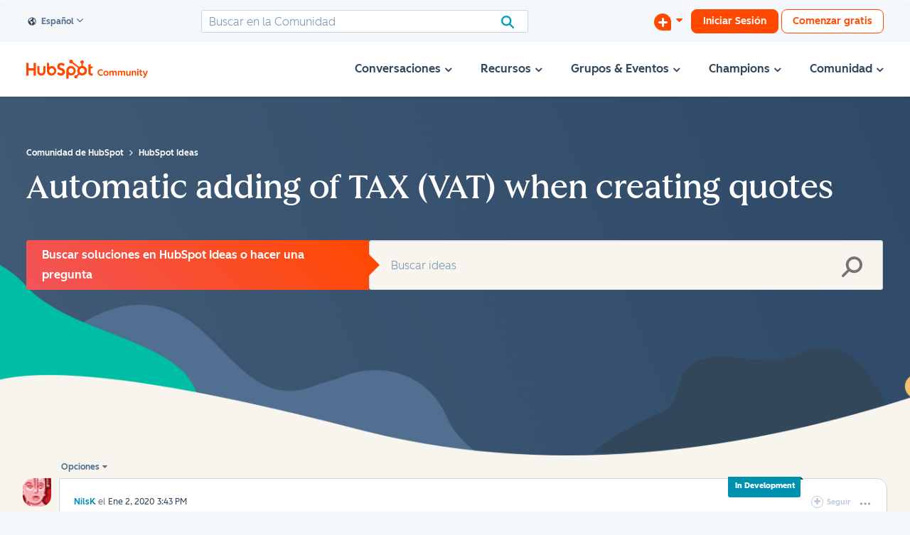

--- FILE ---
content_type: text/html; charset=UTF-8
request_url: https://community.hubspot.com/t5/HubSpot-Ideas/Automatic-adding-of-TAX-VAT-when-creating-quotes/idc-p/324833/highlight/true?profile.language=es
body_size: 1948
content:
<!DOCTYPE html>
<html lang="en">
<head>
    <meta charset="utf-8">
    <meta name="viewport" content="width=device-width, initial-scale=1">
    <title></title>
    <style>
        body {
            font-family: "Arial";
        }
    </style>
    <script type="text/javascript">
    window.awsWafCookieDomainList = ['mjmao93648.lithium.com','community.hubspot.com','integrate.hubspot.com'];
    window.gokuProps = {
"key":"AQIDAHjcYu/GjX+QlghicBgQ/7bFaQZ+m5FKCMDnO+vTbNg96AH4rNVz6su/VZEN8ZENhuRFAAAAfjB8BgkqhkiG9w0BBwagbzBtAgEAMGgGCSqGSIb3DQEHATAeBglghkgBZQMEAS4wEQQMHtBCXf9B+pJ2/29OAgEQgDukEVPElPDYSfamSrvyxPl7iEpF7msKJ+X2JcVoiD6/fFu/+yi7EHB5AmsWBhRVTr/y925s7dcBY+6fsg==",
          "iv":"D5497gByqAAAC1oq",
          "context":"CdCmsyii1DVjy+T/kaCkY0UZHWM9DjbvxNU2zTJJ4MXmXw8kCRHkioeDe2bzI+3aMOw3R8yFtFYYRRM4lfewl43xo1seASaumj6WEs0JVmt2FvjF4h6ES60R5CzPX+3r6u4mDZlL4WMJbYwD+1daFlcvqyJ0/kqlMdJF8FRNRII1T3/U2/MZjtdiOIxoXz2fVdv3MaDZ4Q1Ou8Q2OFNMFtmUbufIoIvHP4qmh1H+1gpsVteuKYUBWziwVeYq4A1cDnt/HuvffldzjKrtxAUYUtnXdId3hY+U3sCa7/eRI0/cIM3Mi2ZJshS8sXqkO5p303lTCf58nnRPmH4aJ0M723WeESbpOs6F+chG1yido0mk/HReP2TgXBwgectPf7d4IoOvth1gMY9wZFTtiQyovaHkZ+y5xTE15rFy"
};
    </script>
    <script src="https://bc0439715fa6.967eb88d.us-east-2.token.awswaf.com/bc0439715fa6/f7cee3609f1f/d868bac7bd3e/challenge.js"></script>
</head>
<body>
    <div id="challenge-container"></div>
    <script type="text/javascript">
        AwsWafIntegration.saveReferrer();
        AwsWafIntegration.checkForceRefresh().then((forceRefresh) => {
            if (forceRefresh) {
                AwsWafIntegration.forceRefreshToken().then(() => {
                    window.location.reload(true);
                });
            } else {
                AwsWafIntegration.getToken().then(() => {
                    window.location.reload(true);
                });
            }
        });
    </script>
    <noscript>
        <h1>JavaScript is disabled</h1>
        In order to continue, we need to verify that you're not a robot.
        This requires JavaScript. Enable JavaScript and then reload the page.
    </noscript>
</body>
</html>

--- FILE ---
content_type: text/html;charset=UTF-8
request_url: https://community.hubspot.com/t5/HubSpot-Ideas/Automatic-adding-of-TAX-VAT-when-creating-quotes/idc-p/324833/highlight/true?profile.language=es
body_size: 115559
content:
<!DOCTYPE html><html prefix="og: http://ogp.me/ns#" dir="ltr" lang="es" class="no-js">
	<head>
	
	<title>
	HubSpot Community - Automatic adding of TAX (VAT) when creating quotes - HubSpot Community
</title>
	
	
	<link rel="stylesheet" href="https://maxcdn.bootstrapcdn.com/font-awesome/4.7.0/css/font-awesome.min.css">


	
	
	
	<meta content="We use a specific tax % on every quote so it should be possible to set a standard and e.g. add a 19% tax on every quote created automatically." name="description"/><meta content="width=device-width, initial-scale=1.0" name="viewport"/><meta content="2026-01-29T12:54:31-08:00" itemprop="dateModified"/><meta content="text/html; charset=UTF-8" http-equiv="Content-Type"/><link href="https://community.hubspot.com/t5/HubSpot-Ideas/Automatic-adding-of-TAX-VAT-when-creating-quotes/idi-p/309685" rel="canonical"/>
	<meta content="https://www.hubspot.com/hubfs/WBZ%202025%20Rebrand/HubSpot%20Logo/Specialty%20sizes/HubSpot%20Logo%20w%20Padding%20for%20CSOL%20CTA%20Card%20Photo%20white%20background.png" property="og:image"/><meta content="https://community.hubspot.com/t5/user/viewprofilepage/user-id/123427" property="article:author"/><meta content="community.hubspot.com" property="og:site_name"/><meta content="article" property="og:type"/><meta content="https://community.hubspot.com/t5/HubSpot-Ideas/Automatic-adding-of-TAX-VAT-when-creating-quotes/idi-p/309685" property="og:url"/><meta content="HubSpot Ideas" property="article:section"/><meta content="Yes - would also need this feature!" property="og:description"/><meta content="2020-03-09T18:39:40.952Z" property="article:published_time"/><meta content="2026-01-29T12:54:31-08:00" property="article:modified_time"/><meta content="Betreff: Automatic adding of TAX (VAT) when creating quotes" property="og:title"/>
	
	
		<link class="lia-link-navigation hidden live-links" title="idea Automatic adding of TAX (VAT) when creating quotes en HubSpot Ideas" type="application/rss+xml" rel="alternate" id="link" href="/mjmao93648/rss/message?board.id=HubSpot_Ideas&amp;message.id=47701"></link>
	

	
	
	    
            	<link href="/skins/6762586/53a6c93ca613252d008254a41dd2af5c/hubspot2025.css" rel="stylesheet" type="text/css"/>
            
	

	
	
	
	
	<!-- Twitter Card metadata: For Japanese Blog Articles only -->

<meta name="google-site-verification" content="JhdbLb5-5cPIvkeSYPUWX4n-wvBOsUlTzu7NjgCxLjQ" />

<script>
	window.$start = performance.now();
	window.$stats = {};
	// We need to define this BEFORE the lib is loaded so it initializes properly with this config
	if ( !(new URL(location.href).searchParams.get('$bundle')) ) {
	window.__unocss = {
		  theme: {
			breakpoints: {
				'@s': '(max-width: 479px)',
				'@m': '(max-width: 767px)',
				'@l': '(max-width: 1023px)',
				'@xl': '(min-width: 1200px)',
			},
			px2rem: false,
		},
		/**
		/*	Within the RegEx rules below are named groups:
		/*	- <d> stands for direction, think top, right, bottom, left, x, y
		/*	- <g> stands for global, think values like auto|inherit|initial|revert|revert-layer|unset etc.
		/*	- <m> stands for modifier, used for sub-properties like "-size" in "background-size"
		/*	- <p> stands for property
		/*	- <s> stands for selector where applicable
		/*	- <u> stands for unit, default is px, no need to add that, for all other units, write them behind the value
		/*	- <v> stands for value
		/*/
		rules: [
			// if you need a class to be !important simply prefix the class in HTMl with ! (it's automatic)
			// animation/transition utilities
			[/^a:(?<p>[a-z\-]+)?\/?(?<dur>[\d.ms]+)?\/?(?<e>[a-z\-]+)?\/?(?<del>[\d.ms]+)?$/, ([, p, dur, e, del]) => (
				Object.entries({
					'transition-property': p || false,
					'transition-duration': dur || '236ms',
					'transition-timing-function': e || 'ease-in-out',
					'transition-delay': del || false,
				}).reduce((rules, [prop, value]) => {
					if ( value ) { rules[prop] = /^[\d\.]+$/.test(value) ? `${value}ms` : value.replace(/(?<!var\()(?<v>--\S+)/, `var(${value})`); }
					return rules;
				}, {})
			)],
			// border utilities
			// This one is a bit special, it's basically able to set a variety of properties if specified, the pattern is like
			// `b:<direction><color>/<width>/<style>/<radius>` if you want to omit certain values, you need the slash (/),
			// but with no value in between, so let's say you only want to set the border-style, you would do `b:///dashed`,
			// only the border-width: `t:/3`, only border-top-color: `b:tred`, all properties support CSS custom properties
			// and properties that have numeric values support also `calc()`, e.g. `b:t--color-red` and `t:blue/calc(100px/5)`
			// The order of properties is different than standard CSS which is `<width><style><color>` as in my experience
			// 90% of border styling are color, but we mostly write `1px solid <color>`, which is annoying, so this utility
			// defaults to `border-width: 1px` and `border-style: solid` which can of course easily be changed, but doing simply
			// `b:green` will result in a 1px solid green border in all directions, which cuts down on how much we have to type
			// if you don't like these defaults, it's quite simple to change it to whatever behaviour you like!
			// @limitations: This utility does NOT deal with any kind of border-image stuff, I can't even remember when I have
			// used this feature last, so not going to include it as a utility, if you really want to use it, write CSS...
			// @note: The strange looking negative lookaheads in the regex below are there to deal with 'reserved' word like
			// `transparent` or all kinds of named colors that would otherwise get chopped up by the direction indicators
			// workaround is simply using a hex color with 0 alpha, e.g. #0000...
			// TODO: Add in support for `outline`, don't want to make a separate util for it as it is relatively similar to
			// a border and mostly just annoying default focus behavior for lazy people who don't care about :focus...
			// TODO: Add support for border radius, probably best to take everything at the end (e.g. after <style>) and
			// split it by slashes, discard anything more than 4 and then apply them as border-radius would be applied
			/* TODO: think about how to implement fake directional borders (use box-shadow outlines for full ones)
				&r-fake {
					position: relative;

					&:after {
						color: red;
						content: '';
						position: absolute; top: 0; bottom: 0;
						width: 1px;
					}
				}
			*/
			[/^b:(?<d>[bi][se]|r(?![ego])|t(?![r])|l(?![aei])|b(?![eilru])|y(?![e])|x|o(?![lr]))?\(?(?<v>(?:[a-z\-]+?\([\S]+?\)|[^\s\(\)]+?)+?)\)?$/, ([, d, v]) => (
				({
					t: ['-top'],
					r: ['-right'],
					b: ['-bottom'],
					l: ['-left'],
					x: ['-right', '-left'],
					y: ['-top', '-bottom'],
					is: ['-inline-start'],
					ie: ['-inline-end'],
					bs: ['-block-start'],
					be: ['-block-end'],
				}[d] || ['']).reduce((rules, dir) => (
					(v || '')
						.split(/\/?(?<v>[a-z\-]+\([\S]+?\)+(?![,\)_])|[^\s\/]+)\/?/g)
						.filter((x) => x.trim())
						// handles shortcut values for inherit (`i`) and skip (`x`)
						// you can optionally specify border radius separated by _: `.b:red/1/solid/1px_2px_3px_4px`
						// but it has to be specified with the unit! slash-notation doesn't need the unit, will default to px
						// there's a special class `.b:none` to remove a border, but `.b:x/0` is shorter
						.map((x, i) => /^[\d\.]+$/.test(x) ? `${x}px` : x.replace(/(?<!var\()(--[^\s,/]+)/g, 'var($1)').replace(/_/g, ' ').replace(/^i$/g, 'inherit').replace(/^c$/g, 'currentColor').replace(/^s$/g, 'solid').replace(/^x$/g, ''))
						// we want always minimum 3 values, as we want to set defaults for width/style if not defined
						.reduce((arr, val, i, values) => (values.length < 3 ? [...values, ...Array(3-Math.min(values.length, 3)).fill(null)] : values), [])
						.reduce((ret, val, i, arr) => ({
							...ret,
							...({
								0: !['', 'none'].includes(val) ? { [({o: 'outline'}[d] || `border${dir}`) + '-color']: val } : {},
								1: ![''].includes(val) ? { [({o: 'outline'}[d] || `border${dir}`) + '-width']: arr[0] === 'none' ? '0' : val || '1px' } : {},
								2: ![''].includes(val) ? { [({o: 'outline'}[d] || `border${dir}`) + '-style']: val || 'solid' } : {},
								3: { 'border-radius': val },
								4: { 'border-radius': `${ret['border-radius']} ${val}` },
								5: { 'border-radius': `${ret['border-radius']} ${val}` },
								6: { 'border-radius': `${ret['border-radius']} ${val}` },
							}[i] || {})
						}), {})
				), {})
			)],
			/* OLD border version
			[/^(?<p>b):(?<d>[bi][se]|r(?![ego])|t(?![r])|l(?![aei])|b(?![eilru])|y(?![e])|x)?(?<g>inherit|initial|revert|revert-layer|unset)?(?<outline>o(?![lr]))?(?<color>[^\/\s:@]*)?\/?(?<width>[\d.]+|--[^\/\s:@]+|calc\(.*?\))?(?<u>[a-zA-Z%]+)?\/?(?<style>[^\/]*)?\/?(?<radius>[\S]+)?$/, ([, p, d, g, outline, color, width, u, style, radius]) => (
				{
					undefined: [''],
					t: ['-top'],
					r: ['-right'],
					b: ['-bottom'],
					l: ['-left'],
					x: ['-right', '-left'],
					y: ['-top', '-bottom'],
					is: ['-inline-start'],
					ie: ['-inline-end'],
					bs: ['-block-start'],
					be: ['-block-end'],
				}[d].reduce((rules, dir) => {
					// global values like auto, initial, revert will be captured by the <u> group
					Object.entries({
						[(outline ? 'outline' : `border${dir}`) + '-color']: color || g ? `${color?.replace(/(?<!var\()(?<v>--\S+)/, `var(${color})`) || ( g || '')}` : false,
						[(outline ? 'outline' : `border${dir}`) + '-width']: `${width?.replace(/(?<!var\()(?<v>--\S+)/, `var(${width})`) || '1'}${u || (!width?.startsWith('--') && !width?.includes('calc') ? 'px' : '')}`,
						[(outline ? 'outline' : `border${dir}`) + '-style']: `${style?.replace(/(?<!var\()(?<v>--\S+)/, `var(${style})`) || 'solid'}`,
						'border-radius': radius ? radius.split(/\//g).map((v) => (/^[\d\.]+$/.test(v) ? `${v}px` : v.replace(/(?<!var\()(?<v>--\S+)/, `var(${v})`))).join(' ') : false,
					}).forEach(([prop, value]) => {
						if ( value ) { rules[prop] = g ? g : value; }
					});
					
					return rules;
				}, {})
			)],
			*/
			[/^b:(?<c>circle)|(?:rad\(?(?<v>(?:[a-z\-]+?\([\S]+?\)|[^\s\(\)]+?)+?)\)?)$/, ([, c, v]) => (
				c ? { 'border-radius': '50%' } : (v || '')
					.split(/\/?(?<v>[a-z\-]+\([\S]+?\)+(?![,\)_])|[^\s\/]+)\/?/g)
					.filter((x) => x.trim())
					.map((x, i) => /^[\d\.]+$/.test(x) ? `${x}px` : x.replace(/(?<!var\()(--[^\s,/]+)/g, 'var($1)').replace(/_/g, ' ').replace(/^i$/g, 'inherit').replace(/^c$/g, 'currentColor').replace(/^x$/g, ''))
					.reduce((ret, val, i) => ({
						...ret,
						...({ 'border-radius': `${ret['border-radius'] || ''} ${val}` })
					}), {})
			)],
			// background: shorthand and advanced multi-value uncovered sub-property accessor
			// @note: if you encounter problems consider disabling this rule and swap it out
			// 		  for the commented out one below that just takes in custom properties
			[/^bg:(?<m>-[a-z]+)?_?(?<v>['"0-9A-Za-z .,\/()\-_!%#]+)$/, ([, m, v]) => ({
				[`background${m || ''}`]: v?.replace(/_/g, ' ')?.replace(/(?<!var\()(?<v>--\S+)/, `var(${v})`)
			})],
			// background[-prop]: variable/custom property interpolation, use like `bg:-image--var-name`
			// @note: swap with rule above if that one creates problems, it does this as well
			// [/^bg:(?<m>-[a-z]+)?_?(?<v>--.*|none)$/, ([, m, v]) => ({
			// 	[`background${m || ''}`]: /^none$/.test(v) ? 'none' : `var(${v})`
			// })],
			[/^bg:url\('?(?<v>[^'\s\)]+)'?\)$/, ([, v]) => ({ 'background-image': `url('${v}')` })],
			// background-color: Use custom property syntax for actual colors like `bg:--c-green`
			[/^bg:(?<v>current|transparent)$/, ([, v]) => ({ 'background-color': v?.replace('current', 'currentColor') })],
			// background-position: we only support the 1 value version with utils
			/* TODO: think about implementing these modifiers from the SCSS version
				@include modifiers((
					'b': 'bottom',
					'c': 'center',
					'l': 'left',
					'lb': 'left bottom',
					'lt': 'left top',
					'r': 'right',
					'rb': 'right bottom',
					'rt': 'right top',
					't': 'top',
				), $properties: 'background-position', $prefix: 'pos-', $separator: '-');
			*/
			[/^bg:(?<v>center|top|right|bottom|left)$/, ([, v]) => ({ 'background-position': v })],
			// background-repeat: we only support the 1 value version with utils
			[/^bg:(?<v>repeat-x|repeat-y|repeat|space|no-repeat)$/, ([, v]) => ({ 'background-repeat': v })],
			// background-size: only word values suported with utils
			[/^bg:(?<v>auto|cover|contain)$/, ([, v]) => ({ 'background-size': v })],
			// box-shadow
			[/^bs:(?<p>oi|o)?\/?(?<v>[^\s]+)?$/, ([, p, v]) => ({
				// `/([^\s\/]+\([\S]+?\))|\//g` => splits by slash except when they are between parenthesis like `calc(100px/2)`
				// `b`/`o` and `oi` are shortcuts for box-shadow outlines/borders (they don't affect the box-model), `o` creates
				// and outline outside of the box, `oi` one that does not go beyond the box-boundaries. This can be useful
				// for scenarios where you want a border in a certain state but not others and then have to set
				// `border-color: transparent` on those elements. But box-shadow outlines can't be direction controlled,
				// so they are only useful if the element should have a border on all sides
				'box-shadow': ({
					'o': '0 0 0 ',
					'oi': 'inset 0 0 0 ',
				}[p] || '') + v.split(/([^\s\/]+\([\S]+?\))|\//g).filter((x) => x).map((x) => (/^[\d\.]+$/.test(x) ? `${x}px` : x.replace(/(?<!var\()(--\S+)/, `var(${x})`))).join(' ')
			})],
			// cursor: just make sure you got the value right, unrestricted for brevity sake
			[/^c:(?<v>\S+)$/, ([, v]) => ({ 'cursor': v })],
			// display: There's a lot of different utilities summarized under the d: prefix, see preflights
			// still working on figuring out the best way to implement them as some might still require
			// browser prefixes, or target multiple properties etc.
			[/^(?<p>bg|d):(?<filter>blur|brightness|contrast|drop-shadow|grayscale|hue-rotate|invert|opacity|saturate|sepia)\(?(?<v>calc\([\S]+?\)|[^\s)]+)?\)?$/, ([, p, filter, v]) => ({
				[`${p === 'bg' ? 'backdrop-' : ''}filter`]: `${filter}(${v?.startsWith('calc') ? v : v?.replace(/\//g, ' ') || ''})`
			})],
			['d:b', { 'display': 'block' }],
			// `d:c(<name>/<type>)` || `d:c(<name>)` || `d:c`
			// https://developer.mozilla.org/en-US/docs/Web/CSS/container
			[/^d:c(?:\((?<n>[^\s\/]+)\/?(?<t>[^\s\/]+)?\))?$/, ([, n, t]) => ({ 'container': `${n || 'x'} / ${t || 'inline-size'}` })],
			['d:i', { 'display': 'inline' }],
			['d:ib', { 'display': 'inline-block' }],
			['d:none', { 'display': 'none' }],
			['d:hide', { 'visibility': 'hidden' }],
			['d:show', { 'visibility': 'visible' }],
			['d:invisible', {
				'border': '0',
				'clip': 'rect(1px, 1px, 1px, 1px)',
				'height': '1px',
				'outline': 'none',
				'overflow': 'hidden',
				'padding': '0',
				'position': 'absolute',
				'width': '1px',
			}], /* 1 */
			['d:f', { 'display': 'flex' }],
			['d:fi', { 'display': 'flex inline' }],
			['d:f-col', { 'flex-direction': 'column' }],
			['d:f-row', { 'flex-direction': 'row' }],
			['d:f-wrap', { 'flex-wrap': 'wrap' }],
			['d:fc-items-center', { 'align-items': 'center' }],
			['d:fc-justify-between', { 'justify-content': 'space-between' }],
			['d:fc-justify-center', { 'justify-content': 'center' }],
			// If functions are used the value wrapping with () is mandatory! `d:f(col/1/0/calc(3px*100))`
			[/^d:f\(?(?<dir>col|row)?\/?(?<grow>[\d.]+)?\/?(?<shrink>[\d.]+)?\/?(?<wrap>(?:no)?wrap(?:-\S+)?)?\/?(?<basis>[\S]+)?\)+?$/, ([, dir, grow, shrink, wrap, basis]) => (
				Object.entries({
					'flex-direction': { col: 'column', row: 'row' }[dir] || false,
					'flex-grow': grow || false,
					'flex-shrink': shrink || false,
					'flex-wrap': wrap || false,
					'flex-basis': /^[\d\.]+$/.test(basis) ? `${basis}px` : (basis || '').replace(/(?<!var\()(?<v>--\S+)/, `var(${basis})`) || false,
				}).reduce((rules, [prop, value]) => {
					if ( value ) { rules[prop] = value; }
					return rules;
				}, {})
			)],
			// order matters here, needs to be below the general `d:f` rule
			[/^d:f-(?<v>none|auto|initial)$/, ([, v]) => ({ 'flex': v })],
			// grid/flexbox gap, be careful though when using `d:g` it needs the gap defined within it's values
			// to properly calculate column width! so specify gap there if you use `d:g(<values>)`, it's fine to
			// use `d:gap` if you use `d:g` (without values) and define your template-columns yourself via CSS
			[/^d:gap(?<row>calc\([\S]+?\)|[^\s\/]+)?\/?(?<col>[^\s]+)?$/, ([, row, col]) => (
				Object.entries({
					'row-gap': col ? row : false,
					'column-gap': row ? col : false,
					'gap': (row && !col) ? row : false,
				}).reduce((rules, [prop, value]) => {
					if ( value ) { rules[prop] = /^[\d\.]+$/.test(value) ? `${value}px` : value.replace(/(?<!var\()(?<v>--\S+)/, `var(${value})`); }
					return rules;
				}, {})
			)],
			// flexbox/grid align and justify utils to be used like:
			// `.d:jself(center) or .d:j-self(center) or .d:js(center) or .d:aitems(start) or .d:a-items(start) or .d:ai(start)`
			[/^d:(?<d>a|j)-?(?<scope>c|i|s|t|content|items|self|tracks)[\(-](?<v>\S*?)\)?$/, ([, d, scope, v]) => (
				{ [`${{ a: 'align', j: 'justify' }[d]}-${{ c: 'content', i: 'items', s: 'self', t: 'tracks' }[scope] || scope}`]: v }
			)],
			// grid: format `d:g` to just set the display property, `d:g(<template-cols>/<gap/row-gap>?/<col-gap>?/<template-rows>?)`
			// TODO: Keep an eye on `grid-template-rows: masonry` support, it would be awesome, but is not supported as of 2023
			// it's technically implemented as the 4th via `grid-template-rows`: That one is a bit different, can't do it with
			// optional gap values, so even if no gaps should be defined, it needs to be written like `d:g(12/0/0/masonry)`
			// there is a special value `equal` that will make all rows equal height to the tallest one: `d:g(12/0/0/equal)`
			// the 4th value is basically a free-for-all, you can go crazy with stuff like `repeat(auto,minmax(calc(100vh/3),1fr)))`
			// to define the grid-template-rows, I use it rarely, but it's there if needed.
			[/^d:(?<p>g|gi)(?:\((?<v>[^\s]+)?\))?$/, ([, p, v], ctx) => (
				({
					'g': [ ['display', 'grid'] ],
					'gi': [ ['display', 'inline-grid'] ],
				}[p] || []).reduce((rules, [prop, value]) => {
					if ( value ) {
						//console.log('rule matcher args', p, v, ctx);
						// set the display property
						rules[prop] = value;
						// parse the grid config values and inject additional properties into the outer reduced array
						// depending on how many config values were provided, do not give unit to first value automatically
						// as it is the number of grid-columns and needs to be a unitless value for the internal calc(), it
						// can be a custom CSS property/variable or calc() resolving in a unitless number itself though,
						// meaning: `d:g(--var-cols/12px/calc(100px/4))` or `d:g(calc(48/4)/12px/calc(100px/4))` are fine.
						// Does it make sense to calc() within calc()? not sure... but it's possible ;).
						// If the first value has a unit, no automatic cols calculation will happen, but the value will
						// be used as a min-width of a grid-column letting the browser do the heavy lifting, this can be
						// very helpful not having to define any kind of @media queries for responsiveness!
						// `d:g(264px)` => `grid-template-columns: repeat(auto-fit, minmax(264px, 1fr));`
						// auto-fill vs auto-fit: https://css-tricks.com/auto-sizing-columns-css-grid-auto-fill-vs-auto-fit/
						if ( v ) {
							v = v.split(/\/?(?<v>[a-z\-]+\([\S]+?\)(?![,\)])+|[^\s\/]+)\/?/g).filter(x => x).map((x, i) => /^[\d\.]+$/.test(x) && i !== 0 ? `${x}px` : x.replace(/(?<!var\()(?<v>--\S+)/, `var(${x})`));
							// The last value can be 'fit' or 'fill' regardless of position to select auto-filling algo
							const f = /(fit|fill)/.test(v.at(-1)) ? v.pop() : 'fit';
							const props = ({
								1: [['grid-template-columns', v[0].startsWith('repeat(') ? v[0].replace(/_/g, ' ') : `repeat(auto-${f}, minmax(${/[\d\.]+[a-z%]+$/.test(v[0]) ? v[0] : `calc(100%/${v[0]})`}, 1fr))`]],
								2: [['grid-template-columns', v[0].startsWith('repeat(') ? v[0].replace(/_/g, ' ') : `repeat(auto-${f}, minmax(${/[\d\.]+[a-z%]+$/.test(v[0]) ? v[0] : `calc(100%/${v[0]} - ${v[1]})`}, 1fr))`], ['gap', v[1]]],
								3: [['grid-template-columns', v[0].startsWith('repeat(') ? v[0].replace(/_/g, ' ') : `repeat(auto-${f}, minmax(${/[\d\.]+[a-z%]+$/.test(v[0]) ? v[0] : `calc(100%/${v[0]} - ${v[2]})`}, 1fr))`], ['row-gap', v[1]], ['column-gap', v[2]]],
								4: [['grid-template-columns', v[0].startsWith('repeat(') ? v[0].replace(/_/g, ' ') : `repeat(auto-${f}, minmax(${/[\d\.]+[a-z%]+$/.test(v[0]) ? v[0] : `calc(100%/${v[0]} - ${v[2] || 0})`}, 1fr))`], ['row-gap', v[1]], ['column-gap', v[2]], ( v[3] === 'equal' ? ['grid-auto-rows', '1fr'] : ['grid-template-rows', ( v[3] ? v[3].replace(/_/g, ' ') : null )] )],
							}[Math.min(v.length, 4)] || []).forEach(([_p, _v]) => (rules[_p] = _v));
						}
					}
					return rules;
				}, {})
			)],
			[/^d:(?:g-?)?(?<p>col|row)\(?(?<v>\S+?)\)?$/, ([, p, v]) => ({ [`grid-${p === 'col' ? 'column' : 'row'}`]: v.replace(/_/g, ' ') })],
			// grid col/row span
			// regex captures everything after `d:span<v>` (or within parenthesis `d:span(<v>)`), syntax is:
			// variant a): `d:span<v[<col[<start>-<end?>]>/<row?[<start>-<end?>]>]>`
			// variant b): `d:span(<v[<col[<start>-<end?>]>/<row?[<start>-<end?>]>]>)`,
			// we deal with the value inside the matcher function and split it into it's components
			// TODO: Re-evaluate if the separate util is worth it as we can simply use `.d:g-col(<v>` and `.d:g-row(<v>)`
			[/^d:(?:g-?)?span\(?(?<v>(?:[a-z\-]+?\([\S]+?\)|[^\s\(\)]+?)+?)\)?$/, ([, v]) => (
				(v || '')
					.split(/\/?(?<v>[a-z\-]+\([\S]+?\)+(?![,\)_])|[^\s\/]+)\/?/g)
					.filter(x => x.trim())
					// don't need the auto-pixelator here, span values are unitless, but we support CSS vars
					//.map((x, i) => /^[\d\.]+$/.test(x) ? `${x}px` : x.replace(/(?<!var\()(--[^\s,/]+)/g, 'var($1)').replace(/_/g, ' '))
					.map((x, i) => x.replace(/(?<!var\()(--[^\s,/]+)/g, 'var($1)'))
					.reduce((rules, value, i) => ({
						...rules,
						...({
							// if useing CSS vars, specify the full value, like this it's most flexible
							0: { 'grid-column': value.includes('var(') ? value : value.split('-').map((x, i, a) => a.length === 1 ? `span ${x}` : x ).join(' / ') },
							1: { 'grid-row': value.includes('var(') ? value : value.split('-').map((x, i, a) => a.length === 1 ? `span ${x}` : x ).join(' / ') },
						}[i] || {})
					}), {})
			)],
			['d:noverflow', { 'overflow': 'hidden' }],
			// order (flexbox/grid), syntax: `d:order(?-?<v>)?`
			[/^d:order\(?(?<v>[-\d]+)\)?$/, ([, v]) => ({ 'order': v })],
			// display => overflow(-[x|y]) auto
			[/^d:scroll(?<m>-[xy])?$/, ([, m]) => ({ [`overflow${m || ''}`]: 'auto' })],
			['d:scroll', { 'overflow': 'auto' }],
			['d:scroll(x)', { 'overflow-x': 'auto' }],
			['d:scroll(y)', { 'overflow-y': 'auto' }],
			// it's a bit tricky to yield those ::selectors, but this is how it can be done...
			// question is: should we just preflight those as raw CSS instead of doing constructs like this?
			// the strings ship with the bundle, one way or the other, but as preflights at least the utils
			// are readable... and after all, there's nothing dynamic about them, simply creating overhead here
			// futhermore it's questionable to do it like that as it will most likely result in more
			// characters/bytes shipped than if it was just pure CSS...
			[/^(?<sel>d:scroll-nobar)$/, ([, sel], context) => {
				return `${context.constructCSS({
					'scrollbar-width': 'none', /* Firefox */
					'-ms-overflow-style': 'none',  /* IE 10+ */
				})}\n.${CSS.escape(sel)}::-webkit-scrollbar { width: 0; height: 0; }` /* WebKit */
			}],
			// pointer-events
			[/^e:(?<v>\S+)$/, ([, v]) => ({ 'pointer-events': v })],
			// object-fit: for image scaling
			[/^fit:(?<v>\S+)$/, ([, v]) => ({ 'object-fit': v })],
			// list-style: order of values is type | image | position, escape quotes with ^
			[/^l:(?<v>.{3,}?)?(?:_(?<url>.+?))?(?:_(?<pos>outside|inside))?$/, ([, v, url, pos]) => ({
				'list-style': `${v?.replaceAll('^', '"')} ${url || ''} ${pos || ''}`
			})],
			// margin and padding: supports basics plus custom properties (variables), optional directions and global word values
			[/^(?<p>m|p):(?<d>r(?!e)|[ltbxy]|[bi][se])?(?<v>(?:(?:-(?!-))?[\d._]+)|--\S+|calc\(.*?\))?(?<u>[a-zA-Z%]+)?$/, ([, p, d, v, u]) => (
				{
					undefined: [''],
					t: ['-top'],
					r: ['-right'],
					b: ['-bottom'],
					l: ['-left'],
					x: ['-right', '-left'],
					y: ['-top', '-bottom'],
					is: ['-inline-start'],
					ie: ['-inline-end'],
					bs: ['-block-start'],
					be: ['-block-end'],
				}[d].reduce((rules, dir) => {
					// global values like auto, initial, revert will be captured by the <u> group
					// TODO: not sure what the `.replaceAll('_', ' ')` is for, maybe a copy paste leftover from another rul?
					rules[`${{m: 'margin', p: 'padding'}[p]}${dir}`] = `${v?.replaceAll('_', ' ')?.replace(/(?<!var\()(?<v>--\S+)/, `var(${v})`) || ''}${u || (!v?.startsWith('--') && !v?.includes('calc') ? 'px' : '')}`;
					return rules;
				}, {})
			)],
			// opacity
			// technically the spec allows for percantage values, but we convert anything to float, makes things easier
			[/^o:(?<v>[\d.%]+|--\S+|calc\(.*?\))?$/, ([, v]) => ({
				'opacity': isNaN(parseFloat(v)) ? (v?.replace(/(?<!var\()(?<v>--\S+)/, `var(${v})`) || '') : ( parseFloat(v) <= 1 ? parseFloat(v) : parseFloat(v)/100 )
			})],
			// position utils
			[/^(?<p>pos):(?<d>r(?![e]|$)|[ltb])?(?<v>[\S]+)?$/, ([, p, d, v]) => (
				({
					'a': [ ['position', 'absolute'] ],
					'f': [ ['position', 'fixed'], ['backface-visibility', 'hidden'] ],
					'r': [ d ? ['right', null] : ['position', 'relative'] ],
					's': [ ['position', 'sticky'] ],
					'center': [ ['position', 'absolute'], ['top', '50%'], ['left', '50%'], ['transform', 'translate(-50%, -50%)'] ],
					'center-x': [ ['position', 'relative'], ['left', '50%'], ['transform', 'translateX(-50%) perspective(1px)'] ],
					'center-y': [ ['position', 'relative'], ['top', '50%'], ['transform', 'translateY(-50%) perspective(1px)'] ],
					'reset': [ ['position', 'static'] ],
					// direction utils, set the value falsy so we can set it within reduce
					't': [ ['top', null] ],
					'b': [ ['bottom', null] ],
					'l': [ ['left', null] ],
				}[d || v] || []).reduce((rules, [prop, value]) => {
					if ( value ) {
						rules[prop] = value;
					} else if ( d && v ) {
						rules[prop] = /^[\d\.]+$/.test(v) ? `${v}px` : v.replace(/(?<!var\()(?<v>--\S+)/, `var(${v})`);
					}
					return rules;
				}, {})
			)],
			/**
			/*	FLUID MEDIA CONTENT UTILS (IMG, VIDEOS, IFRAMES etc.)
			/*	1.	Element will be stretched to the full extend of the nearest realtively-positioned
			/*		ancestor.
			/*	2.	Element will be stretched to the entire viewport and follow the user's scrolling,
			/*		good for modal windows and overlays
			/*	3.	Add this class to the element that contains the fluid media content and do not forget
			/*		to define the aspect ratio like `.scale:frame(16/9)`.
			/*	4.	Add this class to the element that should scale in a specific ratio, useful for
			/*		fluid videos, iframes (maps anybody?), embeds but also images.
			/*	5.	Allows an image to be responsvie up to its container width but not exceeding
			/*		it's native size.
			/*/
			[/^scale:(?<v>[^\s(]+)\(?(?<ratio>[\d\/]+)?\)?$/, ([, v, ratio]) => (
				{
					'fit': [ ['bottom', '0'], ['left', '0'], ['margin', 'auto'], ['position', 'absolute'], ['right', '0'], ['top', '0'] ], /* 1 */
					'fullscreen': [ ['backface-visibility', 'hidden'], ['bottom', '0'], ['left', '0'], ['margin', 'auto'], ['position', 'fixed'], ['right', '0'], ['top', '0'] ], /* 2 */
					'frame': [ ['display', 'block'], ['position', 'relative'], ['aspect-ratio', (ratio ? `${ratio}` : null) ] ], /* 3 */
					// The padding hack is old-school now, we now have native aspect ratio, but for reference
					// I'll leave those here anyways, the calculation goes as follows: `9 / 16 * 100% = 56.25%`
					// So if a custom aspect ratio is needed one could simply apply `p:tcalc(2/12*100%)`
					//'frame(16/9)': [ ['padding-top', '56.25%'] ],
					//'frame(3/2)': [ ['padding-top', '66.66666%'] ],
					//'frame(4/3)': [ ['padding-top', '75%'] ],
					'content': [ ['bottom', '0'], ['left', '0'], ['margin', 'auto'], ['position', 'absolute'], ['right', '0'], ['top', '0'] ], /* 4 */
					'img': [ ['display', 'block'], ['height', 'auto'], ['max-width', '100%'] ], /* 5 */
					undefined: [],
				}[v].reduce((rules, [prop, value]) => {
					if ( value ) {
						rules[prop] = value;
					}
					return rules;
				}, {})
			)],
			/**
			/*	TEXT UTILS
			/*
			/*	1.	Enables font kerning in all browsers.
			/*		see also: http://blog.typekit.com/2014/02/05/kerning-on-the-web/
			/*	2.	Ensure that the node has a maximum width after which truncation can occur.
			/*	3.	Fix for IE 8/9 if 'word-wrap: break-word' is in effect on ancestor nodes.
			/*	4.	A little helper to increase the font-weight slightly without having to rely
			/*		on font-style. Especially useful to increase readability of very small type!
			/*/
			// This one is a bit special, it's basically able to set a variety of properties if specified, the pattern is like
			// `t:<color>/<font-size>/<line-height>/<font-weight>/<font-style>/<font-family>` if you want to omit certain values,
			// you need the slash (/), but with no value in between, so let's say you only want to set the font family,
			// you would do `t://///Arial`, only the font-weight: `t:///700`, only the color: `t:red`, all properties
			// support CSS custom properties and properties that have numeric values support also `calc()`, e.g. `t:--color-red`
			// and `t:blue/calc(100px/5)/calc(100px/4)`
			// TODO: support letter-spacing here or in separate utility?
			// TODO: support other functions than calc(), clamp() in particular, but basically all CSS math functions
			[/^(?<p>t):(?<color>[^\/\s:@]*)?\/?(?<size>[\d.]+|--[^\/\s:@]+|calc\(.*?\))?(?<u>[a-zA-Z%]+)?\/?(?<lh>[\d.]+|--[^\/\s:@]+|calc\(.*?\))?(?<lhu>[a-zA-Z%]+)?\/?(?<weight>[\d.]+|--[^\/\s:@]+|calc\(.*?\))?\/?(?<style>[^\/\s:@]*)?\/?(?<family>[^\/\s:@]*)?$/, ([, p, color, size, u, lh, lhu, weight, style, family]) => (
				Object.entries({
					'color': color ? `${color?.replace(/(?<!var\()(?<v>--\S+)/, `var(${color})`) || ''}` : false,
					'font-size': size || size === '0' ? `${size?.replace(/(?<!var\()(?<v>--\S+)/, `var(${size})`) || ''}${u || (!size?.startsWith('--') && !size?.includes('calc') ? 'px' : '')}` : false,
					'line-height': lh || lh === '0' ? `${lh?.replace(/(?<!var\()(?<v>--\S+)/, `var(${lh})`) || ''}${lhu || ''}` : false,
					'font-weight': weight ? `${weight?.replace(/(?<!var\()(?<v>--\S+)/, `var(${weight})`) || ''}` : false,
					'font-style': style ? `${style?.replace(/(?<!var\()(?<v>--\S+)/, `var(${style})`) || ''}` : false,
					'font-family': family ? `${family?.replace(/(?<!var\()(?<v>--\S+)/, `var(${family})`) || ''}` : false,
				}).reduce((rules, [prop, value]) => {
					if ( value ) { rules[prop] = value; }
					return rules;
				}, {})
			)],
			// font-family
			// This utility isn't really meant to define full font-stacks, you may try to use the general utility
			// like `t://///Arial` even though it's questionable to use like that. By default it just applies the global CSS
			// keywords for font-family, including such as ui-serif etc. which are not supported by browsers today
			// the power of this one is that it will also look for pre-defined custom CSS properties/variables at
			// :root level with the specific pattern of `---t-family-<keyword>`, if found it will use the variable
			// value. In this way font stacks can easily be defined via such variables. Besides the standrad spec
			// keywords, it also supports some custom short ones: sans => sans-serif, mono => monospace, ui => system-ui
			// TODO: Make variable names configurable via theme or at least the prefix and allow passing in the specific
			// `--t-family-<name>` variable via CSS class as well, like this we could reference full font stacks without
			// making things too ugly? How can we access theme within rules?
			[/^t:(?<v>serif|sans-serif|sans|monospace|mono|cursive|fantasy|system-ui|ui|ui-serif|ui-sans-serif|ui-monospace|ui-rounded|emoji|math|fangsong)$/, ([, v]) => ({ 'font-family': !!getComputedStyle(document.documentElement).getPropertyValue(`---t-family-${v}`) ? `var(---t-family-${v})` : v.replace(/^(sans|mono|ui)$/gi, x => ({'sans': 'sans-serif', 'mono': 'monospace', 'ui': 'system-ui'}[x])) })],
			// font-style
			// Shortcuts for what is doable with the 'general' utility above as well, the key word `normal`
			// is already used by the font-weight utility below, so `t:regular` is used to set `font-style: normal`
			// specifying the angle for `font-style: oblique 20deg` is supported as well with `t:oblique/20`
			// valid angle values are +-90deg, but most fonts don't support it anyways...
			[/^t:(?<v>italic|oblique|regular)\/?(?<deg>-?\d{1,2})?$/, ([, v, deg]) => ({ 'font-style': `${v.replace('regular', 'normal')}${deg ? ` ${deg}deg`: ''}` })],
			// font-weight
			// Those are shortcuts which can all be achieved by using the above 'general' utility as well, but they
			// are still included for convenience, lighter/bolder are relative-to-parent font-weights (see MDN)
			// this util has a feature where it looks for custom CSS properties (variables) defined at `:root` level
			// that match the specific pattern of `---t-weight-<word|weight>`, if found, it will use those instead of
			// the actual word or numeric weight, this allows to re-define what those words/weights mean in terms of
			// actual font-weight, e.g. if default for `font-weight: normal` is 400, if you set `---t-weight-normal: 300`
			// at `:root` level and use the utility `t:normal` on some element, it's font-weight will now be 300
			// these custom CSS properties/variables are intentionally prefixed with 3! dashes (---) to hopefully avoid
			// any conflicts with 'regularly' defined custom CSS variables which accidentially have the same name!
			[/^t:(?<v>lighter|bolder|thin|normal|bold|heavy|\d00)$/, ([, v]) => ({ 'font-weight': !!getComputedStyle(document.documentElement).getPropertyValue(`---t-weight-${v}`) ? `var(---t-weight-${v})` : v.replace('thin', '100').replace('heavy', '900') })],
			// `t:boldest` applies a text-shadow which adds to the visual boldness of text regardless of font-weight applied
			['t:boldest', { 'text-shadow': '0 0 0.3px currentColor' }],
			// text-align: we only support the 1 value version with utils, the string thing seems fringe anyways
			// additionally we convert left/right 'absolute' values to start/end which is text-direction aware
			// `justify-all` and `match-parent` are in the spec but seem very poorly supported!
			[/^t:(?<v>start|end|left|right|center|justify|justify-all|match-parent)$/, ([, v]) => ({ 'text-align': v.replace('left', 'start').replace('right', 'end') })],
			// text-decoration
			// We don't support multiple text-decoration-line values, if you really need that, specify it via multiple classes
			// text-decoration-skip is also not supported as browser support is 0, but text-decoration-skip-ink is supported
			// There is a shortcut `t:del` which translates to `t:line-through` automatically.
			// `blink` is deprecated and only Opera and Safari still support it...We don't, it's bullshit UX anyways...
			// A text-decoration-line value has to be defined, otherwise this util won't catch, the other additional properties
			// can be omitted, the format is `t:<decoration-line>/<style>/<color>/<thickness>/<skip-ink>
			[/^t:(?<line>none|underline|overline|line-through|del)\/?(?<style>solid|double|dotted|dashed|wavy|--[^\/\s:@]+)?\/?(?<color>[^\/\s:@]*)?\/?(?<width>[\d.]+|--[^\/\s:@]+|calc\(.*?\))?(?<u>[a-zA-Z%]+)?\/?(?<skip>none|auto|all|--[^\/\s:@]+)?$/, ([, line, style, color, width, u, skip]) => (
				Object.entries({
					'text-decoration-line': line ? `${line?.replace(/(?<!var\()(?<v>--\S+)/, `var(${line})`).replace('del', 'line-through') || ''}` : false,
					'text-decoration-style': style ? `${style?.replace(/(?<!var\()(?<v>--\S+)/, `var(${style})`) || ''}` : false,
					'text-decoration-color': color ? `${color?.replace(/(?<!var\()(?<v>--\S+)/, `var(${color})`) || ''}` : false,
					'text-decoration-thickness': width || width === '0' ? `${width?.replace(/(?<!var\()(?<v>--\S+)/, `var(${width})`) || ''}${u || (!width?.startsWith('--') && !width?.includes('calc') ? 'px' : '')}` : false,
					'text-decoration-skip-ink': skip ? `${skip?.replace(/(?<!var\()(?<v>--\S+)/, `var(${skip})`) || ''}` : false,
				}).reduce((rules, [prop, value]) => {
					if ( value ) { rules[prop] = value; }
					return rules;
				}, {})
			)],
			// text-tranform
			[/^t:(?<v>capitalize|caps|lowercase|lcase|uppercase|ucase)$/, ([, v]) => ({
				'text-transform': v.replace('caps', 'capitalize').replace('lcase', 'lowercase').replace('ucase', 'uppercase')
			})],
			['t:break', { 'word-wrap': 'break-word' /* 4 */ }],
			['t:nowrap', { 'white-space': 'nowrap' }],
			// TODO: not sure if this even does something visually, what is it's purpose? remove it?
			['t:kern', { '-webkit-font-feature-settings': '"kern" 1', 'font-feature-settings': '"kern" 1', '-webkit-font-kerning': 'normal', 'font-kerning': 'normal', 'text-rendering': 'optimizeLegibility' }], // 1
			['t:truncate', { 'max-width': '100%' /* 2 */, 'overflow': 'hidden', 'text-overflow': 'ellipsis', 'white-space': 'nowrap', 'word-wrap': 'normal' /* 3 */ }],
			// transform
			// transform function values are very diverse, just write them as usual separated with commas just NO spaces!
			// You can use `calc()` or custom css properties `--some-var` if they are allowed to be used for function values
			// we can't cast non-pixel values to pixels either, because different functions have different inputs, like `scale()`
			// for example expects unitless values, so for the values, you do need to specify the unit if appropriate
			// Does NOT support specifying multiple transform functions in one call, write proper CSS for a use-case like that!
			// Does support transform-origin/box/style with the appropriate prefix `b|o|s` e.g. `.tr:o(center/50px)`
			// note that the classname consistently has to encapsulate the value in parenthesis, e.g. `.tr:rotate(120deg)`, but
			// also `.tr:o(--some-var/calc(100px/2))` => `transform-origin: var(--some-var) calc(100px/2);`
			// The order of the transform functions in the RegEx matters, so don't touch!
			[/^tr:(?<p>[bo]|s(?![ck]))?(?<fn>matrix3d|matrix|none|perspective|rotate3d|rotateX|rotateY|rotateZ|rotate|scale3d|scaleX|scaleY|scaleZ|scale|skewX|skewY|skew|translate3d|translateX|translateY|translateZ|translate)?\((?<v>[^\s]+)?\)$/, ([, p, fn, v]) => ({
				[{
					b: 'transform-box',
					o: 'transform-origin',
					s: 'transform-style',
					undefined: 'transform',
				}[p]]: p
					// `/\/(?![\S]+\))/g` => splits by slash except when they followed by `)` like `calc(100px/2)`
					? v.split(/\/(?![\S]+\))/g).map((x) => (/^[\d\.]+$/.test(x) ? `${x}px` : x.replace(/(?<!var\()(--\S+)/, `var(${x})`))).join(' ')
					: fn.match(/none/) ? fn : `${fn}(${v?.replace(/(?<!var\()(?<v>--\S+)/g, `var(${v})`)})`
			})],
			// width & height
			[/^(?<p>w|h):(?<m>min|max|screen)?(?<v>[\d.]+|--\S+|calc\(.*?\))?(?<u>[a-zA-Z%]+)?$/, ([, p, m, v, u]) => (
				{
					undefined: [''],
					min: ['min-'],
					max: ['max-'],
					screen: [(rules) => (rules[`${{w: 'width', h: 'height'}[p]}`] = `100v${p}`)]
				}[m].reduce((rules, mod) => {
					if ( mod instanceof Function ) { mod(rules); return rules; }
					// global values like auto, initial, revert will be captured by the <u> group
					// replacing _ with ' ' allows for escaping required spaces in calc +/- operations like calc(100% - 32px)
					rules[`${mod}${{w: 'width', h: 'height'}[p]}`] = `${v?.replace(/(?<!var\()(?<v>--\S+)/, `var(${v})`).replaceAll('_', ' ') || ''}${u || (!v?.startsWith('--') && !v?.includes('calc') ? 'px' : '')}`;
					return rules;
				}, {})
			)],
			[/^z:(?<v>.+)$/, ([, v]) => ({ 'z-index': v.replace(/(?<!var\()(?<v>--\S+)/, `var(${v})`) })],
			// debug/dev tools, simply add the class `?` to an element and it will make itself very visible ;)
			// It might very often be the case that you need to overrule existing styles that conflict with the
			// dev tool class, so just prefix with `!` to make everything !important.
			[/^(\?)$/, (_, { constructCSS, generator }) => (
				`@keyframes __imhere{0%{box-shadow:inset 0 0 0 2px red}100%{box-shadow:inset 0 0 0 6px yellow}}\n${constructCSS({ animation: '__imhere 0.5s ease-in-out alternate infinite' })}`
			)],
			// create a box around an element, good for highlighting stuff
			// arrows can be useful for screenshots, try it out with `?[]>`, `?[]^`, `?[]<`, `?[]>t` etc.
			[/^(?<sel>\?\[(?<inset>[0-9-]+)?\/?(?<width>\d+)?\](?:(?<arrow>\>|\<|\^)(?<top>t)?)?\/?(?<hue>\d+)?\/?(?<opacity>[\d.%]+)?)$/, ([, sel, inset, width, arrow, top, hue, opacity], ctx) => (
				`${ctx.constructCSS({
					overflow: 'visible !important',
					position: 'relative',
				})}${ arrow ? `\n.${CSS.escape(sel)}:before {
					color: hsl(${hue || 0} 100% 50%) !important;
					content: '↗' !important;
					font-size: 36px !important; font-weight: 300 !important; line-height: 1 !important;
					position: absolute; ${top ? `top: -${Math.abs(inset || 0)}px` : `bottom: -${Math.abs(inset || 0)}px`}; ${arrow === '<' ? `right: -${Math.abs(inset || 0)}px` : `left: ${ arrow === '^' ? '50%' : `-${Math.abs(inset || 0)}px` }`};
					transform: translate(${arrow === '<' ? '150%' : `${arrow === '^' ? '-50%' : '-150%'}`}, ${ top ? '-125%' : '125%'}) ${arrow === '<' ? 'rotate(-90deg)' : arrow === '^' ? 'rotate(-45deg)' : ''} ${ top ? `scale(${arrow === '<' ? '-1,1' : arrow === '^' ? '-1' : '1,-1'})` : ''};
					z-index: 9999 !important;
				}` : ''}\n.${CSS.escape(sel)}:after {
					box-shadow: inset 0 0 0 ${Math.abs(inset || 0)}px hsl(${hue || 0} 100% 50% / ${opacity || .1}) !important;
					content: '' !important;
					inset: ${inset || 0}px !important;
					margin: 0 !important; padding: 0 !important;
					outline: ${width || 1}px solid hsl(${hue || 0} 100% 50%) !important;
					position: absolute !important;
					transform: none !important;
					z-index: 9999 !important;
				}`
			)],
			// and the dev grid overlay
			[/^(?<sel>\?#\(?(?<s>\d+)?\/?(?<o>[\d.]+)?\/?(?<h>[\d]+)?(?<r>r)?\)?)$/, ([, sel, s, o, h, r], ctx) => (
				`${ctx.constructCSS({
					'position': 'relative',
				})}\n.${CSS.escape(sel)}:before {
					background-image: linear-gradient(hsl(${ h ? h : '0'} 100% ${ h ? '50%' : '0%'} / ${ o ? o : '.12'}) 1px, transparent 1px), linear-gradient(90deg, hsl(${ h ? h : '0'} 100% ${ h ? '50%' : '0%'} / ${ o ? o : '.12'}) 1px, transparent 1px);
					/*background-position: -1px -1px, -1px -1px;*/
					background-size: ${ s ? `${s}px ${s}px, ${s}px ${s}px` : '24px 24px, 24px 24px'};
					box-shadow: inset 0 0 0 1px hsl(${ h ? h : '0'} 100% ${ h ? '50%' : '0%'} / ${ o ? o : '.12'});
					content: '';
					position: absolute; top: 0; bottom: 0; left: 0; right: 0;
					width: 100%;
					z-index: 10000;
				}\n.${CSS.escape(sel)} > [class*="${CSS.escape('b:')}"] {
					border-color: red !important; border-radius: 0 !important;
				}\n.${CSS.escape(sel)} > :not([class*="${CSS.escape('b:')}"]) {
					border-radius: 0 !important; box-shadow: inset 0 0 0 1px red !important;
				}${ r ? `\n.${CSS.escape(sel)}:after {
					background-image: linear-gradient(hsl(0 100% 0% / 1) 1px, transparent 1px), linear-gradient(90deg, hsl(0 100% 0% / 1) 1px, transparent 1px), linear-gradient(90deg, hsl(0 100% 0% / 1) 1px, transparent 1px), linear-gradient(-90deg, hsl(0 100% 0% / 1) 1px, transparent 1px);
					background-position: left bottom;
					background-repeat-y: no-repeat;
					background-size: ${ s ? `${s/2}px 6px, ${s/2}px 6px, ${s}px 11px, 100% 11px` : '6px 6px, 6px 6px, 12px 11px, 100% 11px'};
					content: attr(data-width);
					display: block;
					font-size: 10px; line-height: 1;
					padding-bottom: 16px;
					position: absolute; top: 0; left: 0;
					text-align: center;
					transform: translateY(-125%);
					width: 100%;
				}` : '' }`
			)],
		],
		shortcuts: [
			// you could still have object style
			/*{
				'forum-nav-bar': '!bg:cyan',
			},*/
			// dynamic shortcuts
			//[/^btn-(.*)$/, ([, c]) => `bg-${c}-400 text-${c}-100 py-2 px-4 rounded-lg`],
		],
		variants: [
			// Allows targeting child/sub elements of the element the util is applied to
			// Any valid combinator (or none) are supported, just add the child selector between pipes `|`
			// and add the util after, give that class to the wrapping element of whatever should be targeted
			// this helps a lot for use-cases where every child (imagine a ul>li structure) should get the
			// same styles, with regular utils, every li has to have all util classes, which is very
			// redundant and one of the major downsides of utility-based CSS approaches. With the help of this
			// variant this is a thing of the past as only one class has to be defined on the parent targeting
			// any and all decendent nodes with the appropriate selector.
			// `|>li|bg:red` => `.\|\>li\|bg\:red > li { background-color: red; }`
			{
				name: 'combinators',
				match: (matcher) => {
					const rx = /^\|(?<combinator>[>+~])?(?<selector>\S+)\|(?<util>\S+)$/;

					if ( !rx.test(matcher) ) { return matcher; }

					const { groups: { combinator, selector, util } } = matcher.match(rx);

					// the combinator is optional, but makes no sense to continue without selector or util
					if ( !selector || !util ) { return matcher; }

					//console.log('Found combinator match', `(selector) ${combinator} ${selector}`, util);

					return {
						matcher: util,
						selector: (s) => `${s} ${combinator || ''} ${selector}`,
					}
				},
				multipass: false,
				//order: -1,
			},

			// Targets basically every advanced CSS selector and pesudo content if they are prefixed with a colon `:`
			// this is very powerful as it allows targeting stuff like `:not(:last-child)` purely through CSS
			// classes, like `.b:b1/red::not(:last-child)` or `.t:bold::after` the double colon separator is needed
			// so we can actually do stuff like `:not(:last-child)`, which wouldn't work with a single colon (or put
			// differently: I'm too dumb to figure out the regex to do that!)
			// TODO: Figure out why those don't work in conjunction with combinator variants
			{
				name: 'pseudo',
				match: (matcher, ctx) => {
					const rx = /^[^:|]+:[^:]+(?<pseudoclass>:\S+)$/;
					//if ( !/:(:.+)$/.test(matcher) ) { return matcher; }
					if ( !rx.test(matcher) ) { return matcher; }

					const { groups: { pseudoclass } } = matcher.match(rx);

					// You can define any custom pseudo-classes and their selector interpolations here
					const custom = function(pc, s) {
						return {
							':hocus': `${s}:hover, ${s}:focus`,
							':hocus-within': `${s}:hover, ${s}:focus-within`,
						}[pc];
					};

					//console.log('Pseudoclass match found', matcher, pseudoclass);

					return {
						// slice pseudo-class and pass to the next variants and rules
						matcher: (pseudoclass ? matcher.slice(0, -(pseudoclass.length)) : matcher),
						selector: (s) => (pseudoclass ? custom(pseudoclass, s) || `${s}${pseudoclass}` : s),
					}
				},
				// doesn't really work yet, probably my fault (regex?), not that important, specify two classes meanwhile
				multipass: false,
				//order: -1,
			},

			// Converts `©(width>500px)` to `@container(width>500px)` to be dealt with by the atrule variant
			// => meh: I prefer the shortcut atrules like @c, @s, @l...
			/*{
				name: '©rules',
				match: (matcher, ctx) => {
					if ( !matcher.includes('©') ) { return matcher; }

					return {
						matcher: matcher.replace(/©/g, '@container'),
					}
				},
				multipass: false,
			},*/

			// @rules
			{
				name: '@rules',
				match: (matcher, ctx) => {
					const rx = /^\S+:\S+(?<atrule>@[^:]+)/;

					if ( !rx.test(matcher) ) { return matcher; }

					const { groups: { atrule } } = matcher.match(rx);

					/**
					/*	We want to support a variety of @rules, not all make sense to be specified via classes
					/*	but the goal is to support:
					/*	- pre-configured theme breakpoints which are mapped to @media, they are simply a string
					/*	  with the exact syntax of a regular CSS media query, this allows for complex breakpoints
					/*	  with logical operators etc. without creating a massive parsing overhead here.
					/*	- on-the-fly evaluated breakpoints to be specified like CSS 4 range queries:
					/*	  `@(<|<=|=|>=|>)<number><unit>(width|height)(<|<=|=|>=|>)<number><unit>` supporting `width` and `height`
					/*	  There's a limit on how far I think it makes sense to go with supporting the offical spec
					/*	  it would get highly complex to implement all of it, so for now as we want to translate
					/*	  those expressions into the wider supported min-<prop> max-<prop> syntax, once browser support
					/*	  for range syntax is not that recent anymore, it should be easy to simply evaluate and forward
					/*	  complex range syntax queries with multiple conditions and operators. An implementation detail
					/*	  worth noting is the use of `=` (which usually makes 0 sense for media queries, who wants to
					/*	  specify an exact pixel value where styles apply?) to communicate values for props, so for example
					/*	  you'd specify the orientation feature (normally `@media (orientation: landscape)`) like
					/*	  `@orientation=landscape` or `@media(orientation=landscape)` or `@(orientation=landscape) (all valid)
					/*	- @supports(display=grid) => https://css-tricks.com/how-supports-works/
					/*	- @layer(name),
					/*	- @container((<|<=|=|>=|>)<number><unit>(width|height)(<|<=|=|>=|>)<number><unit>),
					/*	  => if none of those 3 keywords are found, @media, is assumed by default, as values can
					/*	  contain colons (:) we 'escape' those within the CSS class names with `=` as the colon
					/*	  is already used for pseudo classes this goes also for stuff like `@supports(selector(=last-child))`
					/*	  and is then translated to `@supports (selector(:last-child))`
					/*/

					function transform(atrule) {
						//console.log('transform', atrule, ctx.theme.breakpoints[atrule], ctx.theme);
						// Check theme config for matching breakpoint (with or without the @) and return that early
						if ( ctx.theme.breakpoints[atrule] || ctx.theme.breakpoints[atrule.substring(1)] ) {
							return `@media ${(ctx.theme.breakpoints[atrule] || ctx.theme.breakpoints[atrule.substring(1)])}`;
						}

						let { groups: { at, rule } } = atrule.match(/^@(?<at>media|c|container|l|layer|s|supports)?(?<rule>\S+)$/);

						// Map @rule shortcuts like @c, @l, @s, those are different from theme breakpoints as they have a value!
						// => @l(<layer-name>), @s(display=grid), @c(width>618px)
						at = {
							c: 'container',
							l: 'layer',
							s: 'supports',
						}[at] || at;

						const operators = {
							'&&': () => ') and (',
							'||': () => '), (',
							'!': () => '), not all and (',
							'<': (p, inv) => (!inv ? `max-${p}: ` : `min-${p}: `),
							'<=': (p, inv) => (!inv ? `max-${p}: ` : `min-${p}: `),
							'=': () => ':',
							'>=': (p, inv) => (!inv ? `min-${p}: ` : `max-${p}: `),
							'>': (p, inv) => (!inv ? `min-${p}: ` : `max-${p}: `),
						};
						let invert = false;
						let property = 'width';

						// Unwarp @rule from parenthesis if it comes in wrapped
						rule = (rule.startsWith('(') ? rule.substring(1, rule.length-1) : rule);
						// Deal with simple values with no operators like @320px, prefix so it transforms to `max-width`
						// this allows something like `bg:red@320` to translate to `@media (max-width: 320px)`
						rule = rule.replace(/^(?<v>[\d.]+)(?<u>[a-z%]{1,4})?$/, (m, v, u) => `<${v}${u || 'px'}`);
						// Deal with range syntax, anything else won't be matched, transform into CSS3 conditions
						// don't check for proper units here, stop being lazy and write them...
						rule = rule.replace(/(?<left>[^<>=\s]+)?(?<oleft><=|>=|=|<|>)?(?<prop>width|height)(?<oright><=|>=|=|<|>)(?<right>[^<>=\s]+)/, (match, left, oleft, prop, oright, right) => {
							invert = !!oleft;
							property = prop;
							return `${oleft||''}${left||''}${oleft ? '&&' : ''}${oright}${right}`;
						});
						// Use `.split()` with a RegEx and a capturing group to include the separators
						const parts = rule.split(/([^<>=&|!]+)?(&&|\|\||!|<=|>=|=|<|>)([^<>=&|!]+)/).filter(x => x);
						const result = parts.reduce((r, v, i, arr) => {
							if ( operators[v] ) {
								r.push(operators[v](property, invert));
								// Only applies to range syntax, we have to invert the first operator, then reset the var
								invert = false;
							} else {
								// Resolve custom CSS properties/variables, we can't use them in @rules
								// a bit like https://github.com/WolfgangKluge/postcss-media-variables
								if ( v.startsWith('--') ) {
									v = getComputedStyle(document.documentElement).getPropertyValue(v).trim() || `${v}__var-undefined`;
								}
								// Cast unitless numeric values to pixels
								r.push((/^[\d\.]+$/.test(v) ? `${v}px` : v));
							}
							// Add closing parenthesis if we reached the end
							(i == arr.length-1 && !(at || '').includes('layer')) && r.push(')');

							return r;
						}, ['@', (at || 'media'), `${!(at || '').includes('layer') ? ' (' : ' '}`]).join('');

						//console.log(result);

						return result;
					}

					return {
						// slice @rule and pass to the next variants and rules
						matcher: matcher.replace(atrule, ''),
						//selector: (s) => s,
						handle: (input, next) => {
							//console.log('input', input, 'next', next);
							return next({
								...input,
								parent: `${input.parent ? `${input.parent} $$ ` : ''}${transform(atrule)}`,
							})
						},
					}
				},
				multipass: true,
			},

			// Adds !important to a rules resulting CSS if the class is prefixed with !, e.g. `!t:red`
			{
				name: 'important',
				match: (matcher, ctx) => {
					if ( !matcher.startsWith('!') ) { return matcher; }

					return {
						matcher: matcher.slice(1),
						// body is an array of tuples like `[ [<prop>, <value>], [<prop>, <value>] ]`
						body: (body) => {
							body.forEach(([prop, val], i, arr) => {
								arr[i] = [prop, ( val ? val += ' !important' : val )];
							});
							return body;
						},
					}
				},
				multipass: false,
			},
		],
		preflights: [
		 	{
		 		layer: 'recss',
				//getCSS: async () => (await fetch('my-style.css')).text(),
				// `:` (colon) needs double escaping when used in template literal! e.g. `<foo>\\:<bar>`
				getCSS: ({ theme }) => `
					/**
					/*	Little pseudo content helpers.
					/*/
					[data-before]:before {
						content: attr(data-before);
					}
					[data-after]:after {
						content: attr(data-after);
					}
					[data-class]:after {
						content: attr(class);
					}

					/**
					/*	Yes, invalid attribute, but no browser cares, useful for easily showing/hiding entire blocks
					/*	based on FreeMarker/JS conditions. Use like <div class="..." if="{somebooleanexpression?c}">.
					/*/
					[if="false"] {
						display: none !important;
					}

					/**
					/*	Use for elements that should only be visible when handled by JavaScript, it's the JS code's
					/*	responsibility to remove this class once it has done whatever it's doing. Useful for
					/*	pre-rendering markup in FreeMarker and then progressively enhance it with JS.
					/*/
					.js--only {
						display: none !important;
					}

					/** TODO: IMPLEMENT THESE DYNAMICALLY! **/

					/**
					/*	LAYOUT, DISPLAY & POSITIONING UTILS
					/*	1. Completely remove from the flow but leave available to screen readers.
					/*	2. Fix for Firefox bug: an image styled 'max-width:100%' within an
					/*		inline-block will display at its default size, and not limit its width to
					/*		100% of an ancestral container.
					/*	3. The space content is one way to avoid an Opera bug when the
					/*		'contenteditable' attribute is included anywhere else in the document.
					/*		Otherwise it causes space to appear at the top and bottom of the
					/*		element.
					/*	4. The use of 'table' rather than 'block' is only necessary if using
					/*		':before' to contain the top-margins of child elements.
					/*	5. Make sure fixed elements are promoted into a new layer, for performance
					/*		reasons.
					/*	6. Element will be absolutely centered inside the nearest relatively-positioned ancestor.
					/*	7. Element will be centered horizontally regardless of width. Setting 'transform: perspective(1px)'
					/*		prevents element from being blurry if positioned on a "half-pixel", alternatively, setting
					/*		'transform-style: preserve-3d;' on the parent element has the same effect!
					/*	8. Element will be centered vertically regardless of height. Setting 'transform: perspective(1px)'
					/*		prevents element from being blurry if positioned on a "half-pixel", alternatively, setting
					/*		'transform-style: preserve-3d;' on the parent element has the same effect!
					/*	9. Fix for Chrome 44 bug. https://code.google.com/p/chromium/issues/detail?id=506893
					/*	10. Setting percentage height is rather rare, not worth the bloat of all utility classes
					/*/

					.d\\:ib-fix {
						font-size: 0;
						line-height: 0;
					}

					.d\\:ib-fix > *,
					.d\\:ib-fix *:before,
					.d\\:ib-fix *:after {
						font-size: initial;
						line-height: initial;
						vertical-align: middle;
					}

					.d\\:f-col-r {
						-webkit-box-orient: vertical;
						-webkit-box-direction: reverse;
						-webkit-flex-direction: column-reverse;
								-ms-flex-direction: column-reverse;
										flex-direction: column-reverse;
					}

					.d\\:f-row-r {
						-webkit-box-orient: horizontal;
						-webkit-box-direction: reverse;
						-webkit-flex-direction: row-reverse;
								-ms-flex-direction: row-reverse;
										flex-direction: row-reverse;
					}

					.d\\:f-wrap-r {
						-webkit-flex-wrap: wrap-reverse;
								-ms-flex-wrap: wrap-reverse;
										flex-wrap: wrap-reverse;
					}

					.d\\:fc-items-start {
						-webkit-box-align: start;
						-webkit-align-items: flex-start;
								-ms-flex-align: start;
										align-items: flex-start;
					}

					.d\\:fc-items-end {
						-webkit-box-align: end;
						-webkit-align-items: flex-end;
								-ms-flex-align: end;
										align-items: flex-end;
					}

					.d\\:fc-items-baseline {
						-webkit-box-align: baseline;
						-webkit-align-items: baseline;
								-ms-flex-align: baseline;
										align-items: baseline;
					}

					.d\\:fc-items-stretch {
						-webkit-box-align: stretch;
						-webkit-align-items: stretch;
								-ms-flex-align: stretch;
										align-items: stretch;
					}

					.d\\:fc-justify-start {
						-webkit-box-pack: start;
						-webkit-justify-content: flex-start;
								-ms-flex-pack: start;
										justify-content: flex-start;
					}

					.d\\:fc-justify-end {
						-webkit-box-pack: end;
						-webkit-justify-content: flex-end;
								-ms-flex-pack: end;
										justify-content: flex-end;
					}

					.d\\:fc-justify-around {
						-webkit-justify-content: space-around;
								-ms-flex-pack: distribute;
										justify-content: space-around;
					}

					.d\\:fc-justify-evenly {
						-webkit-box-pack: space-evenly;
						-webkit-justify-content: space-evenly;
								-ms-flex-pack: space-evenly;
										justify-content: space-evenly;
						/* not supported in Edge! */
					}

					.d\\:fc-content-start {
						-webkit-align-content: flex-start;
								-ms-flex-line-pack: start;
										align-content: flex-start;
					}

					.d\\:fc-content-end {
						-webkit-align-content: flex-end;
								-ms-flex-line-pack: end;
										align-content: flex-end;
					}

					.d\\:fc-content-center {
						-webkit-align-content: center;
								-ms-flex-line-pack: center;
										align-content: center;
					}

					.d\\:fc-content-between {
						-webkit-align-content: space-between;
								-ms-flex-line-pack: justify;
										align-content: space-between;
					}

					.d\\:fc-content-around {
						-webkit-align-content: space-around;
								-ms-flex-line-pack: distribute;
										align-content: space-around;
					}

					.d\\:fc-content-stretch {
						-webkit-align-content: stretch;
								-ms-flex-line-pack: stretch;
										align-content: stretch;
					}

					.d\\:fi-self-start {
						-webkit-align-self: flex-start;
								-ms-flex-item-align: start;
										align-self: flex-start;
					}

					.d\\:fi-self-end {
						-webkit-align-self: flex-end;
								-ms-flex-item-align: end;
										align-self: flex-end;
					}

					.d\\:fi-self-center {
						-webkit-align-self: center;
								-ms-flex-item-align: center;
										align-self: center;
					}

					.d\\:fi-self-baseline {
						-webkit-align-self: baseline;
								-ms-flex-item-align: baseline;
										align-self: baseline;
					}

					.d\\:fi-self-stretch {
						-webkit-align-self: stretch;
								-ms-flex-item-align: stretch;
										align-self: stretch;
					}

					.d\\:fi-grow {
						-webkit-box-flex: 1;
						-webkit-flex: 1 1 auto;
								-ms-flex: 1 1 auto;
										flex: 1 1 auto;
						min-width: 0;
						/* 9 */
						min-height: 0;
						/* 9 */
					}

					.d\\:table {
						display: table;
					}

					.d\\:table-collapse {
						border-collapse: collapse;
					}

					.d\\:table-separate {
						border-collapse: separate;
					}

					.d\\:table-spacing {
						border-spacing: 1px;
					}

					.d\\:td {
						display: table-cell;
					}

					.d\\:tr {
						display: table-row;
					}

					.d\\:left {
						float: left;
					}

					.d\\:right {
						float: right;
					}

					.d\\:clear:before, .d\\:clear:after {
						content: " ";
						/* 3 */
						display: table;
						/* 4 */
					}

					.d\\:clear:after {
						clear: both;
					}

					.d\\:valign-baseline {
						vertical-align: baseline;
					}

					.d\\:valign-top {
						vertical-align: top;
					}

					.d\\:valign-middle {
						vertical-align: middle;
					}

					.d\\:valign-bottom {
						vertical-align: bottom;
					}

					.d\\:valign-all-baseline > * {
						vertical-align: baseline;
					}

					.d\\:valign-all-top > * {
						vertical-align: top;
					}

					.d\\:valign-all-middle > * {
						vertical-align: middle;
					}

					.d\\:valign-all-bottom > * {
						vertical-align: bottom;
					}


					/**
					/*	Skeleton loader styles
					/* 	@credits: https://css-tricks.com/a-bare-bones-approach-to-versatile-and-reusable-skeleton-loaders/
					/*	Multi-row skeleton loaders can be added by adding <br/> elements assuming that all
					/*  child (content) elements get replaced with actual content once loading is done.
					/*/
					.is--loading,
					.is--loading * {
						pointer-events: none;
						user-select: none;
						cursor: default;
					}
					.is--loading .sk\\:el {
						animation: 2s sk\\:progress linear infinite;
						background-size: 200% 100%; /* for loading animation */
						background: var(--c-skeleton-bg);
						background: var(--c-skeleton-gradient);
						border-color: rgba(0,0,0,0) !important;
						border-radius: 2px;
						color: rgba(0,0,0,0) !important;
					}
					.is--loading .sk\\:el:is(.sk\\:static) {
						animation: none !important;
						background: var(--c-skeleton-bg);
					}
					@media (prefers-reduced-motion) {
						.is--loading .sk\\:el {
							animation: none !important;
							background: var(--c-skeleton-bg);
						}
					}
						/* Make sure all child elements are hidden, but preserve their dimensions and layout */
						.is--loading .sk\\:el * {
							visibility: hidden;
						}
						/**
						* Make sure that an element has at least a whitespace character as a child so it displays
						* properly. This is useful when no text placeholder is present (element is empty).
						*/
						.is--loading .sk\\:el:empty:after,
						.is--loading .sk\\:el *:empty:after {
							content: ' '; /* Can't use 00a0 (octal escape sequences) in template literls! */
						}
						@keyframes sk\\:progress {
							to {
								background-position-x: -200%;
							}
						}
				`
		 	},
		],
		/*transformers: [
			{
				name: 'my-transformer',
				enforce: 'pre', // enforce before other transformers
				idFilter(id) {
					// only transform .tsx and .jsx files
					//return id.match(/\.[tj]sx$/)
					//console.log('transformer: idFilter', id);
					return true;
				},
				async transform(code, id, { uno }) {
					// code is a MagicString instance
					//console.log('transformer: transform()', code, id, uno);
				},
			}
		],*/
		/*
		preprocess: (t) => {
			// for example prefix all classes with ! which makes them !important (bad idea!)
			if (t.includes('!')) return t;
			return `!${t}`;
		},
		*/
		// convert pixels to rem for all utils
		postprocess: (util, ...args) => {
			if ( !window || !window.__unocss?.theme?.px2rem ) { return }

			const px = /(-?[\.\d]+)px/g;
			const reminpx = parseFloat(getComputedStyle(document.documentElement).fontSize);
			util.entries.forEach((i) => {
				const value = i[1];
				if ( typeof value === 'string' && px.test(value) ) {
					i[1] = value.replace(px, (_, v) => `${v / reminpx}rem`);
				}
			});
		},
		/*extractors: [
			// This is the default split extractor of UnoCSS, comment out what is below if you encounter
			// issues and try this one, it's very crude... but works with more or less false positives
			// depending on the markup your are working with
			{
				name: '@unocss/core/extractor-split',
				order: 0,
				extract({ code }) {
					const defaultSplitRE = /[\\:]?[\s'"`;{}]+/g;

					function splitCode(code) {
						return code.split(defaultSplitRE);
					};
					console.log('split extractor code', typeof code, code.split(defaultSplitRE));
					return splitCode(code)
				},
			},
			{
				name: 're:css',
				order: 0,
				extract({ code }) {
					const classes = [];
					for ([_, q, c] of code.matchAll(/(?:class\s*?=\s*?)(["'])((?:(?=(?:\\)*)\\.|.)*?)\1/gi)) {
						classes.push(...c.split(/\s+/g));
					}
					console.log('re:css extractor classes', classes);
					return classes;
				},
			}
		],*/
		// disable the default extractor
		//extractorDefault: false,
		// override the default extractor
		// This one WILL FAIL if you do not quote your class attribute values (as you should anyways)!
		// But this extractor is 5-10x faster than the default extractor
		extractorDefault: {
			name: 're:css',
			order: 0,
			extract({ code }) {
				//const start = performance.now();
				const classes = [];

				for (match of code.matchAll(/(?:class\s*?=\s*?)(["'])((?:(?=(?:\\)*)\\.|.)*?)\1/gi)) {
					// we use the default splitter RegEx, but only to split class attribute values, nothing else
					// it properly deals with inline riot `<template>` tags that contain unparsed expressions
					// `{ <expression> }` which cause problems with a 'simple' whitespace splitter...
					classes.push(...match[2].split(/[\\:]?[\s'"`;{}]+/g));
				}
				//console.log('re:css extractor classes', classes);
				//console.log(`custom extractor done in ${performance.now()-start}ms`);
				return classes;
			},
		},
		// This is actually the default extractor, takes  60ms+ for a large HTML document
		/*extractorDefault: {
			name: '@unocss/core/extractor-split',
			order: 0,
			extract({ code }) {
				//const start = performance.now();
				const defaultSplitRE = /[\\:]?[\s'"`;{}]+/g;

				function splitCode(code) {
					return code.split(defaultSplitRE);
				};

				const tokens = splitCode(code);

				//console.log(`default extractor done in ${performance.now()-start}ms`);
				return tokens;
			},
		},*/
		runtime: {
			inject: (styleElement) => document.head.append(styleElement),
			observer: {
				target: () => document.querySelector('.lia-page'),
				attributeFilter: ['class'],
			},
			//inspect: (el) => { console.log(el); if ( /\S+:\S+/gi.test(el.getAttribute('class') || '') ) { console.log('uno inspect', el, el.classList, el.classList.matchAll(/\S+:\S+/gi)); } return true; },
			ready: (ctx) => {
				//console.log('uno ready?', `${performance.now()-window.$start}ms`, ctx);
				// we can't pass the inspect callback directly via runtime config? why?
				ctx.inspect((el) => {
					if ( /\S+:\S+/gi.test(el.getAttribute('class') || '') ) {
						[...el.classList].filter((x) => /\S+:\S+/i.test(x)).forEach((v) => {
							window.$stats[v] = (window.$stats[v] || 0) + 1;
						});
						
					}
					// need to return true from inspector callback
					return true;
				});
				
				// need to return true from ready
				return true;
			},
			//configResolved: (config, defaults) => { console.log('uno config resolved, modify it?', `${performance.now()-window.$start}ms`, config, defaults); },
		},
	};
	}
</script>

		<script src="https://community.hubspot.com/html/@EF0A715A73CC94C787FEBA62AAA10605/assets/_core.libs.min.js" type="text/javascript"></script>

	<script src="https://community.hubspot.com/html/@B5A089E4D43239236FCE70D92814096D/assets/_core.global.min.js" type="text/javascript"></script>

	<script src="https://community.hubspot.com/html/@F771820AC374A1A1436A3D822BE61093/assets/_cmp.min.js" type="text/javascript"></script>
<link rel="icon" type="image/png" href="/html/assets/favicon-96x96.png" sizes="96x96" />
<link rel="icon" type="image/svg+xml" href="/html/assets/favicon.svg" />
<link rel="shortcut icon" href="/html/assets/favicon.ico" />
<link rel="apple-touch-icon" sizes="180x180" href="/html/assets/apple-touch-icon.png" />
<meta name="apple-mobile-web-app-title" content="HubSpot Community" />
<link rel="manifest" href="/html/assets/site.webmanifest" />

<!--[if IE]><link rel="shortcut icon" href="https://community.hubspot.com/html/@46292D292824DF071B6641C2DA6FDD8E/assets/favicon.png"><![endif]-->
<meta class="swiftype" name="doc-type" data-type="string" content="Community">


		<script data-external-hs-domain="true" data-gtm-id="GTM-TM3F7HX" src="https://www.hubspot.com/wt-assets/static-files/compliance/index.js" defer nonce></script>


<link href="https://cdn.jsdelivr.net/npm/select2@4.1.0-rc.0/dist/css/select2.min.css" rel="stylesheet" />

<script type="text/javascript" src="/t5/scripts/EF7B13D9B64EB8BBD9C87DD3095E9284/lia-scripts-head-min.js"></script><script language="javascript" type="text/javascript">
<!--
window.FileAPI = { jsPath: '/html/assets/js/vendor/ng-file-upload-shim/' };
LITHIUM.PrefetchData = {"Components":{},"commonResults":{}};
LITHIUM.DEBUG = false;
LITHIUM.CommunityJsonObject = {
  "Validation" : {
    "image.description" : {
      "min" : 0,
      "max" : 1000,
      "isoneof" : [ ],
      "type" : "string"
    },
    "tkb.toc_maximum_heading_level" : {
      "min" : 1,
      "max" : 6,
      "isoneof" : [ ],
      "type" : "integer"
    },
    "tkb.toc_heading_list_style" : {
      "min" : 0,
      "max" : 50,
      "isoneof" : [
        "disc",
        "circle",
        "square",
        "none"
      ],
      "type" : "string"
    },
    "blog.toc_maximum_heading_level" : {
      "min" : 1,
      "max" : 6,
      "isoneof" : [ ],
      "type" : "integer"
    },
    "tkb.toc_heading_indent" : {
      "min" : 5,
      "max" : 50,
      "isoneof" : [ ],
      "type" : "integer"
    },
    "blog.toc_heading_indent" : {
      "min" : 5,
      "max" : 50,
      "isoneof" : [ ],
      "type" : "integer"
    },
    "blog.toc_heading_list_style" : {
      "min" : 0,
      "max" : 50,
      "isoneof" : [
        "disc",
        "circle",
        "square",
        "none"
      ],
      "type" : "string"
    }
  },
  "User" : {
    "settings" : {
      "imageupload.legal_file_extensions" : "*.jpg;*.JPG;*.jpeg;*.JPEG;*.gif;*.GIF;*.png;*.PNG",
      "config.enable_avatar" : true,
      "integratedprofile.show_klout_score" : true,
      "layout.sort_view_by_last_post_date" : false,
      "layout.friendly_dates_enabled" : true,
      "profileplus.allow.anonymous.scorebox" : false,
      "tkb.message_sort_default" : "topicPublishDate",
      "layout.format_pattern_date" : "MMM d, yyyy",
      "config.require_search_before_post" : "require_and_confirm",
      "isUserLinked" : false,
      "integratedprofile.cta_add_topics_dismissal_timestamp" : -1,
      "layout.message_body_image_max_size" : 1000,
      "profileplus.everyone" : false,
      "integratedprofile.cta_connect_wide_dismissal_timestamp" : -1,
      "blog.toc_maximum_heading_level" : "2",
      "integratedprofile.hide_social_networks" : false,
      "blog.toc_heading_indent" : "15",
      "contest.entries_per_page_num" : 20,
      "layout.messages_per_page_linear" : 12,
      "integratedprofile.cta_manage_topics_dismissal_timestamp" : -1,
      "profile.shared_profile_test_group" : false,
      "integratedprofile.cta_personalized_feed_dismissal_timestamp" : -1,
      "integratedprofile.curated_feed_size" : 10,
      "contest.one_kudo_per_contest" : false,
      "integratedprofile.enable_social_networks" : false,
      "integratedprofile.my_interests_dismissal_timestamp" : -1,
      "profile.language" : "es",
      "layout.friendly_dates_max_age_days" : 31,
      "layout.threading_order" : "thread_descending",
      "blog.toc_heading_list_style" : "disc",
      "useRecService" : false,
      "layout.module_welcome" : "{\r\n\t\"en\": [{\r\n\t\t\"title\": \"\",\r\n\t\t\"text\": \"We want your feedback! Help shape the 2026 HubSpot Community experience\",\r\n\t\t\"button\": {\r\n\t\t\t\t\"link\": \"https://docs.google.com/forms/d/e/1FAIpQLScwJuFN503Am-EuCdwQvuNNbGZ7cegogGxM3syHE0S59fDfAw/viewform\",\r\n\t\t\t\t\"label\": \"Share your insights!\"\r\n\t\t},\r\n\t\t\"show\": false\r\n}, {\r\n\t\t\"title\": \" \",\r\n\t\t\"text\": \"Missed the Fall Spotlight webinar series? Get the recordings now and discover HubSpot's newest tools for sales, service, and marketing.\",\r\n\t\t\"button\": {\r\n\t\t\t\t\"link\": \"https://hubs.la/Q03JzpQG0\",\r\n\t\t\t\t\"label\": \"Get access\"\r\n},\r\n\t\t\"show\": false\r\n    }, {\r\n\t\t\"title\": \"\",\r\n\t\t\"text\": \"Customer Success Team Resources are currently available in English & Spanish, and we are working on localizing them into additional languages.\",\r\n\t\t\"button\": {\r\n\"link\": \"https://community.hubspot.com/t5/Gu%C3%ADas-de-%C3%89xito/ct-p/es-successguides\",\r\n\t\t\t\t\"label\": \"Access the Spanish resources here\"\r\n},\r\n\t\t\"show\": \"scope=>coreNode.id=='customersuccessteam'\"\r\n\t}],\r\n\t\"de\": [{\r\n\t\t\"title\": \"Die Community-Navigation wurde aktualisiert.\",\r\n\t\t\"text\": \"\",\r\n\t\t\"button\": {\r\n\t\t\t\t\"link\": \"https://community.hubspot.com/t5/Ank%C3%BCndigungen/Die-Community-Navigation-wurde-aktualisiert/m-p/1181197\",\r\n\t\t\t\t\"label\": \"Das ist neu\"\r\n\t\t},\r\n\t\t\"show\": false\r\n\t}, {\r\n\t\t\"title\": \"Aufgepasst:\",\r\n\t\t\"text\": \"HubSpot-Erfahrungen teilen & Amazon-Gutscheine erhalten\",\r\n\t\t\"button\": {\r\n\t\t\t\t\"link\": \"https://hubs.la/Q03BjvJC0\",\r\n\t\t\t\t\"label\": \"Mehr erfahren\"\r\n\t\t},\r\n\t\t\"show\": false\r\n\t}],\r\n\t\"fr\": [{\r\n\t\t\"title\": \"\",\r\n\t\t\"text\": \"[Wébinaire 13 novembre 2025] Comment l\u2019IA optimise la performance marketing in HubSpot\u202f?\",\r\n\t\t\"button\": {\r\n\t\t\t\t\"link\": \"https://community.hubspot.com/t5/Actualit%C3%A9/W%C3%A9binaire-13-novembre-2025-Comment-l-IA-optimise-la-performance/td-p/1218170\",\r\n\t\t\t\t\"label\": \"S'inscrire\"\r\n\t\t},\r\n\t\t\"show\": false\r\n\t}, {\r\n\t\t\"title\": \"\",\r\n\t\t\"text\": \"Nouvelle formation : Développez votre entreprise avec le Marketing Hub Starter !\",\r\n\t\t\"button\": {\r\n\t\t\t\t\"link\": \"https://community.hubspot.com/t5/HubSpot-Academy/Nouvelle-formation-D%C3%A9veloppez-votre-entreprise-avec-le-Marketing/td-p/1173623\",\r\n\t\t\t\t\"label\": \"Commencer la formation\"\r\n},\r\n\t\t\"show\": false\r\n\t}],\r\n\t\"es\": [{\r\n\t\t\"title\": \"\",\r\n\t\t\"text\": \"Customer Success Team Resources are currently available in English & Spanish, and we are working on localizing them into additional languages.\",\r\n\t\t\"button\": {\r\n\"link\": \"https://community.hubspot.com/t5/Gu%C3%ADas-de-%C3%89xito/ct-p/es-successguides\",\r\n\t\t\t\t\"label\": \"Access the Spanish resources here\"\r\n},\r\n\t\t\"show\": \"scope=>coreNode.id=='resources'\"\r\n\t}, {\r\n\t\t\"title\": \"\",\r\n\t\t\"text\": \"¡Pregúntanos lo que quieras sobre Breeze Intelligence! Publica tus preguntas antes del 20 de junio para obtener consejos expertos, tips y comentarios.\",\r\n\t\t\"button\": {},\r\n\t\t\"show\": false\r\n\t}],\r\n\t\"pt\": [{\r\n\t\t\"title\": \"\",\r\n\t\t\"text\": \"Não perca o webinar das 5 jogadas rápidas para marketing!\",\r\n\t\t\"button\": {\r\n\t\t\t\t\"link\": \"https://community.hubspot.com/t5/Diretrizes-e-an%C3%BAncios/N%C3%A3o-perca-o-webinar-das-5-jogadas-r%C3%A1pidas-para-marketing/m-p/1168736/thread-id/374\",\r\n\t\t\t\t\"label\": \"Inscreva-se aqui\"\r\n\t\t},\r\n\t\t\"show\": false\r\n\t}, {\r\n\t\t\"title\": \"\",\r\n\t\t\"text\": \"Créditos da HubSpot: Desbloqueie ferramentas poderosas para o crescimento\",\r\n\t\t\"button\": {\r\n\"link\": \"https://community.hubspot.com/t5/Diretrizes-e-an%C3%BAncios/Cr%C3%A9ditos-da-HubSpot-Desbloqueie-ferramentas-poderosas-para-o/m-p/1167939#M373\",\r\n\t\t\t\t\"label\": \"Dúvidas?\"\r\n},\r\n\t\t\"show\": true\r\n\t}],\r\n\t\"ja\": [{\r\n\t\t\"title\": \"アイデアフォーラムの更新\",\r\n\t\t\"text\": \"アイデアフォーラムのステータス最新更新とその意味をご確認ください！\",\r\n\t\t\"button\": {\r\n\t\t\t\t\"link\": \"https://hubs.la/Q03qn1Jt0\",\r\n\t\t\t\t\"label\": \"こちらで読む\"\r\n\t\t},\r\n\t\t\"show\": false\r\n\t}, {\r\n\t\t\"title\": \"\",\r\n\t\t\"text\": \"Breeze Intelligenceについて何でも質問してください！6月20日までに質問を投稿すると、専門家の意見やヒント、フィードバックが得られます。\",\r\n\t\t\"button\": {},\r\n\t\t\"show\": false\r\n\t}]\r\n}",
      "imageupload.max_uploaded_images_per_upload" : 100,
      "imageupload.max_uploaded_images_per_user" : 6000,
      "integratedprofile.connect_mode" : "",
      "tkb.toc_maximum_heading_level" : "",
      "tkb.toc_heading_list_style" : "disc",
      "sharedprofile.show_hovercard_score" : true,
      "config.search_before_post_scope" : "board",
      "tkb.toc_heading_indent" : "",
      "p13n.cta.recommendations_feed_dismissal_timestamp" : -1,
      "imageupload.max_file_size" : 3072,
      "layout.show_batch_checkboxes" : false,
      "integratedprofile.cta_connect_slim_dismissal_timestamp" : -1
    },
    "isAnonymous" : true,
    "policies" : {
      "image-upload.process-and-remove-exif-metadata" : true
    },
    "registered" : false,
    "emailRef" : "",
    "id" : -1,
    "login" : "Anonymous"
  },
  "Server" : {
    "communityPrefix" : "/mjmao93648",
    "nodeChangeTimeStamp" : 1769897011311,
    "tapestryPrefix" : "/t5",
    "deviceMode" : "DESKTOP",
    "responsiveDeviceMode" : "DESKTOP",
    "membershipChangeTimeStamp" : "0",
    "version" : "25.12",
    "branch" : "25.12-release",
    "showTextKeys" : false
  },
  "Config" : {
    "phase" : "prod",
    "integratedprofile.cta.reprompt.delay" : 30,
    "profileplus.tracking" : {
      "profileplus.tracking.enable" : false,
      "profileplus.tracking.click.enable" : false,
      "profileplus.tracking.impression.enable" : false
    },
    "app.revision" : "2512231126-s6f44f032fc-b18",
    "navigation.manager.community.structure.limit" : "1000"
  },
  "Activity" : {
    "Results" : [
      {
        "name" : "UserUpdated",
        "user" : {
          "uid" : -1,
          "login" : "Anonymous"
        }
      }
    ]
  },
  "NodeContainer" : {
    "viewHref" : "https://community.hubspot.com/t5/Top/ct-p/top",
    "description" : "",
    "id" : "top",
    "shortTitle" : "Top",
    "title" : "Top",
    "nodeType" : "category"
  },
  "Page" : {
    "skins" : [
      "hubspot2025",
      "responsive_peak"
    ],
    "authUrls" : {
      "loginUrl" : "https://app.hubspot.com/khoros/integration/jwt/authenticate?referer=https%3A%2F%2Fcommunity.hubspot.com%2Ft5%2FHubSpot-Ideas%2FAutomatic-adding-of-TAX-VAT-when-creating-quotes%2Fidc-p%2F324833%2Fhighlight%2Ftrue",
      "loginUrlNotRegistered" : "https://app.hubspot.com/khoros/integration/jwt/authenticate?redirectreason=notregistered&referer=https%3A%2F%2Fcommunity.hubspot.com%2Ft5%2FHubSpot-Ideas%2FAutomatic-adding-of-TAX-VAT-when-creating-quotes%2Fidc-p%2F324833%2Fhighlight%2Ftrue",
      "loginUrlNotRegisteredDestTpl" : "https://app.hubspot.com/khoros/integration/jwt/authenticate?redirectreason=notregistered&referer=%7B%7BdestUrl%7D%7D"
    },
    "name" : "IdeaPage",
    "rtl" : false,
    "object" : {
      "viewHref" : "/t5/HubSpot-Ideas/Automatic-adding-of-TAX-VAT-when-creating-quotes/idi-p/309685",
      "subject" : "Automatic adding of TAX (VAT) when creating quotes",
      "id" : 309685,
      "page" : "IdeaPage",
      "type" : "Thread"
    }
  },
  "WebTracking" : {
    "Activities" : { },
    "path" : "Community:HubSpot Community/Board:HubSpot Ideas/Message:Betreff: Automatic adding of TAX (VAT) when creating quotes"
  },
  "Feedback" : {
    "targeted" : { }
  },
  "Seo" : {
    "markerEscaping" : {
      "pathElement" : {
        "prefix" : "@",
        "match" : "^[0-9][0-9]$"
      },
      "enabled" : false
    }
  },
  "TopLevelNode" : {
    "viewHref" : "https://community.hubspot.com/",
    "description" : "Welcome to the HubSpot Community! Connect with peers, maximize your HubSpot knowledge, and learn how to grow better with HubSpot.",
    "id" : "mjmao93648",
    "shortTitle" : "HubSpot Community",
    "title" : "HubSpot Community",
    "nodeType" : "Community"
  },
  "Community" : {
    "viewHref" : "https://community.hubspot.com/",
    "integratedprofile.lang_code" : "en",
    "integratedprofile.country_code" : "US",
    "id" : "mjmao93648",
    "shortTitle" : "HubSpot Community",
    "title" : "HubSpot Community"
  },
  "CoreNode" : {
    "conversationStyle" : "idea",
    "viewHref" : "https://community.hubspot.com/t5/HubSpot-Ideas/idb-p/HubSpot_Ideas",
    "settings" : {
      "idea.ratings.primary_type" : "kudos"
    },
    "description" : "Have an idea that you think will improve the HubSpot product? We think so, too.",
    "id" : "HubSpot_Ideas",
    "shortTitle" : "HubSpot Ideas",
    "title" : "HubSpot Ideas",
    "nodeType" : "Board",
    "ancestors" : [
      {
        "viewHref" : "https://community.hubspot.com/",
        "description" : "Welcome to the HubSpot Community! Connect with peers, maximize your HubSpot knowledge, and learn how to grow better with HubSpot.",
        "id" : "mjmao93648",
        "shortTitle" : "HubSpot Community",
        "title" : "HubSpot Community",
        "nodeType" : "Community"
      }
    ]
  }
};
LITHIUM.Components.RENDER_URL = "/t5/util/componentrenderpage/component-id/#{component-id}?render_behavior=raw";
LITHIUM.Components.ORIGINAL_PAGE_NAME = 'ideas/v3/IdeaPage';
LITHIUM.Components.ORIGINAL_PAGE_ID = 'IdeaPage';
LITHIUM.Components.ORIGINAL_PAGE_CONTEXT = '[base64]';
LITHIUM.Css = {
  "BASE_DEFERRED_IMAGE" : "lia-deferred-image",
  "BASE_BUTTON" : "lia-button",
  "BASE_SPOILER_CONTAINER" : "lia-spoiler-container",
  "BASE_TABS_INACTIVE" : "lia-tabs-inactive",
  "BASE_TABS_ACTIVE" : "lia-tabs-active",
  "BASE_AJAX_REMOVE_HIGHLIGHT" : "lia-ajax-remove-highlight",
  "BASE_FEEDBACK_SCROLL_TO" : "lia-feedback-scroll-to",
  "BASE_FORM_FIELD_VALIDATING" : "lia-form-field-validating",
  "BASE_FORM_ERROR_TEXT" : "lia-form-error-text",
  "BASE_FEEDBACK_INLINE_ALERT" : "lia-panel-feedback-inline-alert",
  "BASE_BUTTON_OVERLAY" : "lia-button-overlay",
  "BASE_TABS_STANDARD" : "lia-tabs-standard",
  "BASE_AJAX_INDETERMINATE_LOADER_BAR" : "lia-ajax-indeterminate-loader-bar",
  "BASE_AJAX_SUCCESS_HIGHLIGHT" : "lia-ajax-success-highlight",
  "BASE_CONTENT" : "lia-content",
  "BASE_JS_HIDDEN" : "lia-js-hidden",
  "BASE_AJAX_LOADER_CONTENT_OVERLAY" : "lia-ajax-loader-content-overlay",
  "BASE_FORM_FIELD_SUCCESS" : "lia-form-field-success",
  "BASE_FORM_WARNING_TEXT" : "lia-form-warning-text",
  "BASE_FORM_FIELDSET_CONTENT_WRAPPER" : "lia-form-fieldset-content-wrapper",
  "BASE_AJAX_LOADER_OVERLAY_TYPE" : "lia-ajax-overlay-loader",
  "BASE_FORM_FIELD_ERROR" : "lia-form-field-error",
  "BASE_SPOILER_CONTENT" : "lia-spoiler-content",
  "BASE_FORM_SUBMITTING" : "lia-form-submitting",
  "BASE_EFFECT_HIGHLIGHT_START" : "lia-effect-highlight-start",
  "BASE_FORM_FIELD_ERROR_NO_FOCUS" : "lia-form-field-error-no-focus",
  "BASE_EFFECT_HIGHLIGHT_END" : "lia-effect-highlight-end",
  "BASE_SPOILER_LINK" : "lia-spoiler-link",
  "FACEBOOK_LOGOUT" : "lia-component-users-action-logout",
  "BASE_DISABLED" : "lia-link-disabled",
  "FACEBOOK_SWITCH_USER" : "lia-component-admin-action-switch-user",
  "BASE_FORM_FIELD_WARNING" : "lia-form-field-warning",
  "BASE_AJAX_LOADER_FEEDBACK" : "lia-ajax-loader-feedback",
  "BASE_AJAX_LOADER_OVERLAY" : "lia-ajax-loader-overlay",
  "BASE_LAZY_LOAD" : "lia-lazy-load"
};
(function() { if (!window.LITHIUM_SPOILER_CRITICAL_LOADED) { window.LITHIUM_SPOILER_CRITICAL_LOADED = true; window.LITHIUM_SPOILER_CRITICAL_HANDLER = function(e) { if (!window.LITHIUM_SPOILER_CRITICAL_LOADED) return; if (e.target.classList.contains('lia-spoiler-link')) { var container = e.target.closest('.lia-spoiler-container'); if (container) { var content = container.querySelector('.lia-spoiler-content'); if (content) { if (e.target.classList.contains('open')) { content.style.display = 'none'; e.target.classList.remove('open'); } else { content.style.display = 'block'; e.target.classList.add('open'); } } e.preventDefault(); return false; } } }; document.addEventListener('click', window.LITHIUM_SPOILER_CRITICAL_HANDLER, true); } })();
LITHIUM.noConflict = true;
LITHIUM.useCheckOnline = false;
LITHIUM.RenderedScripts = [
  "jquery.blockui.js",
  "jquery.js",
  "CustomEvent.js",
  "jquery.function-utils-1.0.js",
  "PolyfillsAll.js",
  "jquery.ui.widget.js",
  "EarlyEventCapture.js",
  "jquery.tools.tooltip-1.2.6.js",
  "jquery.css-data-1.0.js",
  "Namespace.js",
  "jquery.ui.dialog.js",
  "jquery.clone-position-1.0.js",
  "HelpIcon.js",
  "Throttle.js",
  "InformationBox.js",
  "AjaxSupport.js",
  "ElementMethods.js",
  "jquery.ui.core.js",
  "json2.js",
  "jquery.ui.position.js",
  "Lithium.js",
  "PartialRenderProxy.js",
  "Video.js",
  "Placeholder.js",
  "AjaxFeedback.js",
  "jquery.ui.mouse.js",
  "jquery.tmpl-1.1.1.js",
  "jquery.appear-1.1.1.js",
  "jquery.iframe-shim-1.0.js",
  "SearchAutoCompleteToggle.js",
  "DropDownMenu.js",
  "ElementQueries.js",
  "jquery.ui.resizable.js",
  "jquery.delayToggle-1.0.js",
  "ResizeSensor.js",
  "Components.js",
  "jquery.autocomplete.js",
  "AutoComplete.js",
  "DeferredImages.js",
  "jquery.json-2.6.0.js",
  "DropDownMenuVisibilityHandler.js",
  "LiModernizr.js",
  "jquery.ajax-cache-response-1.0.js",
  "MessageBodyDisplay.js",
  "jquery.fileupload.js",
  "SearchForm.js",
  "Dialog.js",
  "Globals.js",
  "jquery.scrollTo.js",
  "jquery.effects.slide.js",
  "jquery.viewport-1.0.js",
  "jquery.ui.draggable.js",
  "ActiveCast3.js",
  "DataHandler.js",
  "ForceLithiumJQuery.js",
  "Auth.js",
  "SpoilerToggle.js",
  "jquery.lithium-selector-extensions.js",
  "Forms.js",
  "ValueSurveyLauncher.js",
  "Text.js",
  "Loader.js",
  "jquery.hoverIntent-r6.js",
  "jquery.position-toggle-1.0.js",
  "Cache.js",
  "jquery.iframe-transport.js",
  "jquery.effects.core.js",
  "NoConflict.js",
  "Tooltip.js",
  "jquery.placeholder-2.0.7.js",
  "Events.js",
  "Sandbox.js",
  "prism.js",
  "Link.js"
];// -->
</script><script type="text/javascript" src="/t5/scripts/D60EB96AE5FF670ED274F16ABB044ABD/lia-scripts-head-min.js"></script></head>
	<body class="lia-idea lia-primary-rating-type-kudos lia-user-status-anonymous IdeaPage lia-body" id="lia-body">
	
	
	<div id="F5E-220-3" class="ServiceNodeInfoHeader">
</div>
	
	
	
	

	<div class="lia-page">
		<center>
			
				<noscript class=" " id="hubspot" data-page="IdeaPage" data-style="idea" data-rootid="HubSpot_Ideas" data-roottype="board" data-topid="HubSpot_Ideas" data-nodeid="HubSpot_Ideas" data-nodetype="board" data-nodelang="en" data-userlang="es" data-skin="hubspot2025">
			<p>Se debe instalar y activar JavaScript para utilizar estos foros.<p>  Parece que el navegador tiene JavaScript desactivado o que no lo admite. Consulte el archivo de ayuda del navegador para determinar cómo activar JavaScript.</p>
	</noscript>
<svg aria-hidden="true" style="position: absolute; width: 0; height: 0; overflow: hidden;" version="1.1" xmlns="http://www.w3.org/2000/svg" xmlns:xlink="http://www.w3.org/1999/xlink">
	<defs>
		<symbol id="i:facebook" viewBox="0 0 15.18 30">
			<path d="M14.66,10.81H10.15V7.88c.33-2.81,5-2.27,5-2.27V.76h0c-.16,0-9.22-2.19-11,4.7h0a35.46,35.46,0,0,0-.28,5.35H0v5.28H4.1V30.43h6V16.09h4.57l.52-5.28Z" fill-rule="evenodd"></path>
		</symbol>
		<symbol id="i:globe" viewBox="0 0 24 24">
			<path d="M16.951 11c-0.214-2.69-1.102-5.353-2.674-7.71 1.57 0.409 2.973 1.232 4.087 2.346 1.408 1.408 2.351 3.278 2.581 5.364zM14.279 20.709c1.483-2.226 2.437-4.853 2.669-7.709h3.997c-0.23 2.086-1.173 3.956-2.581 5.364-1.113 1.113-2.516 1.936-4.085 2.345zM7.049 13c0.214 2.69 1.102 5.353 2.674 7.71-1.57-0.409-2.973-1.232-4.087-2.346-1.408-1.408-2.351-3.278-2.581-5.364zM9.721 3.291c-1.482 2.226-2.436 4.853-2.669 7.709h-3.997c0.23-2.086 1.173-3.956 2.581-5.364 1.114-1.113 2.516-1.936 4.085-2.345zM12.004 1c0 0 0 0 0 0-3.044 0.001-5.794 1.233-7.782 3.222-1.99 1.989-3.222 4.741-3.222 7.778s1.232 5.789 3.222 7.778c1.988 1.989 4.738 3.221 7.774 3.222 0 0 0 0 0 0 3.044-0.001 5.793-1.233 7.782-3.222 1.99-1.989 3.222-4.741 3.222-7.778s-1.232-5.789-3.222-7.778c-1.988-1.989-4.738-3.221-7.774-3.222zM14.946 13c-0.252 2.788-1.316 5.36-2.945 7.451-1.729-2.221-2.706-4.818-2.945-7.451zM11.999 3.549c1.729 2.221 2.706 4.818 2.945 7.451h-5.89c0.252-2.788 1.316-5.36 2.945-7.451z"></path>
		</symbol>
		<symbol id="i:hubspot" viewBox="0 0 32 32">
			<path d="M23.7 10.92V7.36a2.74 2.74 0 0 0 1.59-2.48V4.8a2.75 2.75 0 0 0-2.74-2.74h-.08a2.75 2.75 0 0 0-2.74 2.74v.08c0 1.1.64 2.03 1.56 2.47h.02v3.57a7.7 7.7 0 0 0-3.71 1.64l.01-.01-9.78-7.62a3.12 3.12 0 1 0-1.45 1.9h-.01l9.62 7.49a7.75 7.75 0 0 0 .14 8.81l-.02-.03-2.93 2.94a2.54 2.54 0 1 0 1.81 2.43c0-.27-.04-.52-.12-.75v.01l2.9-2.9a7.8 7.8 0 1 0 5.98-13.91h-.04zm-1.2 11.72a3.55 3.55 0 1 1 .01 0z" />
		</symbol>
		<symbol id="i:link" viewBox="0 0 20 20">
			<path d="M7.859 14.691l-0.81 0.805c-0.701 0.695-1.843 0.695-2.545 0-0.336-0.334-0.521-0.779-0.521-1.252s0.186-0.916 0.521-1.252l2.98-2.955c0.617-0.613 1.779-1.515 2.626-0.675 0.389 0.386 1.016 0.384 1.403-0.005 0.385-0.389 0.383-1.017-0.006-1.402-1.438-1.428-3.566-1.164-5.419 0.675l-2.98 2.956c-0.715 0.709-1.108 1.654-1.108 2.658 0 1.006 0.394 1.949 1.108 2.658 0.736 0.73 1.702 1.096 2.669 1.096s1.934-0.365 2.669-1.096l0.811-0.805c0.389-0.385 0.391-1.012 0.005-1.4s-1.014-0.39-1.403-0.006zM16.891 3.207c-1.547-1.534-3.709-1.617-5.139-0.197l-1.009 1.002c-0.389 0.386-0.392 1.013-0.006 1.401 0.386 0.389 1.013 0.391 1.402 0.005l1.010-1.001c0.74-0.736 1.711-0.431 2.346 0.197 0.336 0.335 0.522 0.779 0.522 1.252s-0.186 0.917-0.522 1.251l-3.18 3.154c-1.454 1.441-2.136 0.766-2.427 0.477-0.389-0.386-1.016-0.383-1.401 0.005s-0.384 1.017 0.005 1.401c0.668 0.662 1.43 0.99 2.228 0.99 0.977 0 2.010-0.492 2.993-1.467l3.18-3.153c0.712-0.71 1.107-1.654 1.107-2.658s-0.395-1.949-1.109-2.659z"></path>
		</symbol>
		<symbol id="i:linkedin" viewBox="0 0 30 29.92">
			<path d="M6.83,30.86H.68V10.91H6.85v20ZM3.71,8.3h0A3.68,3.68,0,1,1,7.36,4.61,3.68,3.68,0,0,1,3.71,8.3ZM30,30.86H23.83V20.38c0-2.87-1.09-4.48-3.36-4.48-2.48,0-3.76,1.67-3.76,4.48V30.86H10.78V10.91H16.7v2.68a7,7,0,0,1,6-3.27c4.22,0,7.25,2.58,7.25,7.93Z" fill-rule="evenodd"></path>
		</symbol>
		<symbol id="i:xcom" viewBox="0 0 32 32">
			<path d="M24.325 3h4.411l-9.636 11.013 11.336 14.987h-8.876l-6.952-9.089-7.955 9.089h-4.413l10.307-11.78-10.875-14.22h9.101l6.284 8.308zM22.777 26.36h2.444l-15.776-20.859h-2.623z"></path>
		</symbol>
	</defs>
</svg>

<style class="core-cmp-icons/core"  type="text/css">
	.i {
		display: inline-block;
		fill: currentColor;
		height: 1rem; width: 1rem;
		stroke-width: 0;
		stroke: currentColor;
	}

	/*	Single-colored icons can be modified like so but this usually happens directly where they are used: */
	/*
	.i\:<name> {
		font-size: 32px;
		color: red;
	}
	*/
</style>

<style class="cmp-global-styles/core" type="text/css"> /** /* TODO: Potentially move to skin or leave here? Might be easier to find changes done by us this way? /*/ /* Center category banner card icons (often the HTMl is CC23 based), for example Advocacy */ #lia-body .custom-home-banner-section__cards .card-item__icon { align-self: center; } /* Fix unstyled layout for NotifyModeratorPage quilt */ .lia-quilt-notify-moderator-page > .lia-quilt-row-header .lia-page-header, .lia-quilt-notify-moderator-page > .lia-quilt-row-main { margin: 0 auto; max-width: 1236px; padding-left: 15px; padding-right: 15px; } /* KBCOM-2818: Add node description the hacky way */ .CategoryPage .custom-v2-banner__wrapper .page-title-wrapper:after, .ForumPage .custom-v2-banner__wrapper .page-title-wrapper:after, .GroupHubPage .lia-quilt:not(.lia-quilt-group-hub-page-blocks) .custom-v2-banner__wrapper .page-title-wrapper:after { content: "Have an idea that you think will improve the HubSpot product? We think so, too."; display: block; margin-bottom: -24px; } /* KBCOM-2802: Fix BlogDashboardPage filter alignment issue */ .BlogDashboardPage .dashboard-wrapper { margin: 0 auto; max-width: 1236px; } .BlogDashboardPage .dashboard-wrapper .lia-node-selector-dropdown { left: auto !important; right: 0; } .BlogDashboardPage .dashboard-wrapper .lia-component-blog-dashboard-tabs ul.lia-tabs-standard, .BlogDashboardPage .dashboard-wrapper .lia-component-blog-widget-dashboard-tabs ul.lia-tabs-standard { padding-left: 0 !important; } /* KBCOM-2831: Remove advanced search options toggle on SearchPage */ .SearchPage .lia-advanced-search-toggle { display: none; } /* Custom global native CSS variables */ :root { /* TODO: Move to skin and make global */ /*--t-h1: clamp(1.25rem, 1.618vw + 1rem, 2rem);*/ --t-h1: clamp(20px, 1.618vw + 16px, 32px); --w-max: 1236px; --w-1-2: calc(var(--w-max) / 2); --w-1-3: calc(var(--w-max) / 3); --w-1-4: calc(var(--w-max) / 4); --w-1-6: calc(var(--w-max) / 6); --w-236: calc(var(--w-max) * 0.236); --w-382: calc(var(--w-max) * 0.382); --w-618: calc(var(--w-max) * 0.618); --w-786: calc(var(--w-max) * 0.786); } /* Just for editors to indicate unpublished state of an element */ :is([data-show^="false"]) { &:not(:hover) { filter: grayscale(1); opacity: 50%; } transition: all 236ms ease-in-out; } /* re:css cloaking class to hide components relying on dynamically generated classes to only show when they are ready */ [un-cloak] { display: none; } /** /* Custom styles for core feedback elements. Those are usually only used to provide info and hints /* to priviledged roles when issues occur within custom components, so they are not part of the /* regular community theme. /*/ .admininfo { --b-radius: 3px; --H: 0; --S: 0%; --L: 41%; --A: 1; background: hsla(var(--H), var(--S), var(--L), var(--A)); border-radius: var(--b-radius); color: white; display: flex; align-items: center; gap: 24px; /*filter: grayscale(1);*/ font-size: 12px; line-height: 1.25; margin: 24px 0; padding: 24px; transition: all 236ms ease; } .admininfo .checkmark { display: none; } .admininfo__title { display: block; font-weight: bold; font-size: 125%; } .admininfo code { background: white; border-radius: var(--b-radius); color: hsla(var(--H), var(--S), var(--L), 1); display: inline-block; font-size: 90%; font-weight: bold; padding: 2px 4px; } .admininfo a { color: white; display: inline-block; position: relative; } .admininfo a:hover, .admininfo a:focus { text-decoration: none; } .admininfo a:before, .admininfo a:after { border-bottom: 1px dotted white; content: ''; position: absolute; left: 0; right: 0; bottom: -1px; transition: all 382ms ease; } .admininfo a:after { border-bottom: 1px solid white; max-width: 0; width: 0; right: auto; } .admininfo a:hover:after, .admininfo a:focus:after { max-width: 100%; width: 1200px; } .admininfo a:active:after { transform: scaleX(1.0618); } .admininfo.is--error { --S: 100%; --L: 41%; background: hsla(var(--H), var(--S), var(--L), var(--A)); filter: grayscale(0); } .admininfo.is--error .checkmark { display: block; } .admininfo.is--error code { background: #ff4444; color: white; } .admininfo.is--success { --H: 135; --S: 100%; background: hsla(var(--H), var(--S), var(--L), var(--A)); filter: grayscale(0); } .admininfo.is--success code { background: #00c851; color: white; } .checkmark { flex-shrink: 0; /* prevents shrinking under 48px! */ min-width: 48px; width: 48px; height: 48px; border-radius: 50%; display: block; stroke-width: 3px; stroke: white; stroke-miterlimit: 10; } .checkmark_circle_error { stroke-dasharray: 166; stroke-dashoffset: 166; stroke-width: 5px; stroke-miterlimit: 10; stroke: #ff4444; animation: stroke 0.6s cubic-bezier(0.65, 0, 0.45, 1) forwards; } .checkmark.error { box-shadow: inset 0px 0px 0px #ff4444; animation: fillerror 0.4s ease-in-out 0.4s forwards, scale 0.3s ease-in-out 0.9s both; } .checkmark_check { transform-origin: 50% 50%; stroke-dasharray: 48; stroke-dashoffset: 48; animation: stroke 0.3s cubic-bezier(0.65, 0, 0.45, 1) 0.9s forwards; } .progress { position: absolute; top: 5%; left: 5%; stroke: black; transform: rotate(-90deg); } .progress.progress--thin { left: auto; right: 5%; } .progress circle { stroke-dasharray: 130; stroke-dashoffset: 130; animation: dash 1.5s infinite; } @keyframes dash { 50% { stroke-dashoffset: 0; } 100% { stroke-dashoffset: -130; } } @keyframes stroke { 100% { stroke-dashoffset: 0; } } @keyframes scale { 0%, 100% { transform: none; } 50% { transform: scale3d(1.1, 1.1, 1); } } @keyframes fillerror { 100% { box-shadow: inset 0px 0px 0px 75px #ff4444; } } [\:ref] > *:not(.is--loading) { visibility: hidden; } .is--loading .loader { display: grid; } .loader { --dot-color: currentColor; --dot-duration: 1s; --dot-size: 5px; color: var(--c-primary); display: none; place-items: center; position: absolute; top: calc(var(--dot-size) * -1.25); right: calc(var(--dot-size) * -1.25); bottom: calc(var(--dot-size) * -1.25); left: calc(var(--dot-size) * -1.25); } .loader::before, .loader::after { animation: chasing-dots var(--dot-duration) cubic-bezier(0.27, 0.08, 0.26, 0.7) infinite; background: var(--dot-color); border-radius: 50%; content: ''; position: absolute; top: 0; left: 0; width: var(--dot-size); height: var(--dot-size); } .loader::after { animation-delay: calc(var(--dot-duration) / 4 * -1); } @keyframes chasing-dots { 0%, 100% { top: 0; left: 0; } 25% { top: 0; left: calc(100% - var(--dot-size)); } 50% { top: calc(100% - var(--dot-size)); left: calc(100% - var(--dot-size)); } 75% { top: calc(100% - var(--dot-size)); left: 0; } } </style>
<script class="cmp-global-styles">
	// register shortcuts before document ready, they should be available as soon as possible
	// thus not using @liaAddScript for this part, also no need for jQuery here either...
	var shortcuts = new Map([
		['block', 'bg:--color-olaf b:rad(4) bs:0/1/5/0/rgba(45,62,80,0.12) d:f d:f(col) d:gap12 d:noverflow p:y16 |>*|p:x16 pos:r']
	]);
	shortcuts.entries().forEach((x) => __unocss_runtime.uno.config.shortcuts.push(x));
</script><style class="cmp-global-search-external/core" type="text/css">
		@media (min-width: 799px) {
			.lia-search-input-message + .lia-autocomplete-container {
				width: 200% !important; max-width: 768px !important;
			}
		}
			.lia-search-input-message + .lia-autocomplete-container .lia-autocomplete-content {
				display: flex;
				margin: 0;
			}
			@media (max-width: 799px) {
				.mobile-header form.SerachForm [name="messageSearchField"] + .lia-autocomplete-container > ul:first-of-type {
					max-height: 210px !important;
				}
				/*.mobile-header form.SerachForm [name="messageSearchField"] + .lia-autocomplete-container .collapse-results.fa-chevron-down + ul {
					max-height: 36px !important;
					overflow: hidden !important;
				}*/
				.lia-search-input-message + .lia-autocomplete-container .lia-autocomplete-content {
					flex-direction: column;
				}
			}
				.lia-search-input-message + .lia-autocomplete-container .lia-autocomplete-content>ul>li {
					padding: 8px 15px 8px 15px;
				}
		
		/* default tag styles */
		.SearchPage .search-external-link:after,
		.is--tag {
			background-color: var(--color-calypso-light);
			border: 1px solid transparent; border-radius: 2px;
			color: var(--color-link-hover);
			display: inline-block;
			font-size: 12px; font-weight: 600; line-height: 22px;
			padding: 0 8px;
			position: relative;
			vertical-align: baseline;
		}
		.SearchPage .search-external-link:after {
			line-height: 16px;
			margin-left: 6px;
		}
		/* Override styles form the native Khoros skin... */
		.SearchPage .lia-tabs-standard .lia-tabs:first-child {
			padding-left: 0;
		}
		.SearchPage .lia-tabs-standard-wrapper>.lia-tabs-standard {
			padding: 0 15px !important; /* This one is especially stubborn for some reason I can't explain! */
		}
	</style>
<script>
// glowingblue: really? xhr.open()? when 5 lines up you were aware you have jQuery? oh boy...
function followunfollow(id,value,currentUser,top){
const xhttp = new XMLHttpRequest();
xhttp.onload = function() {
if (value=='Unfollow') {
document.getElementById("tunfollow-"+id+"").style.display = 'none';
document.getElementById("tfollow-"+id+"").style.display = 'flex';  
}
if (value=='follow') {
document.getElementById("tunfollow-"+id+"").style.display = 'flex';
document.getElementById("tfollow-"+id+"").style.display = 'none';
}

}
xhttp.open("GET", "/plugins/custom/hubspot/hubspot/follow-unfollow-hover-card-button?id="+id+"&val="+value+"&currentUser="+currentUser+"",true);xhttp.send();
}    
</script>
					
	
	<div class="MinimumWidthContainer">
		<div class="min-width-wrapper">
			<div class="min-width">		
				
						<div class="lia-content">
                            
							
							
							
		
	<div class="lia-quilt lia-quilt-idea-page-filtered lia-quilt-layout-one-column-with-secondary-row lia-top-quilt">
	<div class="lia-quilt-row lia-quilt-row-header">
		<div class="lia-quilt-column lia-quilt-column-24 lia-quilt-column-single lia-quilt-column-common-header">
			<div class="lia-quilt-column-alley lia-quilt-column-alley-single">
	
		
			<div class="lia-quilt lia-quilt-header lia-quilt-layout-one-column lia-component-quilt-header">
	<div class="lia-quilt-row lia-quilt-row-header">
		<div class="lia-quilt-column lia-quilt-column-24 lia-quilt-column-single lia-quilt-column-common-header">
			<div class="lia-quilt-column-alley lia-quilt-column-alley-single">
	
		
			<!-- hs.custom.responsive-header -->

<style>
    #lia-body .mobile-header .navbar .menu .menu-item.active.has-collapsible .menu-child{
        display: flex;
        flex-direction: column;
    }
    .jp-resources-list{
        display:flex;
        flex-direction:column;
    }
    .jp-resources-list>li.menu-child-item.jp-class-HubSpot.Community.Blog{
        order:1;
    }
    .header-dropdown-menu .lia-header-nav-component-widget .private-notes-link:before {
        content: "Mensajes Privados";
    }
    #lia-body .mobile-header .navbar .menu-wrapper.offcanvas::before {width: 0px;}

    #lia-body .mobile-header a.nav-dropdown-link.nav-external-link,
    #lia-body .mobile-header a.nav-dropdown-link.in-english {
      position: relative;
      padding-right: 50px;
    }

    #lia-body .mobile-header .navbar .menu .menu-item.has-collapsible .menu-child .menu-child-item a {
      display: flex;
      align-items: center;
      justify-content: space-between;
    }

    #lia-body .mobile-header .nav-external-link.in-english::before {
      right: auto;
      top: auto;
      order: 1;
      flex-grow: 6;
      text-align: right;
    }

    #lia-body .mobile-header a.nav-dropdown-link.in-english::after {
      /*
      position: absolute !important;
      right: 10px;
      left: auto !important;
      bottom: 10px;
      */
      order: 2;
    }

    #lia-body .mobile-header a.nav-dropdown-link.nav-external-link::before {
      position: relative;
      order: 1;
      right: 0;
    }

    .profile-menu-dropdown{display: none !important;}
    .pagination-recent-post.pagination a#jp-previous:after {
       content: "Anterior";
    }
    .pagination-recent-post.pagination a#jp-next:before {
       content: "Siguiente";
    }
  #lia-body .MessageView.lia-message-view-idea-message-item .lia-quilt-idea-message-item .lia-message-footer-action .lia-link-navigation.lia-message-comment-post:after {
   content: "0 Comentario";
  }
    </style>

    <div class="header mobile-header">

      <nav class="navbar">

        <span class="open-menu">
          <img src="https://community.hubspot.com/html/@3A38E73C772F7CCD402C2EC02A244F14/assets/Hamburger-Nav.svg">
        </span>
        <span class="hubspot-mobile-logo-wrapper">
          <a href="/">
<img class="nav-wordmark" alt="HubSpot" src="[data-uri]" width="30" height="30" />
          </a>
        </span>
        <div class="menu-wrapper">
          <div class="menu-block">
            <span class="close-menu">
              <svg xmlns="http://www.w3.org/2000/svg" width="20" height="20">
                <path fill="#252a32" fill-rule="evenodd" d="M17.778.808l1.414 1.414L11.414 10l7.778 7.778-1.414 1.414L10 11.414l-7.778 7.778-1.414-1.414L8.586 10 .808 2.222 2.222.808 10 8.586 17.778.808z" />
              </svg>
            </span>
          </div>
<ul class="menu">
        <li class="menu-item has-collapsible">
            <a><span></span>Conversaciones</a>
                <ul class="menu-child">
                            <li class="menu-child-item">
                                <a href="/t5/Foro-de-CRM-y-Sales-Hub/ct-p/crm_sales_hub_es"
                                   class="nav-dropdown-link  "
                                   target="_self"
                                >
                                    CRM & Sales
                                </a>
                            </li>
                            <li class="menu-child-item">
                                <a href="/t5/Foro-de-Marketing-Hub/ct-p/marketing_hub_es"
                                   class="nav-dropdown-link  "
                                   target="_self"
                                >
                                    Marketing & Contenido
                                </a>
                            </li>
                            <li class="menu-child-item">
                                <a href="/t5/Foro-de-Service-Hub/ct-p/service_hub_es"
                                   class="nav-dropdown-link  "
                                   target="_self"
                                >
                                    Éxito del cliente & Servicio al cliente
                                </a>
                            </li>
                            <li class="menu-child-item">
                                <a href="/t5/Operaciones-y-gesti%C3%B3n-de/ct-p/operations_es"
                                   class="nav-dropdown-link  "
                                   target="_self"
                                >
                                    Data
                                </a>
                            </li>
                            <li class="menu-child-item">
                                <a href="/t5/Commerce/ct-p/commerce"
                                   class="nav-dropdown-link  in-english"
                                   target="_self"
                                >
                                    Commerce
                                </a>
                            </li>
                            <li class="menu-child-item">
                                <a href="/t5/HubSpot-Developer-Support/ct-p/developers"
                                   class="nav-dropdown-link  in-english"
                                   target="_self"
                                >
                                    Desarrolladores
                                </a>
                            </li>
                            <li class="menu-child-item">
                                <a href="/t5/Apps/ct-p/apps"
                                   class="nav-dropdown-link  in-english"
                                   target="_self"
                                >
                                    Aplicaciones
                                </a>
                            </li>
                            <li class="menu-child-item">
                                <a href="/t5/Solutions-Partner-Program/ct-p/solutions-partner-program"
                                   class="nav-dropdown-link  in-english"
                                   target="_self"
                                >
                                    Solutions Partner Program
                                </a>
                            </li>
                            <li class="menu-child-item">
                                <a href="/t5/HubSpot-Ideas/idb-p/HubSpot_Ideas"
                                   class="nav-dropdown-link  in-english"
                                   target="_self"
                                >
                                    Ideas
                                </a>
                            </li>
                </ul>
        </li>
        <li class="menu-item has-collapsible">
            <a><span></span>Recursos</a>
                <ul class="menu-child">
                            <li class="menu-child-item is-header">
                                Biblioteca de Recursos de la Comunidad
                            </li>
                            <li class="menu-child-item">
                                <a href="/t5/Noticias-Networking-y-Eventos/ct-p/community_news_announcement_es"
                                   class="nav-dropdown-link  "
                                   target="_self"
                                >
                                    Noticias
                                </a>
                            </li>
                            <li class="menu-child-item">
                                <a href="/t5/Resources/ct-p/resources?node_id=hubspot-community-blog&order_by=last_updated"
                                   class="nav-dropdown-link  in-english"
                                   target="_self"
                                >
                                    Community Blog
                                </a>
                            </li>
                            <li class="menu-child-item">
                                <a href="/t5/Novedades-sobre-la-herramienta/bg-p/product_updates_es"
                                   class="nav-dropdown-link  "
                                   target="_self"
                                >
                                    Novedades sobre la herramienta
                                </a>
                            </li>
                            <li class="menu-child-item">
                                <a href="/t5/Gu%C3%ADas-de-%C3%89xito/ct-p/es-successguides"
                                   class="nav-dropdown-link  "
                                   target="_self"
                                >
                                    Guías de Éxito
                                </a>
                            </li>
                            <li class="menu-child-item">
                                <a href="/t5/Resources/ct-p/resources?node_id=resources&labels=&order_by=last_updated"
                                   class="nav-dropdown-link  in-english"
                                   target="_self"
                                >
                                    Todos los Recursos
                                </a>
                            </li>
                            <li class="menu-child-item is-header">
                                Ayuda con el producto
                            </li>
                            <li class="menu-child-item">
                                <a href="https://help.hubspot.com/es/#international"
                                   class="nav-dropdown-link nav-external-link "
                                   target="_blank"
                                >
                                    Atención al cliente
                                </a>
                            </li>
                            <li class="menu-child-item">
                                <a href="https://knowledge.hubspot.com/es"
                                   class="nav-dropdown-link nav-external-link "
                                   target="_blank"
                                >
                                    Base de Conocimientos
                                </a>
                            </li>
                            <li class="menu-child-item">
                                <a href="https://developers.hubspot.es/docs/"
                                   class="nav-dropdown-link nav-external-link "
                                   target="_blank"
                                >
                                    Documentación para desarrolladores
                                </a>
                            </li>
                            <li class="menu-child-item">
                                <a href="https://ecosystem.hubspot.com/es"
                                   class="nav-dropdown-link nav-external-link "
                                   target="_blank"
                                >
                                    Ecosistema de HubSpot
                                </a>
                            </li>
                            <li class="menu-child-item is-header">
                                Academy
                            </li>
                            <li class="menu-child-item">
                                <a href="https://academy.hubspot.com/es/"
                                   class="nav-dropdown-link nav-external-link "
                                   target="_blank"
                                >
                                    Cursos & certificaciones
                                </a>
                            </li>
                            <li class="menu-child-item">
                                <a href="/t5/HubSpot-Academy-en-Espa%C3%B1ol/ct-p/Academy_es"
                                   class="nav-dropdown-link  "
                                   target="_self"
                                >
                                    Academy en Español & grupos de estudio
                                </a>
                            </li>
                </ul>
        </li>
        <li class="menu-item has-collapsible">
            <a><span></span>Grupos & Eventos</a>
                <ul class="menu-child">
                            <li class="menu-child-item is-header">
                                Grupos
                            </li>
                            <li class="menu-child-item">
                                <a href="/t5/AI-Adventurers/gh-p/ai-adventurers"
                                   class="nav-dropdown-link  in-english"
                                   target="_self"
                                >
                                    AI Adventurers
                                </a>
                            </li>
                            <li class="menu-child-item">
                                <a href="/t5/Founder-Focused/gh-p/founders-focused"
                                   class="nav-dropdown-link  in-english"
                                   target="_self"
                                >
                                    Founder Focused
                                </a>
                            </li>
                            <li class="menu-child-item">
                                <a href="/t5/Groups/ct-p/groups"
                                   class="nav-dropdown-link  "
                                   target="_self"
                                >
                                    Todos los Grupos
                                </a>
                            </li>
                            <li class="menu-child-item is-header">
                                Eventos
                            </li>
                            <li class="menu-child-item">
                                <a href="/t5/Community-Led-Events/bd-p/adapt"
                                   class="nav-dropdown-link  in-english"
                                   target="_self"
                                >
                                    Eventos organizados por la Comunidad
                                </a>
                            </li>
                            <li class="menu-child-item">
                                <a href="/t5/Ask-Me-Anything-and-Panel/bd-p/ama_discussions"
                                   class="nav-dropdown-link  in-english"
                                   target="_self"
                                >
                                    Preguntas y respuestas
                                </a>
                            </li>
                            <li class="menu-child-item">
                                <a href="/t5/Resources/ct-p/resources?node_id=webinars&order_by=last_updated"
                                   class="nav-dropdown-link  in-english"
                                   target="_self"
                                >
                                    Webinars
                                </a>
                            </li>
                            <li class="menu-child-item">
                                <a href="https://www.hubspot.com/hubspot-user-groups"
                                   class="nav-dropdown-link nav-external-link in-english"
                                   target="_blank"
                                >
                                    HUGs
                                </a>
                            </li>
                </ul>
        </li>
        <li class="menu-item has-collapsible">
            <a><span></span>Champions</a>
                <ul class="menu-child">
                            <li class="menu-child-item">
                                <a href="https://offers.hubspot.com/community-champions"
                                   class="nav-dropdown-link nav-external-link in-english"
                                   target="_blank"
                                >
                                    Conoce el programa de Champions
                                </a>
                            </li>
                            <li class="menu-child-item">
                                <a href="/t5/Community-Champion-Opportunities/bg-p/community-champion-opportunities"
                                   class="nav-dropdown-link  in-english"
                                   target="_self"
                                >
                                    Programa de Champions de la Comunidad
                                </a>
                            </li>
                            <li class="menu-child-item">
                                <a href="/t5/Advocates-Blog/bg-p/advocates-blog"
                                   class="nav-dropdown-link  in-english"
                                   target="_self"
                                >
                                    Blog de Champions
                                </a>
                            </li>
                            <li class="menu-child-item">
                                <a href="https://community.hubspot.com/t5/Community-Champion-Opportunities/Can-you-answer-these-questions-on-the-HubSpot-Community/ba-p/1090142"
                                   class="nav-dropdown-link  "
                                   target="_self"
                                >
                                    Publicaciones sin respuesta
                                </a>
                            </li>
                </ul>
        </li>
        <li class="menu-item has-collapsible">
            <a><span></span>Comunidad</a>
                <ul class="menu-child">
                            <li class="menu-child-item">
                                <a href="/t5/Comenzando-con-la-Comunidad/C%C3%B3mo-empezar-en-la-Comunidad/td-p/350945"
                                   class="nav-dropdown-link  "
                                   target="_self"
                                >
                                    Comenzando con la Comunidad
                                </a>
                            </li>
                            <li class="menu-child-item">
                                <a href="/t5/Primeros-Pasos/ct-p/getting_started_es"
                                   class="nav-dropdown-link  "
                                   target="_self"
                                >
                                    Primeros Pasos
                                </a>
                            </li>
                            <li class="menu-child-item">
                                <a href="/t5/Lista-de-empleo/bd-p/job_listings_es"
                                   class="nav-dropdown-link  "
                                   target="_self"
                                >
                                    Lista de Empleo
                                </a>
                            </li>
                </ul>
        </li>
</ul><!--  -->

<div class="lang-picker-wrapper">
<div class="lang-picker-container">
		<a id="current-language" class="current-language">
			<span class="lang-picker-globe-icon"></span>
			Español
		</a>
		<div id="lang-picker-global" class="nav-popover lang-picker">
			<div class="nav-popover-arrow" style="border-top-color: transparent; border-left-color: transparent; width: 20px; height: 20px; transform: rotate(-135deg); top: -10px; right: calc(50% - 48px);"></div>
			<ul id="lang-picker-dropdown" class="nav-dropdown-list">
				<a href="https://community.hubspot.com/t5/HubSpot-Ideas/Automatic-adding-of-TAX-VAT-when-creating-quotes/idc-p/324833/highlight/true?profile.language=en" class="nav-dropdown-link" data-lang="en">
					<li class="nav-dropdown-item">English</li>
				</a>
				<a href="https://community.hubspot.com/t5/HubSpot-Ideas/Automatic-adding-of-TAX-VAT-when-creating-quotes/idc-p/324833/highlight/true?profile.language=es" class="nav-dropdown-link" data-lang="es">
					<li class="nav-dropdown-item">Español</li>
				</a>
				<a href="https://community.hubspot.com/t5/HubSpot-Ideas/Automatic-adding-of-TAX-VAT-when-creating-quotes/idc-p/324833/highlight/true?profile.language=pt-br" class="nav-dropdown-link" data-lang="pt-br">
					<li class="nav-dropdown-item">Português</li>
				</a>
				<a href="https://community.hubspot.com/t5/HubSpot-Ideas/Automatic-adding-of-TAX-VAT-when-creating-quotes/idc-p/324833/highlight/true?profile.language=fr" class="nav-dropdown-link" data-lang="fr">
					<li class="nav-dropdown-item">Français</li>
				</a>
				<a href="https://community.hubspot.com/t5/HubSpot-Ideas/Automatic-adding-of-TAX-VAT-when-creating-quotes/idc-p/324833/highlight/true?profile.language=de" class="nav-dropdown-link" data-lang="de">
					<li class="nav-dropdown-item">Deutsch</li>
				</a>
				<a href="https://community.hubspot.com/t5/HubSpot-Ideas/Automatic-adding-of-TAX-VAT-when-creating-quotes/idc-p/324833/highlight/true?profile.language=ja" class="nav-dropdown-link" data-lang="ja">
					<li class="nav-dropdown-item">日本語</li>
				</a>
			</ul>
		</div>
	</div></div>        </div>
        <div class="header-right-col">
<div class="search_icon" onclick="myFunction()">
    <img src="/html/assets/search-icon-grey.svg?version=preview" alt="">
    </div>
    <div class="wrapper-search" style="display:none">
    <div id='lia-searchformV32_2a487501a604c' class='SearchForm lia-search-form-wrapper lia-mode-default lia-component-common-widget-search-form'>
	

	
		<div class='lia-inline-ajax-feedback'>
			<div class='AjaxFeedback' id='ajaxfeedback_2a487501a604c'></div>
			
	

	

		</div>

	

	
		<div id='searchautocompletetoggle_2a487501a604c'>	
	
		

	
		<div class='lia-inline-ajax-feedback'>
			<div class='AjaxFeedback' id='ajaxfeedback_2a487501a604c_0'></div>
			
	

	

		</div>

	

	
			
            <form enctype='multipart/form-data' class='lia-form lia-form-inline SearchForm' action='https://community.hubspot.com/t5/ideas/v3/ideapage.searchformv32.form.form' method='post' id='form_2a487501a604c' name='form_2a487501a604c'><div class='t-invisible'><input value='blog-id/HubSpot_Ideas/article-id/47701/comment-id/52673/highlight/true/q-p/cHJvZmlsZS5sYW5ndWFnZTplcw..' name='t:ac' type='hidden'></input><input value='search/contributions/page' name='t:cp' type='hidden'></input><input value='[base64].' name='lia-form-context' type='hidden'></input><input value='IdeaPage:blog-id/HubSpot_Ideas/article-id/47701/comment-id/52673/highlight/true:searchformv32.form:' name='liaFormContentKey' type='hidden'></input><input value='yDZKQFNI0U/sd9X4pbUemqvQQZw=:H4sIAAAAAAAAALWSzUrDQBSFr4Wuigiib6DbiajdqAhFUISqweBaZibTNJpk4sxNEzc+ik8gvkQX7nwHH8CtKxfmzxJbwaTUVZhzw/nOmblP79COD+FAC6r40OAyQOWyCF0ZaMOkjtgrJgOp/NHONtER810sP9nfIkGtoCuVQ2hI+VAQpKHQqO67hEslPJcRRrUgPZaKlOOxKzx7wxIYhZtX487b+stnC5b60MnZ0junvkBY7d/QETU8GjiGlUYKnP0kRFguwEcFeAHBe02Dm0pyobWV+Wid0sbP9u7g4/G1BZCE8QWc1U3kpzapWoqZ+S+SvoMHgPQ+ypGVj/IoC2dlqHZ8CWZdV7xljUqszZa43voPYNHkFE7qGkdaqKrl1Pm7wEqmV59gcYjGkQOJP25h6jyJnOlzRv4DUURusIWhknbEsWo5K002vhzNufG1WHmDLwdzh8gDBQAA' name='t:formdata' type='hidden'></input></div>
	
	

	

	

	
		<div class='lia-inline-ajax-feedback'>
			<div class='AjaxFeedback' id='feedback_2a487501a604c'></div>
			
	

	

		</div>

	

	

	

	


	
	<input value='ZV8ErHVDZEN-EqE9r4CHvgVbxmi3ZpY7OccC9VauXek.' name='lia-action-token' type='hidden'></input>
	
	<input value='form_2a487501a604c' id='form_UIDform_2a487501a604c' name='form_UID' type='hidden'></input>
	<input value='' id='form_instance_keyform_2a487501a604c' name='form_instance_key' type='hidden'></input>
	
                

                
                    
                

                <span class='lia-search-input-wrapper'>
                    <span class='lia-search-input-field'>
                        <span class='lia-button-wrapper lia-button-wrapper-secondary lia-button-wrapper-searchForm-action'><input value='searchForm' name='submitContextX' type='hidden'></input><input class='lia-button lia-button-secondary lia-button-searchForm-action' value='Buscar' id='submitContext_2a487501a604c' name='submitContext' type='submit'></input></span>

                        <input placeholder='Buscar en la Comunidad' aria-label='Buscar' title='Buscar' class='lia-form-type-text lia-autocomplete-input search-input lia-search-input-message' value='' id='messageSearchField_2a487501a604c_0' name='messageSearchField' type='text'></input>
                        <input placeholder='Buscar en la Comunidad' aria-label='Buscar' title='Buscar' class='lia-form-type-text lia-autocomplete-input search-input lia-search-input-tkb-article lia-js-hidden' value='' id='messageSearchField_2a487501a604c_1' name='messageSearchField_0' type='text'></input>
                        

	
		<input ng-non-bindable='' title='Especifique un nombre de usuario o clasificación' class='lia-form-type-text UserSearchField lia-search-input-user search-input lia-js-hidden lia-autocomplete-input' aria-label='Especifique un nombre de usuario o clasificación' value='' id='userSearchField_2a487501a604c' name='userSearchField' type='text'></input>
	

	


                        <input placeholder='Enter a keyword to search within the private messages' title='Especifique una palabra de búsqueda' class='lia-form-type-text NoteSearchField lia-search-input-note search-input lia-js-hidden lia-autocomplete-input' aria-label='Especifique una palabra de búsqueda' value='' id='noteSearchField_2a487501a604c_0' name='noteSearchField' type='text'></input>
						<input title='Especifique una palabra de búsqueda' class='lia-form-type-text ProductSearchField lia-search-input-product search-input lia-js-hidden lia-autocomplete-input' aria-label='Especifique una palabra de búsqueda' value='' id='productSearchField_2a487501a604c' name='productSearchField' type='text'></input>
                        <input class='lia-as-search-action-id' name='as-search-action-id' type='hidden'></input>
                    </span>
                </span>
                

                <span class='lia-cancel-search'>cancelar</span>

                
            
</form>
		
			<div class='search-autocomplete-toggle-link lia-js-hidden'>
				<span>
					<a class='lia-link-navigation auto-complete-toggle-on lia-link-ticket-post-action lia-component-search-action-enable-auto-complete' data-lia-action-token='Y13_It4n3V5yhbFLBNsqlF8D12Wuv_qdUUU1B3GaJAU.' rel='nofollow' id='enableAutoComplete_2a487501a604c' href='https://community.hubspot.com/t5/ideas/v3/ideapage.enableautocomplete:enableautocomplete?t:ac=blog-id/HubSpot_Ideas/article-id/47701/comment-id/52673/highlight/true/q-p/cHJvZmlsZS5sYW5ndWFnZTplcw..&amp;t:cp=action/contributions/searchactions'>Activar sugerencias</a>					
					<span class='HelpIcon'>
	<a class='lia-link-navigation help-icon lia-tooltip-trigger' role='button' aria-label='Icono de ayuda' id='link_2a487501a604c' href='#'><span class='lia-img-icon-help lia-fa-icon lia-fa-help lia-fa' alt='La sugerencia automática le ayuda a obtener, de forma rápida, resultados precisos de su búsqueda al sugerirle posibles coincidencias mientras escribe.' aria-label='Icono de ayuda' role='img' id='display_2a487501a604c'></span></a><div role='alertdialog' class='lia-content lia-tooltip-pos-bottom-left lia-panel-tooltip-wrapper' id='link_2a487501a604c_0-tooltip-element'><div class='lia-tooltip-arrow'></div><div class='lia-panel-tooltip'><div class='content'>La sugerencia automática le ayuda a obtener, de forma rápida, resultados precisos de su búsqueda al sugerirle posibles coincidencias mientras escribe.</div></div></div>
</span>
				</span>
			</div>
		

	

	

	
	
	
</div>
		
	<div class='spell-check-showing-result'>
		Mostrando los resultados de <span class='lia-link-navigation show-results-for-link lia-link-disabled' aria-disabled='true' id='showingResult_2a487501a604c'></span>
		

	</div>
	<div>
		
		<span class='spell-check-search-instead'>
			Buscar en lugar de <a class='lia-link-navigation search-instead-for-link' rel='nofollow' id='searchInstead_2a487501a604c' href='#'></a>
		</span>

	</div>
	<div class='spell-check-do-you-mean lia-component-search-widget-spellcheck'>
		Quiere decir: <a class='lia-link-navigation do-you-mean-link' rel='nofollow' id='doYouMean_2a487501a604c' href='#'></a>
	</div>

	

	

	


	
</div>    </div>
    
       <script>
            function myFunction() {
              var x = document.getElementsByClassName("wrapper-search")[0];
              if (x.style.display === "none") {
                x.style.display = "block";
              } else {
                x.style.display = "none";
              }
            }
            </script><div class="search-icon-plus-top">    
    <button class="lia-button search-toggle-action-icon-plus" aria-label="Iniciar una conversación"><img src='
     https://community.hubspot.com/html/@E33E871D543E287021FE7EF6B03BD56F/assets/Start-discussion.svg' alt=""><i class="lia-fa lia-fa-caret-down"></i></button>  
    <div class="plus-bar-main-content" style="display: none;">
        <ul id="plus-bar-top-main">
            <li class="plus-bar">
                <a href="https://app.hubspot.com/khoros/integration/jwt/authenticate?referer=https%3A%2F%2Fcommunity.hubspot.com%2Ft5%2Fforums%2Fpostpage%2Fcategory-id%2Fhubspot_community_es%2Fchoose-node%2Ftrue" class="white-btn transpaent"><i><img src="https://community.hubspot.com/html/@38F5B2AB35958F39F47C2BFFE5486135/assets/Edit.svg"></i> Crea una publicación</a>
            </li>
            <li class="plus-bar"><a href="https://app.hubspot.com/khoros/integration/jwt/authenticate?referer=https%3A%2F%2Fcommunity.hubspot.com%2Ft5%2Fforums%2Fpostpage%2Fboard-id%2FHubSpot_Ideas%2Fsearch-before-post-mode%2Ftrue"><i><img src="https://community.hubspot.com/html/@C71A42AEB76B8A3A82335DA9F5B9C717/assets/lightbulb.svg"></i> Añade una idea</a></li>
        </ul>
    </div> 
 </div>            <div class="login-container">
<a class='lia-link-navigation login-link lia-authentication-link lia-component-users-action-login' rel='nofollow' id='loginPageV2_2a48750d6b52b' href='https://app.hubspot.com/khoros/integration/jwt/authenticate?referer=https%3A%2F%2Fcommunity.hubspot.com%2Ft5%2FHubSpot-Ideas%2FAutomatic-adding-of-TAX-VAT-when-creating-quotes%2Fidc-p%2F324833%2Fhighlight%2Ftrue%3Fprofile.language%3Des'>Iniciar Sesión</a>            </div>
        </div>
      </nav>
    </div>
    <script>
    const openMenu = document.querySelector(".open-menu");
    const closeMenu = document.querySelector(".close-menu");
    const menuWrapper = document.querySelector(".menu-wrapper");
    const hasCollapsible = document.querySelectorAll(".has-collapsible");

    // Sidenav Toggle
    openMenu.addEventListener("click", function () {
      menuWrapper.classList.add("offcanvas");
    });

    closeMenu.addEventListener("click", function () {
      menuWrapper.classList.remove("offcanvas");
    });

    // Collapsible Menu
    hasCollapsible.forEach(function (collapsible) {
      collapsible.addEventListener("click", function () {
        collapsible.classList.toggle("active");

        // Close Other Collapsible
        hasCollapsible.forEach(function (otherCollapsible) {
          if (otherCollapsible !== collapsible) {
            otherCollapsible.classList.remove("active");
          }
        });
      });
    });
    </script>



		
	
	
</div>
		</div>
	</div><div class="lia-quilt-row lia-quilt-row-main">
		<div class="lia-quilt-column lia-quilt-column-24 lia-quilt-column-single lia-quilt-column-main-content">
			<div class="lia-quilt-column-alley lia-quilt-column-alley-single">
	
		
			<script>
  // Inline click listeners
  function getHubSpotClickListener(btnId) {
      if(btnId == "get-hubspot-free-v2"){
          if (document.getElementById('get-hubspot-v2')) {
              document.getElementById('get-hubspot-v2').classList.toggle("show");
          }
      }
  }
  function langPickerClickListener() {
    if (document.getElementById('lang-picker-global')) {
      document.getElementById('lang-picker-global').classList.toggle("show");
    }
  }
</script>
<style>



  /* Text customization for CSS generated content */
  .lia-list-row-thread-solved:after {
    content: "Resuelta"!important;
    text-transform: uppercase;
  }
  .SearchPage .lia-replies-toggle-link:before {
    content: "Respuestas"!important;
  }
  label.lia-form-label:after {
   // content: "(Obligatorio)";
    margin-left: 4px;
  }
  .lia-form-board-entry label.lia-form-label:after, .lia-form-subject-entry label.lia-form-label:after, .lia-form-body-entry label.lia-form-label:after, .lia-form-labels-entry label.lia-form-label:after {
   content: "(Obligatorio)";
  }
  .lia-form-login-entry .lia-form-input-wrapper:before {
      content: "Nombre de usuario*"!important;
  }

  .lia-form-profile-first-name-entry:before {
      content: "Nombre*"!important;
  }

  .lia-form-profile-last-name-entry:before {
      content: "Apellido*"!important;
  }

  .lia-note-unread:after {
    content: "No leído";
    text-transform: uppercase;
  }
  .EditPage label.lia-form-label:after, .EditPage .lia-form-label.lia-fieldset-title:after, .EditPage .lia-component-tkb-article-editor-form .lia-form-label.lia-form-compare-title:after, .lia-component-tkb-article-editor-form .EditPage .lia-form-label.lia-form-compare-title:after, .EditPage .lia-component-tkb-article-editor-form .lia-form-label.lia-revision-info-title:after, .lia-component-tkb-article-editor-form .EditPage .lia-form-label.lia-revision-info-title:after, .EditPage .lia-component-tkb-article-editor-form .lia-form-label.lia-related-messages-title:after, .lia-component-tkb-article-editor-form .EditPage .lia-form-label.lia-related-messages-title:after, .ReplyPage label.lia-form-label:after, .ReplyPage .lia-form-label.lia-fieldset-title:after, .ReplyPage .lia-component-tkb-article-editor-form .lia-form-label.lia-form-compare-title:after, .lia-component-tkb-article-editor-form .ReplyPage .lia-form-label.lia-form-compare-title:after, .ReplyPage .lia-component-tkb-article-editor-form .lia-form-label.lia-revision-info-title:after, .lia-component-tkb-article-editor-form .ReplyPage .lia-form-label.lia-revision-info-title:after, .ReplyPage .lia-component-tkb-article-editor-form .lia-form-label.lia-related-messages-title:after, .lia-component-tkb-article-editor-form .ReplyPage .lia-form-label.lia-related-messages-title:after, .PostPage label.lia-form-label:after, .PostPage .lia-form-label.lia-fieldset-title:after, .PostPage .lia-component-tkb-article-editor-form .lia-form-label.lia-form-compare-title:after, .lia-component-tkb-article-editor-form .PostPage .lia-form-label.lia-form-compare-title:after, .PostPage .lia-component-tkb-article-editor-form .lia-form-label.lia-revision-info-title:after, .lia-component-tkb-article-editor-form .PostPage .lia-form-label.lia-revision-info-title:after, .PostPage .lia-component-tkb-article-editor-form .lia-form-label.lia-related-messages-title:after, .lia-component-tkb-article-editor-form .PostPage .lia-form-label.lia-related-messages-title:after, .MyProfilePage label.lia-form-label:after, .MyProfilePage .lia-form-label.lia-fieldset-title:after, .MyProfilePage .lia-component-tkb-article-editor-form .lia-form-label.lia-form-compare-title:after, .lia-component-tkb-article-editor-form .MyProfilePage .lia-form-label.lia-form-compare-title:after, .MyProfilePage .lia-component-tkb-article-editor-form .lia-form-label.lia-revision-info-title:after, .lia-component-tkb-article-editor-form .MyProfilePage .lia-form-label.lia-revision-info-title:after, .MyProfilePage .lia-component-tkb-article-editor-form .lia-form-label.lia-related-messages-title:after, .lia-component-tkb-article-editor-form .MyProfilePage .lia-form-label.lia-related-messages-title:after, .KudosMessagePage label.lia-form-label:after, .KudosMessagePage .lia-form-label.lia-fieldset-title:after, .KudosMessagePage .lia-component-tkb-article-editor-form .lia-form-label.lia-form-compare-title:after, .lia-component-tkb-article-editor-form .KudosMessagePage .lia-form-label.lia-form-compare-title:after, .KudosMessagePage .lia-component-tkb-article-editor-form .lia-form-label.lia-revision-info-title:after, .lia-component-tkb-article-editor-form .KudosMessagePage .lia-form-label.lia-revision-info-title:after, .KudosMessagePage .lia-component-tkb-article-editor-form .lia-form-label.lia-related-messages-title:after, .lia-component-tkb-article-editor-form .KudosMessagePage .lia-form-label.lia-related-messages-title:after {
     // content: "(Obligatorio)";
  }

  .ForumPage span.in-english:after,
  .CategoryPage span.in-english:after {
    content: "EN";
  }

  a.in-english:after {
    content: "EN";
  }

  .nav-menu a.in-english:after {
    content: "EN";
  }
  

  .header-search-wrapper{margin-right:5px;margin-top: 33px;}
  #lia-body .nav-wrapper .header-search-wrapper .lia-search-form-wrapper{position: relative;left: 0px;border:none;box-shadow:none;max-width: 460px;width: 100%;}
  #lia-body .nav-wrapper .header-search-wrapper .lia-button-searchForm-action{top:8px !important;position: absolute;right: 6px;min-width: auto !important;    background-color: transparent !important;border: none !important;max-height: 18px !important; background-size:contain !important;background-image: url(/html/assets/search-icon.svg)}

  #lia-body .nav-wrapper .header-search-wrapper .search-input::-webkit-input-placeholder{font-size: 16px !important;} 
  #lia-body .nav-wrapper .header-search-wrapper .search-input{height: 32px !important;padding: 10px !important;padding-right: 50px !important;border: 1px solid #CBD6E2 !important;box-shadow: none !important;background-color: white !important;font-size: 16px !important; border-radius: 3px !important;color: #33475B !important;line-height:24px !important;}

  #lia-body .header-search-wrapper .lia-search-input-wrapper {width: 460px !important;}
  #lia-body .nav-wrapper .header-search-wrapper .lia-search-input-wrapper input:focus {box-shadow: 0 0 4px 1px rgb(255 255 255 / 30%), 0 0 0 1px #fff!important;}
 .header-search-wrapper .lia-search-granularity-wrapper  .lia-search-form-granularity{display:none !important;}
 .header-search-wrapper .lia-search-granularity-wrapper:before{display:none !important;}
@media only screen and (max-width: 992px) {
#lia-body .nav-wrapper .header-search-wrapper .lia-search-form-wrapper{z-index: 1;}
}
@media only screen and (max-width: 767px) {
  .user-nav-bar{
      position: relative;
          height: 100%;
  }
 #lia-body .header-search-wrapper .lia-search-input-wrapper{    width: 100% !important;
  max-width: none;}
    #lia-body .nav-wrapper .header-search-wrapper .lia-search-form-wrapper{padding: 10px 24px !important;    background: #fff;border: 1px solid #eee2e2;margin-left: 4px;max-width:none !important;width: 100%;}
    #lia-body .nav-wrapper .header-search-wrapper .lia-button-searchForm-action {right:20px;top:17px !important;} 
  
  .header-search-wrapper{display:none;    position: absolute;
  top: 121px;    width: 100% !important;}
  #lia-body .nav-wrapper .header-search-wrapper .lia-search-input-message{
margin-right:-7px;}
  #lia-body .nav-wrapper .header-search-wrapper .lia-search-form-wrapper::before{position: absolute;
  top: -6px;content: "";right: 67px;width: 10px;height: 10px;background-color: white;transform: rotate(45deg);border-top: 1px solid #eee2e2;
  border-left: 1px solid #eee2e2;}
}


</style>







<section class="community-header-nav v2">
 <div class="nav-wrapper">
   <div class="user-nav-bar">
     <nav class="nav-menu template-centered template-section">
<!--  -->

<div class="lang-picker-wrapper">
<div class="lang-picker-container">
		<a id="current-language" class="current-language">
			<span class="lang-picker-globe-icon"></span>
			Español
		</a>
		<div id="lang-picker-global" class="nav-popover lang-picker">
			<div class="nav-popover-arrow" style="border-top-color: transparent; border-left-color: transparent; width: 20px; height: 20px; transform: rotate(-135deg); top: -10px; right: calc(50% - 48px);"></div>
			<ul id="lang-picker-dropdown" class="nav-dropdown-list">
				<a href="https://community.hubspot.com/t5/HubSpot-Ideas/Automatic-adding-of-TAX-VAT-when-creating-quotes/idc-p/324833/highlight/true?profile.language=en" class="nav-dropdown-link" data-lang="en">
					<li class="nav-dropdown-item">English</li>
				</a>
				<a href="https://community.hubspot.com/t5/HubSpot-Ideas/Automatic-adding-of-TAX-VAT-when-creating-quotes/idc-p/324833/highlight/true?profile.language=es" class="nav-dropdown-link" data-lang="es">
					<li class="nav-dropdown-item">Español</li>
				</a>
				<a href="https://community.hubspot.com/t5/HubSpot-Ideas/Automatic-adding-of-TAX-VAT-when-creating-quotes/idc-p/324833/highlight/true?profile.language=pt-br" class="nav-dropdown-link" data-lang="pt-br">
					<li class="nav-dropdown-item">Português</li>
				</a>
				<a href="https://community.hubspot.com/t5/HubSpot-Ideas/Automatic-adding-of-TAX-VAT-when-creating-quotes/idc-p/324833/highlight/true?profile.language=fr" class="nav-dropdown-link" data-lang="fr">
					<li class="nav-dropdown-item">Français</li>
				</a>
				<a href="https://community.hubspot.com/t5/HubSpot-Ideas/Automatic-adding-of-TAX-VAT-when-creating-quotes/idc-p/324833/highlight/true?profile.language=de" class="nav-dropdown-link" data-lang="de">
					<li class="nav-dropdown-item">Deutsch</li>
				</a>
				<a href="https://community.hubspot.com/t5/HubSpot-Ideas/Automatic-adding-of-TAX-VAT-when-creating-quotes/idc-p/324833/highlight/true?profile.language=ja" class="nav-dropdown-link" data-lang="ja">
					<li class="nav-dropdown-item">日本語</li>
				</a>
			</ul>
		</div>
	</div></div>       <div class="header-search-wrapper">
<div id='lia-searchformV32_2a48750ed39f1' class='SearchForm lia-search-form-wrapper lia-mode-default lia-component-common-widget-search-form'>
	

	
		<div class='lia-inline-ajax-feedback'>
			<div class='AjaxFeedback' id='ajaxfeedback_2a48750ed39f1'></div>
			
	

	

		</div>

	

	
		<div id='searchautocompletetoggle_2a48750ed39f1'>	
	
		

	
		<div class='lia-inline-ajax-feedback'>
			<div class='AjaxFeedback' id='ajaxfeedback_2a48750ed39f1_0'></div>
			
	

	

		</div>

	

	
			
            <form enctype='multipart/form-data' class='lia-form lia-form-inline SearchForm' action='https://community.hubspot.com/t5/ideas/v3/ideapage.searchformv32.form.form' method='post' id='form_2a48750ed39f1' name='form_2a48750ed39f1'><div class='t-invisible'><input value='blog-id/HubSpot_Ideas/article-id/47701/comment-id/52673/highlight/true/q-p/cHJvZmlsZS5sYW5ndWFnZTplcw..' name='t:ac' type='hidden'></input><input value='search/contributions/page' name='t:cp' type='hidden'></input><input value='[base64].' name='lia-form-context' type='hidden'></input><input value='IdeaPage:blog-id/HubSpot_Ideas/article-id/47701/comment-id/52673/highlight/true:searchformv32.form:' name='liaFormContentKey' type='hidden'></input><input value='5DI9GWMef1Esyz275vuiiOExwpQ=:H4sIAAAAAAAAALVSTU7CQBR+krAixkj0BrptjcpCMSbERGKCSmxcm+kwlGrbqTOvFDYexRMYL8HCnXfwAG5dubDtFKxgYgu4mrzvm3w/M+/pHcphHQ4kI4L2dMo9FLYZoM09qbeJxQ4V0+XC7e/tamqyBPEChwgbh1JAjQtLIz6hPaYh8ZlEMaxplAvm2KZmEsm0hhmBhOKpzZzOlsEw8LevR5W3zZfPEqy0oJIYc+eCuAyh2rolfaI7xLN0I8rjWfWBj7CuzJvf5osmbxRN3hacMimNwHRtKSOr0XNnv/vx+FoCGPjhMRzljhNLYHrEt9kA5T08ACCsKvREoYuqxqLl8BLO84q4UcMITcG49y/QOGs1pYyESl5p6V6qwRW086rinVmoxMZsiZud/zBUTc6gmVc4kExkJafmcYG1GM9+wfIsCkf2OP54hal5EjnG54z8h0XhjfcF7wQUs5Kz0GTjU2rOjc/llTT4Au07pDOcBQAA' name='t:formdata' type='hidden'></input></div>
	
	

	

	

	
		<div class='lia-inline-ajax-feedback'>
			<div class='AjaxFeedback' id='feedback_2a48750ed39f1'></div>
			
	

	

		</div>

	

	

	

	


	
	<input value='v-oWWpgjFqPFDXvafF2Xkbggw3Ep-h5Cj5Fz4tIfq64.' name='lia-action-token' type='hidden'></input>
	
	<input value='form_2a48750ed39f1' id='form_UIDform_2a48750ed39f1' name='form_UID' type='hidden'></input>
	<input value='' id='form_instance_keyform_2a48750ed39f1' name='form_instance_key' type='hidden'></input>
	
                

                
                    
                        <span class='lia-search-granularity-wrapper'>
                            <select title='Buscar granularidad' class='lia-search-form-granularity search-granularity' aria-label='Buscar granularidad' id='searchGranularity_2a48750ed39f1' name='searchGranularity'><option title='Todos los resultados' selected='selected' value='mjmao93648|community'>Todos los resultados</option><option title='Esta Categoría' value='top|category'>Esta Categoría</option><option title='Foro de Ideas' value='HubSpot_Ideas|idea-board'>Foro de Ideas</option><option title='Usuarios' value='user|user'>Usuarios</option></select>
                        </span>
                    
                

                <span class='lia-search-input-wrapper'>
                    <span class='lia-search-input-field'>
                        <span class='lia-button-wrapper lia-button-wrapper-secondary lia-button-wrapper-searchForm-action'><input value='searchForm' name='submitContextX' type='hidden'></input><input class='lia-button lia-button-secondary lia-button-searchForm-action' value='Buscar' id='submitContext_2a48750ed39f1' name='submitContext' type='submit'></input></span>

                        <input placeholder='Buscar en la Comunidad' aria-label='Buscar' title='Buscar' class='lia-form-type-text lia-autocomplete-input search-input lia-search-input-message' value='' id='messageSearchField_2a48750ed39f1_0' name='messageSearchField' type='text'></input>
                        <input placeholder='Buscar en la Comunidad' aria-label='Buscar' title='Buscar' class='lia-form-type-text lia-autocomplete-input search-input lia-search-input-tkb-article lia-js-hidden' value='' id='messageSearchField_2a48750ed39f1_1' name='messageSearchField_0' type='text'></input>
                        

	
		<input ng-non-bindable='' title='Especifique un nombre de usuario o clasificación' class='lia-form-type-text UserSearchField lia-search-input-user search-input lia-js-hidden lia-autocomplete-input' aria-label='Especifique un nombre de usuario o clasificación' value='' id='userSearchField_2a48750ed39f1' name='userSearchField' type='text'></input>
	

	


                        <input placeholder='Enter a keyword to search within the private messages' title='Especifique una palabra de búsqueda' class='lia-form-type-text NoteSearchField lia-search-input-note search-input lia-js-hidden lia-autocomplete-input' aria-label='Especifique una palabra de búsqueda' value='' id='noteSearchField_2a48750ed39f1_0' name='noteSearchField' type='text'></input>
						<input title='Especifique una palabra de búsqueda' class='lia-form-type-text ProductSearchField lia-search-input-product search-input lia-js-hidden lia-autocomplete-input' aria-label='Especifique una palabra de búsqueda' value='' id='productSearchField_2a48750ed39f1' name='productSearchField' type='text'></input>
                        <input class='lia-as-search-action-id' name='as-search-action-id' type='hidden'></input>
                    </span>
                </span>
                

                <span class='lia-cancel-search'>cancelar</span>

                
            
</form>
		
			<div class='search-autocomplete-toggle-link lia-js-hidden'>
				<span>
					<a class='lia-link-navigation auto-complete-toggle-on lia-link-ticket-post-action lia-component-search-action-enable-auto-complete' data-lia-action-token='-2OrQOFW2UkW4YF_PgEQU3mlOhmZaq03GH-EVPQqNm0.' rel='nofollow' id='enableAutoComplete_2a48750ed39f1' href='https://community.hubspot.com/t5/ideas/v3/ideapage.enableautocomplete:enableautocomplete?t:ac=blog-id/HubSpot_Ideas/article-id/47701/comment-id/52673/highlight/true/q-p/cHJvZmlsZS5sYW5ndWFnZTplcw..&amp;t:cp=action/contributions/searchactions'>Activar sugerencias</a>					
					<span class='HelpIcon'>
	<a class='lia-link-navigation help-icon lia-tooltip-trigger' role='button' aria-label='Icono de ayuda' id='link_2a48750ed39f1' href='#'><span class='lia-img-icon-help lia-fa-icon lia-fa-help lia-fa' alt='La sugerencia automática le ayuda a obtener, de forma rápida, resultados precisos de su búsqueda al sugerirle posibles coincidencias mientras escribe.' aria-label='Icono de ayuda' role='img' id='display_2a48750ed39f1'></span></a><div role='alertdialog' class='lia-content lia-tooltip-pos-bottom-left lia-panel-tooltip-wrapper' id='link_2a48750ed39f1_0-tooltip-element'><div class='lia-tooltip-arrow'></div><div class='lia-panel-tooltip'><div class='content'>La sugerencia automática le ayuda a obtener, de forma rápida, resultados precisos de su búsqueda al sugerirle posibles coincidencias mientras escribe.</div></div></div>
</span>
				</span>
			</div>
		

	

	

	
	
	
</div>
		
	<div class='spell-check-showing-result'>
		Mostrando los resultados de <span class='lia-link-navigation show-results-for-link lia-link-disabled' aria-disabled='true' id='showingResult_2a48750ed39f1'></span>
		

	</div>
	<div>
		
		<span class='spell-check-search-instead'>
			Buscar en lugar de <a class='lia-link-navigation search-instead-for-link' rel='nofollow' id='searchInstead_2a48750ed39f1' href='#'></a>
		</span>

	</div>
	<div class='spell-check-do-you-mean lia-component-search-widget-spellcheck'>
		Quiere decir: <a class='lia-link-navigation do-you-mean-link' rel='nofollow' id='doYouMean_2a48750ed39f1' href='#'></a>
	</div>

	

	

	


	
</div>       </div>
       <div class="user-nav-options">
<!-- community-header-nav-upper-v2 -->
<style>.get-hubspot .nav-popover-arrow {border-top-color: transparent; border-left-color: transparent; width: 20px; height: 20px; transform: rotate(-135deg); top: -10px; display: block;}</style>
<div class="search-icon-plus-top">    
    <button class="lia-button search-toggle-action-icon-plus" aria-label="Iniciar una conversación"><img src='
     https://community.hubspot.com/html/@E33E871D543E287021FE7EF6B03BD56F/assets/Start-discussion.svg' alt=""><i class="lia-fa lia-fa-caret-down"></i></button>  
    <div class="plus-bar-main-content" style="display: none;">
        <ul id="plus-bar-top-main">
            <li class="plus-bar">
                <a href="https://app.hubspot.com/khoros/integration/jwt/authenticate?referer=https%3A%2F%2Fcommunity.hubspot.com%2Ft5%2Fforums%2Fpostpage%2Fcategory-id%2Fhubspot_community_es%2Fchoose-node%2Ftrue" class="white-btn transpaent"><i><img src="https://community.hubspot.com/html/@38F5B2AB35958F39F47C2BFFE5486135/assets/Edit.svg"></i> Crea una publicación</a>
            </li>
            <li class="plus-bar"><a href="https://app.hubspot.com/khoros/integration/jwt/authenticate?referer=https%3A%2F%2Fcommunity.hubspot.com%2Ft5%2Fforums%2Fpostpage%2Fboard-id%2FHubSpot_Ideas%2Fsearch-before-post-mode%2Ftrue"><i><img src="https://community.hubspot.com/html/@C71A42AEB76B8A3A82335DA9F5B9C717/assets/lightbulb.svg"></i> Añade una idea</a></li>
        </ul>
    </div> 
 </div> 
  <div class="login-container">
<a class='lia-link-navigation login-link lia-authentication-link lia-component-users-action-login' rel='nofollow' id='loginPageV2_2a48751be13ca' href='https://app.hubspot.com/khoros/integration/jwt/authenticate?referer=https%3A%2F%2Fcommunity.hubspot.com%2Ft5%2FHubSpot-Ideas%2FAutomatic-adding-of-TAX-VAT-when-creating-quotes%2Fidc-p%2F324833%2Fhighlight%2Ftrue%3Fprofile.language%3Des'>Iniciar Sesión</a>    <a href="https://www.hubspot.es/products/get-started" class="btn btn-sm button-tertiary get-hubspot">Comenzar gratis</a>
  </div>       </div>
     </nav>
   </div>
   <div class="forum-nav-bar">
     <nav class="nav-menu template-centered template-section">
       <a href="/" id="nav-logo" class="es nav-wordmark">
         <img src='https://community.hubspot.com/html/@9AA694A554B9D24E2D4E833AF9A723D9/assets/Community-wordmark-2025.svg' alt="HubSpot Community" class="nav-wordmark">
       </a>
       <a href="/" id="nav-logo-v2" class="es nav-wordmark v2">
		 <img class="nav-wordmark" alt="HubSpot" src="[data-uri]" width="30" height="30" />
       </a>
<style>
    .jp-resources-list{
        display:flex;
        flex-direction:column;
    }
    .jp-resources-list>li.nav-dropdown-item.jp-class-HubSpot.Community.Blog{
        order:1;
    }

    .nav-popover a.nav-dropdown-link.nav-external-link,
    .nav-popover a.nav-dropdown-link.in-english {
        position: relative;
        padding-right: 50px;
    }

    .nav-popover a.nav-dropdown-link.in-english::after {
        position: absolute !important;
        right: 10px;
        left: auto !important;
        bottom: 10px;
    }

    .nav-external-link::before {
        background: none;
        content: "\f08e";
        font-family: "FontAwesome";
        margin-left: 5px;
        font-size: 14px;
        position: absolute;
        right: 10px;
    }

    .nav-external-link.in-english {
        padding-right: 60px;
    }

    .nav-external-link.in-english::before {
        right: 50px;
        top: 11px;
    }

    .nav-popover a.nav-dropdown-link.nav-external-link.in-english {
        text-wrap: wrap;
    }

    .nav-popover a.nav-dropdown-link.nav-external-link.in-english::after {
        top: 11px;
        bottom: auto;
    }
    .nav-link-label:after {
        margin-left: 5px;
    }
    .nav-dropdown-item.is-header {
        padding: 10px 10px 5px;
        margin-bottom: 5px;
        border-bottom: 1px solid #cbd6e2;
        cursor: default;
    }
    .menu-child-item.is-header {
        padding: 8px 16px 4px;
        margin-bottom: 4px;
        border-bottom: 1px solid #cbd6e2;
        cursor: default;
        font-size: 1rem;
        background: #ffffff80;
    }

</style>




    <div class="nav-group-wrapper">
        <div class="nav-menu">
            <ul class="nav-group-primary community-nav-v3">    <li class="nav-group-item nav-group-item-has-dropdown">
        <div class="nav-link-wrapper">
            <a class="nav-link forum">
                <span class="nav-link-label">Conversaciones</span>
                <span class="dropdown-caret"></span>
            </a>
            <div class="nav-popover-arrow"></div>
            <div class="nav-popover forum">
                    <ul class="nav-dropdown-list">                <li class="nav-dropdown-item">
                    <a href="/t5/Foro-de-CRM-y-Sales-Hub/ct-p/crm_sales_hub_es"
                       class="nav-dropdown-link  "
                       target="_self"
                    >
                        CRM & Sales
                    </a>
                </li>

                <li class="nav-dropdown-item">
                    <a href="/t5/Foro-de-Marketing-Hub/ct-p/marketing_hub_es"
                       class="nav-dropdown-link  "
                       target="_self"
                    >
                        Marketing & Contenido
                    </a>
                </li>

                <li class="nav-dropdown-item">
                    <a href="/t5/Foro-de-Service-Hub/ct-p/service_hub_es"
                       class="nav-dropdown-link  "
                       target="_self"
                    >
                        Éxito del cliente & Servicio al cliente
                    </a>
                </li>

                <li class="nav-dropdown-item">
                    <a href="/t5/Operaciones-y-gesti%C3%B3n-de/ct-p/operations_es"
                       class="nav-dropdown-link  "
                       target="_self"
                    >
                        Data
                    </a>
                </li>

                <li class="nav-dropdown-item">
                    <a href="/t5/Commerce/ct-p/commerce"
                       class="nav-dropdown-link  in-english"
                       target="_self"
                    >
                        Commerce
                    </a>
                </li>

                <li class="nav-dropdown-item">
                    <a href="/t5/HubSpot-Developer-Support/ct-p/developers"
                       class="nav-dropdown-link  in-english"
                       target="_self"
                    >
                        Desarrolladores
                    </a>
                </li>

                <li class="nav-dropdown-item">
                    <a href="/t5/Apps/ct-p/apps"
                       class="nav-dropdown-link  in-english"
                       target="_self"
                    >
                        Aplicaciones
                    </a>
                </li>

                <li class="nav-dropdown-item">
                    <a href="/t5/Solutions-Partner-Program/ct-p/solutions-partner-program"
                       class="nav-dropdown-link  in-english"
                       target="_self"
                    >
                        Solutions Partner Program
                    </a>
                </li>

                <li class="nav-dropdown-item">
                    <a href="/t5/HubSpot-Ideas/idb-p/HubSpot_Ideas"
                       class="nav-dropdown-link  in-english"
                       target="_self"
                    >
                        Ideas
                    </a>
                </li>

</ul>
            </div>
        </div>
    </li>
    <li class="nav-group-item nav-group-item-has-dropdown">
        <div class="nav-link-wrapper">
            <a class="nav-link forum">
                <span class="nav-link-label">Recursos</span>
                <span class="dropdown-caret"></span>
            </a>
            <div class="nav-popover-arrow"></div>
            <div class="nav-popover forum">
                    <ul class="nav-dropdown-list">                <li class="nav-dropdown-item is-header">
                    Biblioteca de Recursos de la Comunidad
                </li>

                <li class="nav-dropdown-item">
                    <a href="/t5/Noticias-Networking-y-Eventos/ct-p/community_news_announcement_es"
                       class="nav-dropdown-link  "
                       target="_self"
                    >
                        Noticias
                    </a>
                </li>

                <li class="nav-dropdown-item">
                    <a href="/t5/Resources/ct-p/resources?node_id=hubspot-community-blog&order_by=last_updated"
                       class="nav-dropdown-link  in-english"
                       target="_self"
                    >
                        Community Blog
                    </a>
                </li>

                <li class="nav-dropdown-item">
                    <a href="/t5/Novedades-sobre-la-herramienta/bg-p/product_updates_es"
                       class="nav-dropdown-link  "
                       target="_self"
                    >
                        Novedades sobre la herramienta
                    </a>
                </li>

                <li class="nav-dropdown-item">
                    <a href="/t5/Gu%C3%ADas-de-%C3%89xito/ct-p/es-successguides"
                       class="nav-dropdown-link  "
                       target="_self"
                    >
                        Guías de Éxito
                    </a>
                </li>

                <li class="nav-dropdown-item">
                    <a href="/t5/Resources/ct-p/resources?node_id=resources&labels=&order_by=last_updated"
                       class="nav-dropdown-link  in-english"
                       target="_self"
                    >
                        Todos los Recursos
                    </a>
                </li>

                <li class="nav-dropdown-item is-header">
                    Ayuda con el producto
                </li>

                <li class="nav-dropdown-item">
                    <a href="https://help.hubspot.com/es/#international"
                       class="nav-dropdown-link nav-external-link "
                       target="_blank"
                    >
                        Atención al cliente
                    </a>
                </li>

                <li class="nav-dropdown-item">
                    <a href="https://knowledge.hubspot.com/es"
                       class="nav-dropdown-link nav-external-link "
                       target="_blank"
                    >
                        Base de Conocimientos
                    </a>
                </li>

                <li class="nav-dropdown-item">
                    <a href="https://developers.hubspot.es/docs/"
                       class="nav-dropdown-link nav-external-link "
                       target="_blank"
                    >
                        Documentación para desarrolladores
                    </a>
                </li>

                <li class="nav-dropdown-item">
                    <a href="https://ecosystem.hubspot.com/es"
                       class="nav-dropdown-link nav-external-link "
                       target="_blank"
                    >
                        Ecosistema de HubSpot
                    </a>
                </li>

                <li class="nav-dropdown-item is-header">
                    Academy
                </li>

                <li class="nav-dropdown-item">
                    <a href="https://academy.hubspot.com/es/"
                       class="nav-dropdown-link nav-external-link "
                       target="_blank"
                    >
                        Cursos & certificaciones
                    </a>
                </li>

                <li class="nav-dropdown-item">
                    <a href="/t5/HubSpot-Academy-en-Espa%C3%B1ol/ct-p/Academy_es"
                       class="nav-dropdown-link  "
                       target="_self"
                    >
                        Academy en Español & grupos de estudio
                    </a>
                </li>

</ul>
            </div>
        </div>
    </li>
    <li class="nav-group-item nav-group-item-has-dropdown">
        <div class="nav-link-wrapper">
            <a class="nav-link forum">
                <span class="nav-link-label">Grupos & Eventos</span>
                <span class="dropdown-caret"></span>
            </a>
            <div class="nav-popover-arrow"></div>
            <div class="nav-popover forum">
                    <ul class="nav-dropdown-list">                <li class="nav-dropdown-item is-header">
                    Grupos
                </li>

                <li class="nav-dropdown-item">
                    <a href="/t5/AI-Adventurers/gh-p/ai-adventurers"
                       class="nav-dropdown-link  in-english"
                       target="_self"
                    >
                        AI Adventurers
                    </a>
                </li>

                <li class="nav-dropdown-item">
                    <a href="/t5/Founder-Focused/gh-p/founders-focused"
                       class="nav-dropdown-link  in-english"
                       target="_self"
                    >
                        Founder Focused
                    </a>
                </li>

                <li class="nav-dropdown-item">
                    <a href="/t5/Groups/ct-p/groups"
                       class="nav-dropdown-link  "
                       target="_self"
                    >
                        Todos los Grupos
                    </a>
                </li>

                <li class="nav-dropdown-item is-header">
                    Eventos
                </li>

                <li class="nav-dropdown-item">
                    <a href="/t5/Community-Led-Events/bd-p/adapt"
                       class="nav-dropdown-link  in-english"
                       target="_self"
                    >
                        Eventos organizados por la Comunidad
                    </a>
                </li>

                <li class="nav-dropdown-item">
                    <a href="/t5/Ask-Me-Anything-and-Panel/bd-p/ama_discussions"
                       class="nav-dropdown-link  in-english"
                       target="_self"
                    >
                        Preguntas y respuestas
                    </a>
                </li>

                <li class="nav-dropdown-item">
                    <a href="/t5/Resources/ct-p/resources?node_id=webinars&order_by=last_updated"
                       class="nav-dropdown-link  in-english"
                       target="_self"
                    >
                        Webinars
                    </a>
                </li>

                <li class="nav-dropdown-item">
                    <a href="https://www.hubspot.com/hubspot-user-groups"
                       class="nav-dropdown-link nav-external-link in-english"
                       target="_blank"
                    >
                        HUGs
                    </a>
                </li>

</ul>
            </div>
        </div>
    </li>
    <li class="nav-group-item nav-group-item-has-dropdown">
        <div class="nav-link-wrapper">
            <a class="nav-link forum">
                <span class="nav-link-label">Champions</span>
                <span class="dropdown-caret"></span>
            </a>
            <div class="nav-popover-arrow"></div>
            <div class="nav-popover forum">
                    <ul class="nav-dropdown-list">                <li class="nav-dropdown-item">
                    <a href="https://offers.hubspot.com/community-champions"
                       class="nav-dropdown-link nav-external-link in-english"
                       target="_blank"
                    >
                        Conoce el programa de Champions
                    </a>
                </li>

                <li class="nav-dropdown-item">
                    <a href="/t5/Community-Champion-Opportunities/bg-p/community-champion-opportunities"
                       class="nav-dropdown-link  in-english"
                       target="_self"
                    >
                        Programa de Champions de la Comunidad
                    </a>
                </li>

                <li class="nav-dropdown-item">
                    <a href="/t5/Advocates-Blog/bg-p/advocates-blog"
                       class="nav-dropdown-link  in-english"
                       target="_self"
                    >
                        Blog de Champions
                    </a>
                </li>

                <li class="nav-dropdown-item">
                    <a href="https://community.hubspot.com/t5/Community-Champion-Opportunities/Can-you-answer-these-questions-on-the-HubSpot-Community/ba-p/1090142"
                       class="nav-dropdown-link  "
                       target="_self"
                    >
                        Publicaciones sin respuesta
                    </a>
                </li>

</ul>
            </div>
        </div>
    </li>
    <li class="nav-group-item nav-group-item-has-dropdown">
        <div class="nav-link-wrapper">
            <a class="nav-link forum">
                <span class="nav-link-label">Comunidad</span>
                <span class="dropdown-caret"></span>
            </a>
            <div class="nav-popover-arrow"></div>
            <div class="nav-popover forum">
                    <ul class="nav-dropdown-list">                <li class="nav-dropdown-item">
                    <a href="/t5/Comenzando-con-la-Comunidad/C%C3%B3mo-empezar-en-la-Comunidad/td-p/350945"
                       class="nav-dropdown-link  "
                       target="_self"
                    >
                        Comenzando con la Comunidad
                    </a>
                </li>

                <li class="nav-dropdown-item">
                    <a href="/t5/Primeros-Pasos/ct-p/getting_started_es"
                       class="nav-dropdown-link  "
                       target="_self"
                    >
                        Primeros Pasos
                    </a>
                </li>

                <li class="nav-dropdown-item">
                    <a href="/t5/Lista-de-empleo/bd-p/job_listings_es"
                       class="nav-dropdown-link  "
                       target="_self"
                    >
                        Lista de Empleo
                    </a>
                </li>

</ul>
            </div>
        </div>
    </li>
</ul>
            <div class="login-container v2">
                <script></script>
                <style>
                    #lia-body .community-header-nav.v2 .forum-nav-bar.ch-sticky .nav-menu > ul.nav-group-primary {
                        transform: none !important;
                    }
                    #lia-body .community-header-nav.v2 .forum-nav-bar.ch-sticky .login-container.v2 {
                        display: flex; align-items: center; gap: 12px;
                        padding-left: 0;
                        width: 116px;
                    }
                    #lia-body.lia-user-status-anonymous .community-header-nav.v2 .forum-nav-bar.ch-sticky .login-container.v2 {
                        gap: 0;
                        width: 24px;
                    }
                    .ch-sticky .nav-menu {
                        gap: 36px;
                    }
                    .custom-search-focus {
                        background-image: url('https://community.hubspot.com/html/@C11BAC294B66222FECF4AA35890ACE71/assets/search-icon.svg');
                        background-repeat: no-repeat;
                        background-size: contain;
                        cursor: pointer;
                        margin: 0;
                        width: 24px; height: 24px;
                    }

                    .nav-menu .nav-link-wrapper:not(.custom-user-menu-v2):hover .nav-popover {
                        display: none;
                    }
                    .nav-menu .nav-link-wrapper:not(.custom-user-menu-v2):hover .nav-popover-arrow {
                        display: none;
                    }
                    .nav-menu .nav-group-primary li.show .nav-popover {
                        display: block !important;
                    }
                    .nav-menu .nav-group-primary li.show .nav-popover-arrow {
                        display: block !important;
                    }
                    .mobile-header .menu-child-item a:active {
                        color: #ff7a59 !important;
                        transition: none;
                    }
                </style>
                <label class="custom-search-focus"></label>
<div class="nav-link-wrapper custom-user-menu-v2">
    <div class="nav-popover-arrow"></div>
    <div class="nav-popover profile first">
        <div class="header-dropdown-menu">
            <div class="user-heading">Anonymous</div>
                            <ul class="header-tab-nav">
                <li><span id="profile" class="active">Perfil</span></li>
                
            </ul>
            <div class="header-tab-nav-content">
                <div id="profile-list-wrapper">
                    <div class="nav-link-wrapper">
                        <a href="https://app.hubspot.com/l/reports-dashboard/" class="text-link my-account nav-hubspot-account" target="_blank">
                            Mi cuenta de HubSpot
                        </a>
                    </div>
                    <ul class="nav-dropdown-list">
                        <li class="nav-dropdown-item">
                            <a href="/t5/user/viewprofilepage/user-id/-1" class="nav-dropdown-link nav-account-profile-2">
                                Mi Perfil
                            </a>
                        </li>
                        <li class="nav-dropdown-item">
                            <a href="/t5/user/myprofilepage/tab/personal-profile" class="nav-dropdown-link nav-account-user-settings">
                                Parámetros
                            </a>
                        </li>
                        <li class="nav-dropdown-item">
                        </li>


                        <li class="nav-dropdown-item">
                            <a href="https://community.hubspot.com/t5/community/page.logoutpage?t:cp=authentication/contributions/unticketedauthenticationactions&dest_url=https%3A%2F%2Fcommunity.hubspot.com%2Ft5%2FHubSpot-Ideas%2FAutomatic-adding-of-TAX-VAT-when-creating-quotes%2Fidc-p%2F324833%2Fhighlight%2Ftrue&lia-action-token=HGBzSDEmP1BMdpU8l5aKd4ULAlNhk3D4qf1uRvTlfoI.&lia-action-token-id=logoff" class="nav-dropdown-link nav-account-sign-out">
                            Cerrar sesión
                            </a>
                        </li>
                    </ul>
                </div>
                <div id="admin-list-wrapper" style="display: none;">
                    <div class="admin-menu-list">
                        <script>
                            document.querySelectorAll("#admin-list-wrapper ul").forEach(el => {
                                const elHref = "/t5/custom/page/page-id/manage-global-signatures";
                                const elClass = "custom-manage-global-signatures lia-link-navigation";
                                const text = "Manage Global Signatures";
                                if (el.querySelector(".custom-manage-global-signatures") === null) {
                                    el.insertAdjacentHTML("beforeend",
                                        `<li><a class="${elClass}" href="${elHref}">${text}</a>`
                                    );
                                }
                            })
                        </script>
                    </div>
                </div>
            </div>
        </div> 
    </div>
</div>            </div>
        </div>
    </div>     </nav>
   </div>
 </div>
<ul class="announcements--global bg:--color-feedback-warning-bg d:f d:f(col) m:0" data-cmp="cmp.global.announcements" un-cloak>
		</ul>
				
 <style class="cmp-global-announcements/core" type="text/css">
	:root {
		--color-feedback-neutral-bg: var(--color-olaf, #ffffff);
		--color-feedback-neutral-b: var(--trellis-color-border-transitional-interactive-subtle, #7fd1de);
		/* Even though this style of 'banner' does not have a border we just give it one in the same color to keep things consistent */
		--color-feedback-info-bg: var(--light-theme-background-accent-02, #D6C2D9);
		--color-feedback-info-b: var(--light-theme-background-accent-02, #D6C2D9);
		/* These are taken from app.hubspot.com banner style, they are NOT in variables there either! */
		--color-feedback-warning-bg: #fef8f0;
		--color-feedback-warning-b: #f5c26b;
	}


</style><ul class="announcements--global bg:--color-feedback-info-bg d:f d:f(col) m:0" data-cmp="cmp.global.announcements" un-cloak>
		</ul>
				
 <style class="cmp-global-announcements/core" type="text/css">
	:root {
		--color-feedback-neutral-bg: var(--color-olaf, #ffffff);
		--color-feedback-neutral-b: var(--trellis-color-border-transitional-interactive-subtle, #7fd1de);
		/* Even though this style of 'banner' does not have a border we just give it one in the same color to keep things consistent */
		--color-feedback-info-bg: var(--light-theme-background-accent-02, #D6C2D9);
		--color-feedback-info-b: var(--light-theme-background-accent-02, #D6C2D9);
		/* These are taken from app.hubspot.com banner style, they are NOT in variables there either! */
		--color-feedback-warning-bg: #fef8f0;
		--color-feedback-warning-b: #f5c26b;
	}


</style></section>
		
	
	
</div>
		</div>
	</div><div class="lia-quilt-row lia-quilt-row-footer">
		<div class="lia-quilt-column lia-quilt-column-24 lia-quilt-column-single lia-quilt-column-common-footer lia-mark-empty">
			
		</div>
	</div>
</div>
		
			<!-- hs.custom-banner-forumpage -->
<style>
    .lia-img-message-type-solved:after{
    content: "Solved";
    }
    .lia-img-message-type-solution:after{
     content: 'Resuelta';
    }
    </style>





    <section class="custom-hero-banner-v2 page-full-width" style="background-image:url('/html/assets/CRM-banner.png');">
        <div class="custom-v2-banner">
            <div class="custom-v2-banner__announcement"><div class="custom-announcement__title">
            </div></div>
            
            <div class="custom-v2-banner__wrapper">
                    <div class="page-breadcrumb-wrapper">
<div aria-label="breadcrumbs" role="navigation" class="BreadCrumb crumb-line lia-breadcrumb lia-component-common-widget-breadcrumb">



   <ul role="list" class="lia-list-standard-inline">
                  <li class="lia-breadcrumb-node crumb" itemprop="itemListElement" itemscope itemtype="http://schema.org/ListItem">
                  <meta itemprop="position" content="1" />
                     <a href="/" class="crumb-community lia-breadcrumb-community lia-breadcrumb-forum community-home" itemprop="item"><span  itemprop="name">Comunidad de HubSpot</span></a>
                  </li>
                  <li class="lia-breadcrumb-node crumb" itemprop="itemListElement" itemscope itemtype="http://schema.org/ListItem">
                  <meta itemprop="position" content="2" />
                     <a href="https://community.hubspot.com/t5/HubSpot-Ideas/idb-p/HubSpot_Ideas" class="crumb-board lia-breadcrumb-board lia-breadcrumb-forum" itemprop="item"><span  itemprop="name">HubSpot Ideas</span></a>
                  </li>
                  <li class="lia-breadcrumb-node crumb final-crumb">
                    <span itemprop="name">Automatic adding of TAX (VAT) when creating quotes</span>
		            </li>
   </ul>
</div>                    </div>
                    <div class="page-title-wrapper">
                          <h1 class="page-title">Automatic adding of TAX (VAT) when creating quotes</h1>
                    </div>

                    <div class="custom-v2-banner__search">
                        <div class="seach-prefix">
                            Buscar soluciones en 
                            HubSpot Ideas 
                            o hacer una pregunta
                        </div>
                        <div class="custom-search-wrapper"><div id='lia-searchformV32_2a487526b19b6' class='SearchForm lia-search-form-wrapper lia-mode-default lia-component-common-widget-search-form'>
	

	
		<div class='lia-inline-ajax-feedback'>
			<div class='AjaxFeedback' id='ajaxfeedback_2a487526b19b6'></div>
			
	

	

		</div>

	

	
		<div id='searchautocompletetoggle_2a487526b19b6'>	
	
		

	
		<div class='lia-inline-ajax-feedback'>
			<div class='AjaxFeedback' id='ajaxfeedback_2a487526b19b6_0'></div>
			
	

	

		</div>

	

	
			
            <form enctype='multipart/form-data' class='lia-form lia-form-inline SearchForm' action='https://community.hubspot.com/t5/ideas/v3/ideapage.searchformv32.form.form' method='post' id='form_2a487526b19b6' name='form_2a487526b19b6'><div class='t-invisible'><input value='blog-id/HubSpot_Ideas/article-id/47701/comment-id/52673/highlight/true/q-p/cHJvZmlsZS5sYW5ndWFnZTplcw..' name='t:ac' type='hidden'></input><input value='search/contributions/page' name='t:cp' type='hidden'></input><input value='[base64].' name='lia-form-context' type='hidden'></input><input value='IdeaPage:blog-id/HubSpot_Ideas/article-id/47701/comment-id/52673/highlight/true:searchformv32.form:' name='liaFormContentKey' type='hidden'></input><input value='5DI9GWMef1Esyz275vuiiOExwpQ=:H4sIAAAAAAAAALVSTU7CQBR+krAixkj0BrptjcpCMSbERGKCSmxcm+kwlGrbqTOvFDYexRMYL8HCnXfwAG5dubDtFKxgYgu4mrzvm3w/M+/pHcphHQ4kI4L2dMo9FLYZoM09qbeJxQ4V0+XC7e/tamqyBPEChwgbh1JAjQtLIz6hPaYh8ZlEMaxplAvm2KZmEsm0hhmBhOKpzZzOlsEw8LevR5W3zZfPEqy0oJIYc+eCuAyh2rolfaI7xLN0I8rjWfWBj7CuzJvf5osmbxRN3hacMimNwHRtKSOr0XNnv/vx+FoCGPjhMRzljhNLYHrEt9kA5T08ACCsKvREoYuqxqLl8BLO84q4UcMITcG49y/QOGs1pYyESl5p6V6qwRW086rinVmoxMZsiZud/zBUTc6gmVc4kExkJafmcYG1GM9+wfIsCkf2OP54hal5EjnG54z8h0XhjfcF7wQUs5Kz0GTjU2rOjc/llTT4Au07pDOcBQAA' name='t:formdata' type='hidden'></input></div>
	
	

	

	

	
		<div class='lia-inline-ajax-feedback'>
			<div class='AjaxFeedback' id='feedback_2a487526b19b6'></div>
			
	

	

		</div>

	

	

	

	


	
	<input value='sNIcF1xSlYlpOf4ICsAU4Po13SNne_zjwREManmvPjc.' name='lia-action-token' type='hidden'></input>
	
	<input value='form_2a487526b19b6' id='form_UIDform_2a487526b19b6' name='form_UID' type='hidden'></input>
	<input value='' id='form_instance_keyform_2a487526b19b6' name='form_instance_key' type='hidden'></input>
	
                

                
                    
                        <span class='lia-search-granularity-wrapper'>
                            <select title='Buscar granularidad' class='lia-search-form-granularity search-granularity' aria-label='Buscar granularidad' id='searchGranularity_2a487526b19b6' name='searchGranularity'><option title='Todos los resultados' value='mjmao93648|community'>Todos los resultados</option><option title='Esta Categoría' value='top|category'>Esta Categoría</option><option title='Foro de Ideas' selected='selected' value='HubSpot_Ideas|idea-board'>Foro de Ideas</option><option title='Usuarios' value='user|user'>Usuarios</option></select>
                        </span>
                    
                

                <span class='lia-search-input-wrapper'>
                    <span class='lia-search-input-field'>
                        <span class='lia-button-wrapper lia-button-wrapper-secondary lia-button-wrapper-searchForm-action'><input value='searchForm' name='submitContextX' type='hidden'></input><input class='lia-button lia-button-secondary lia-button-searchForm-action' value='Buscar' id='submitContext_2a487526b19b6' name='submitContext' type='submit'></input></span>

                        <input placeholder='Buscar en la Comunidad' aria-label='Buscar' title='Buscar' class='lia-form-type-text lia-autocomplete-input search-input lia-search-input-message' value='' id='messageSearchField_2a487526b19b6_0' name='messageSearchField' type='text'></input>
                        <input placeholder='Buscar en la Comunidad' aria-label='Buscar' title='Buscar' class='lia-form-type-text lia-autocomplete-input search-input lia-search-input-tkb-article lia-js-hidden' value='' id='messageSearchField_2a487526b19b6_1' name='messageSearchField_0' type='text'></input>
                        

	
		<input ng-non-bindable='' title='Especifique un nombre de usuario o clasificación' class='lia-form-type-text UserSearchField lia-search-input-user search-input lia-js-hidden lia-autocomplete-input' aria-label='Especifique un nombre de usuario o clasificación' value='' id='userSearchField_2a487526b19b6' name='userSearchField' type='text'></input>
	

	


                        <input placeholder='Enter a keyword to search within the private messages' title='Especifique una palabra de búsqueda' class='lia-form-type-text NoteSearchField lia-search-input-note search-input lia-js-hidden lia-autocomplete-input' aria-label='Especifique una palabra de búsqueda' value='' id='noteSearchField_2a487526b19b6_0' name='noteSearchField' type='text'></input>
						<input title='Especifique una palabra de búsqueda' class='lia-form-type-text ProductSearchField lia-search-input-product search-input lia-js-hidden lia-autocomplete-input' aria-label='Especifique una palabra de búsqueda' value='' id='productSearchField_2a487526b19b6' name='productSearchField' type='text'></input>
                        <input class='lia-as-search-action-id' name='as-search-action-id' type='hidden'></input>
                    </span>
                </span>
                

                <span class='lia-cancel-search'>cancelar</span>

                
            
</form>
		
			<div class='search-autocomplete-toggle-link lia-js-hidden'>
				<span>
					<a class='lia-link-navigation auto-complete-toggle-on lia-link-ticket-post-action lia-component-search-action-enable-auto-complete' data-lia-action-token='m4mE0A_GxpUlCYaDZtruk0zkZiRx7V_xufj0bTSMeKA.' rel='nofollow' id='enableAutoComplete_2a487526b19b6' href='https://community.hubspot.com/t5/ideas/v3/ideapage.enableautocomplete:enableautocomplete?t:ac=blog-id/HubSpot_Ideas/article-id/47701/comment-id/52673/highlight/true/q-p/cHJvZmlsZS5sYW5ndWFnZTplcw..&amp;t:cp=action/contributions/searchactions'>Activar sugerencias</a>					
					<span class='HelpIcon'>
	<a class='lia-link-navigation help-icon lia-tooltip-trigger' role='button' aria-label='Icono de ayuda' id='link_2a487526b19b6' href='#'><span class='lia-img-icon-help lia-fa-icon lia-fa-help lia-fa' alt='La sugerencia automática le ayuda a obtener, de forma rápida, resultados precisos de su búsqueda al sugerirle posibles coincidencias mientras escribe.' aria-label='Icono de ayuda' role='img' id='display_2a487526b19b6'></span></a><div role='alertdialog' class='lia-content lia-tooltip-pos-bottom-left lia-panel-tooltip-wrapper' id='link_2a487526b19b6_0-tooltip-element'><div class='lia-tooltip-arrow'></div><div class='lia-panel-tooltip'><div class='content'>La sugerencia automática le ayuda a obtener, de forma rápida, resultados precisos de su búsqueda al sugerirle posibles coincidencias mientras escribe.</div></div></div>
</span>
				</span>
			</div>
		

	

	

	
	
	
</div>
		
	<div class='spell-check-showing-result'>
		Mostrando los resultados de <span class='lia-link-navigation show-results-for-link lia-link-disabled' aria-disabled='true' id='showingResult_2a487526b19b6'></span>
		

	</div>
	<div>
		
		<span class='spell-check-search-instead'>
			Buscar en lugar de <a class='lia-link-navigation search-instead-for-link' rel='nofollow' id='searchInstead_2a487526b19b6' href='#'></a>
		</span>

	</div>
	<div class='spell-check-do-you-mean lia-component-search-widget-spellcheck'>
		Quiere decir: <a class='lia-link-navigation do-you-mean-link' rel='nofollow' id='doYouMean_2a487526b19b6' href='#'></a>
	</div>

	

	

	


	
</div></div>
                    </div>
            </div>
    </section>

		
	
	
</div>
		</div>
	</div><div class="lia-quilt-row lia-quilt-row-main">
		<div class="lia-quilt-column lia-quilt-column-24 lia-quilt-column-single lia-quilt-column-main-content">
			<div class="lia-quilt-column-alley lia-quilt-column-alley-single">
	
		
			
    <div class='lia-menu-navigation-wrapper lia-js-hidden lia-menu-action lia-page-options lia-component-community-widget-page-options' id='actionMenuDropDown'>	
	<div class='lia-menu-navigation'>
		<div class='dropdown-default-item'><a title='Mostrar menú de opciones' class='lia-js-menu-opener default-menu-option lia-js-click-menu lia-link-navigation' aria-expanded='false' role='button' aria-label='Opciones' id='dropDownLink' href='#'>Opciones</a>
			<div class='dropdown-positioning'>
				<div class='dropdown-positioning-static'>
					
	<ul aria-label='Elementos del menú desplegable' role='list' id='dropdownmenuitems' class='lia-menu-dropdown-items'>
		

	
	
		
			
		
			
		
			
		
			
		
			
		
			
		
			
		
			
		
			
		
			
		
			
		
			
		
			
		
			
		
			
		
			
		
			<li role='listitem'><a class='lia-link-navigation rss-thread-link lia-component-rss-action-thread' rel='nofollow noopener noreferrer' id='rssThread' href='/mjmao93648/rss/message?board.id=HubSpot_Ideas&amp;message.id=47701'>Suscribirse a un feed RSS</a></li>
		
			<li aria-hidden='true'><span class='lia-separator lia-component-common-widget-link-separator'>
	<span class='lia-separator-post'></span>
	<span class='lia-separator-pre'></span>
</span></li>
		
			<li role='listitem'><span class='lia-link-navigation mark-thread-unread lia-link-disabled lia-component-forums-action-mark-thread-unread' aria-disabled='true' id='markThreadUnread'>Marcar como nuevo</span></li>
		
			<li role='listitem'><span class='lia-link-navigation mark-thread-read lia-link-disabled lia-component-forums-action-mark-thread-read' aria-disabled='true' id='markThreadRead'>Marcar como leída</span></li>
		
			<li aria-hidden='true'><span class='lia-separator lia-component-common-widget-link-separator'>
	<span class='lia-separator-post'></span>
	<span class='lia-separator-pre'></span>
</span></li>
		
			
		
			<li role='listitem'><span class='lia-link-navigation addThreadUserBookmark lia-link-disabled lia-component-subscriptions-action-add-thread-user-bookmark' aria-disabled='true' id='addThreadUserBookmark'>Favorito</span></li>
		
			
		
			<li role='listitem'><span class='lia-link-navigation addThreadUserEmailSubscription lia-link-disabled lia-component-subscriptions-action-add-thread-user-email' aria-disabled='true' id='addThreadUserEmailSubscription'>Suscribir</span></li>
		
			<li aria-hidden='true'><span class='lia-separator lia-component-common-widget-link-separator'>
	<span class='lia-separator-post'></span>
	<span class='lia-separator-pre'></span>
</span></li>
		
			
		
			
		
			<li role='listitem'><a class='lia-link-navigation print-article lia-component-forums-action-print-thread' rel='nofollow' id='printThread' href='/t5/ideas/ideaprintpage/blog-id/HubSpot_Ideas/article-id/47701'>Página de impresión sencilla</a></li>
		
			<li role='listitem'><a class='lia-link-navigation report-abuse-link lia-component-forums-action-report-abuse' rel='nofollow' id='reportAbuse' href='/t5/notifications/notifymoderatorpage/message-uid/309685'>Informe de contenido inapropiado</a></li>
		
			
		
			
		
			
		
			
		
			
		
			
		
			
		
			
		
			
		
			
		
			
		
			
		
	
	


	</ul>

				</div>
			</div>
		</div>
	</div>
</div>






		
			
			
			<div data-lia-message-uid="309685" class="lia-message-view-wrapper lia-js-data-messageUid-309685 lia-component-idea-topic" id="messageview2">
	<span id="U309685"> </span>
	<span id="M47701"> </span>
	
	

	

	

	
		<div class="lia-inline-ajax-feedback">
			<div class="AjaxFeedback" id="ajaxfeedback"></div>
			
	

	

		</div>

	

	
		<div class="MessageView lia-message-view-idea-message lia-message-view-display lia-row-standard-unread lia-thread-topic">
			<span class="lia-message-state-indicator"></span>
			<div class="lia-quilt lia-quilt-idea-message lia-quilt-layout-two-column-slim-side-w-header">
	<div class="lia-quilt-row lia-quilt-row-header">
		<div class="lia-quilt-column lia-quilt-column-24 lia-quilt-column-single lia-quilt-column-content">
			<div class="lia-quilt-column-alley lia-quilt-column-alley-single">
	
		<div class="lia-byline-wrapper">
			
		
			
					<span class="MessageStatus lia-status lia-status-idea-in-development lia-status-not-completed lia-component-message-status lia-component-message-view-widget-message-status">
	Estado:
	<a class="lia-link-navigation message-status-link" id="link_0" href="/t5/HubSpot-Ideas/idb-p/HubSpot_Ideas/status-key/in-development">In Development</a>
</span>
				
		
	
		</div>
	
	
</div>
		</div>
	</div><div class="lia-quilt-row lia-quilt-row-main">
		<div class="lia-quilt-column lia-quilt-column-01 lia-quilt-column-left lia-quilt-column-side-content">
			<div class="lia-quilt-column-alley lia-quilt-column-alley-left">
	
		
			
					<div class="lia-message-author-avatar lia-component-author-avatar lia-component-message-view-widget-author-avatar"><div class="UserAvatar lia-user-avatar lia-component-common-widget-user-avatar">
	
			
					<img class="lia-user-avatar-message" title="NilsK" alt="NilsK" id="imagedisplay" src="/t5/image/serverpage/avatar-name/robometro/avatar-theme/candy/avatar-collection/robots/avatar-display-size/message/version/2?xdesc=1.0"/>
					
				
		
</div></div>
				
		
	
	
</div>
		</div><div class="lia-quilt-column lia-quilt-column-23 lia-quilt-column-right lia-quilt-column-main-content">
			<div class="lia-quilt-column-alley lia-quilt-column-alley-right">
	
		<div class="lia-byline-wrapper">
			
		
			
					
		<span class="lia-message-byline lia-message-byline-author-date lia-component-byline-author-date lia-component-message-view-widget-byline-author-date">
			<span class="lia-byline-text lia-text-submitted-by">Enviado por</span> <span class="UserName lia-user-name lia-user-rank-Member lia-component-users-widget-user-name">
				
		
		
			<a class="lia-link-navigation lia-page-link lia-user-name-link" style="" target="_self" aria-label="Ver el perfil de NilsK" itemprop="url" id="link_2a48753a5daf6" href="https://community.hubspot.com/t5/user/viewprofilepage/user-id/114424"><span class="">NilsK</span></a>
		
		
		
		
		
		
		
		
	
			</span> <span class="lia-byline-text lia-text-date-on">el</span> <span class="DateTime lia-component-common-widget-date">
    

	
		
		
		<span class="local-date">‎ene 2, 2020</span>
	
		
		<span class="local-time">3:43 PM</span>
	
	

	
	
	
	
	
	
	
	
	
	
	
	
</span>
		</span>
	
				
		
	
		</div>
	
	

	
		
			

<script></script>
		
			<div class="lia-menu-navigation-wrapper lia-js-hidden lia-menu-action lia-component-message-view-widget-action-menu" id="actionMenuDropDown_0">	
	<div class="lia-menu-navigation">
		<div class="dropdown-default-item"><a title="Mostrar menú de opciones" class="lia-js-menu-opener default-menu-option lia-js-click-menu lia-link-navigation" aria-expanded="false" role="button" aria-label="Show Automatic adding of TAX (VAT) when creating quotes post option menu" id="dropDownLink_0" href="#"></a>
			<div class="dropdown-positioning">
				<div class="dropdown-positioning-static">
					
	<ul aria-label="Elementos del menú desplegable" role="list" id="dropdownmenuitems_0" class="lia-menu-dropdown-items">
		

	
	
		
			
		
			
		
			
		
			
		
			
		
			
		
			
		
			
		
			
		
			
		
			
		
			
		
			
		
			
		
			<li role="listitem"><span class="lia-link-navigation mark-message-read lia-link-disabled lia-component-forums-action-mark-message-read" aria-disabled="true" id="markMessageRead">Marcar como leída</span></li>
		
			<li role="listitem"><span class="lia-link-navigation mark-message-unread lia-link-disabled lia-component-forums-action-mark-message-unread" aria-disabled="true" id="markMessageUnread">Marcar como nuevo</span></li>
		
			<li aria-hidden="true"><span class="lia-separator lia-component-common-widget-link-separator">
	<span class="lia-separator-post"></span>
	<span class="lia-separator-pre"></span>
</span></li>
		
			
		
			<li role="listitem"><span class="lia-link-navigation addMessageUserBookmark lia-link-disabled lia-component-subscriptions-action-add-message-user-bookmark" aria-disabled="true" id="addMessageUserBookmark">Favorito</span></li>
		
			<li aria-hidden="true"><span class="lia-separator lia-component-common-widget-link-separator">
	<span class="lia-separator-post"></span>
	<span class="lia-separator-pre"></span>
</span></li>
		
			<li role="listitem"><a class="lia-link-navigation highlight-message lia-component-forums-action-highlight-message" id="highlightMessage" href="/t5/HubSpot-Ideas/Automatic-adding-of-TAX-VAT-when-creating-quotes/idi-p/309685/highlight/true">Resaltar</a></li>
		
			<li role="listitem"><a class="lia-link-navigation print-comment lia-component-forums-action-print-message" rel="nofollow" id="printMessage" href="/t5/ideas/ideaprintpage/blog-id/HubSpot_Ideas/article-id/47701/comment-id/47701">Imprimir</a></li>
		
			
		
			<li aria-hidden="true"><span class="lia-separator lia-component-common-widget-link-separator">
	<span class="lia-separator-post"></span>
	<span class="lia-separator-pre"></span>
</span></li>
		
			<li role="listitem"><a class="lia-link-navigation report-abuse-link lia-component-forums-action-report-abuse" rel="nofollow" id="reportAbuse_0" href="/t5/notifications/notifymoderatorpage/message-uid/309685">Informe de contenido inapropiado</a></li>
		
			
		
			
		
	
	


	</ul>

				</div>
			</div>
		</div>
	</div>
</div>
		
			
		
			<div class="lia-message-body-wrapper lia-component-message-view-widget-body">
		<div itemprop="text" id="bodyDisplay" class="lia-message-body">
	
		<div class="lia-message-body-content">
			
				
					
					
						<P>We use a specific tax % on every quote so it should be possible to set a standard and e.g. add a 19% tax on every quote created automatically.</P><P>&nbsp;</P><P>Benefits:</P><OL><LI>Saves times</LI><LI>Avoid mistakes</LI></OL>
					
				
			
			
			
				
			
			
			
			
			
			
		</div>
		
		
	

	
	
</div>
	</div>
		
	
	

	
		<div class="reply-actions">
			
		
			<div class="lia-button-group lia-component-comments-action-comment-button">
	
	    
	
</div>
		
			
					
	<div id="labelsWithEvent" class="LabelsForArticle lia-component-labels lia-component-message-view-widget-labels-with-event">
		
			
				
						<span aria-level="5" role="heading" class="article-labels-title">
							Ver más ideas etiquetadas con:
						</span>
						
		<div class="LabelsList">
			<ul role="list" id="list" class="lia-list-standard-inline">
	
				
				
					<li class="label">
						
							
		
			<a class="label-link lia-link-navigation lia-custom-event" rel="tag" id="link_1" href="/t5/HubSpot-Ideas/idb-p/HubSpot_Ideas/label-name/products%20%26%20quotes">Products &amp; Quotes<wbr /></a>
		
	
						
					</li>
					
				
			
</ul>
		</div>
	
					
			
		
	</div>

	

	

	

				
		
	
		</div>
	
	

	
		
			
					<div data-lia-kudos-id="309685" id="kudosButtonV2" class="KudosButton lia-button-image-kudos-wrapper lia-component-kudos-widget-button-version-3 lia-component-kudos-widget-button-horizontal lia-component-kudos-widget-button lia-component-kudos-action lia-component-message-view-widget-kudos-action">
	
			<div class="lia-button-image-kudos lia-button-image-kudos-horizontal lia-button-image-kudos-enabled lia-button-image-kudos-not-kudoed lia-button-image-kudos-has-kudoes lia-button-image-kudos-has-kudos lia-button">
				
		
			
		
			
				<div class="lia-button-image-kudos-count">
					<a class="lia-link-navigation kudos-count-link" title="Haga clic aquí para ver quién ha otorgado kudos a este mensaje publicado." id="link_2" href="/t5/kudos/messagepage/board-id/HubSpot_Ideas/message-id/47701/tab/all-users">
						<span itemprop="upvoteCount" id="messageKudosCount_2a4875471c7ca" class="MessageKudosCount lia-component-kudos-widget-message-kudos-count">
	
			582
		
</span><span class="lia-button-image-kudos-label lia-component-kudos-widget-kudos-count-label">
	Me gusta
</span>
					</a>
				</div>
			
			
		

	
		
    	
		<div class="lia-button-image-kudos-give">
			<a onclick="return LITHIUM.EarlyEventCapture(this, 'click', true)" class="lia-link-navigation kudos-link lia-link-ticket-post-action" role="button" data-lia-kudos-entity-uid="309685" aria-label="Haga clic aquí para dar me gusta a este mensaje publicado" title="Haga clic aquí para dar me gusta a este mensaje publicado" data-lia-action-token="lwZ-uOEAHxA5-ZSBUBift1HqHZm1LKWIZ8fl1BQnVRk." rel="nofollow" id="kudoEntity" href="https://community.hubspot.com/t5/ideas/v3/ideapage.kudosbuttonv2.kudoentity:kudoentity/kudosable-gid/309685?t:ac=blog-id/HubSpot_Ideas/article-id/47701/comment-id/52673/highlight/true/q-p/cHJvZmlsZS5sYW5ndWFnZTplcw..&amp;t:cp=kudos/contributions/tapletcontributionspage">
				
					
				
				
			</a>
		</div>
	
    
			</div>
		

	

	

	

    

	

	
</div>
				
		
	
	
</div>
		</div>
	</div><div class="lia-quilt-row lia-quilt-row-secondary">
		<div class="lia-quilt-column lia-quilt-column-01 lia-quilt-column-left lia-quilt-column-spacer lia-mark-empty">
			
		</div><div class="lia-quilt-column lia-quilt-column-23 lia-quilt-column-right lia-quilt-column-bottom-content lia-mark-empty">
			
		</div>
	</div>
</div>
		</div>
	

	

	


</div>
		
		
	
	
</div>
		</div>
	</div><div class="lia-quilt-row lia-quilt-row-secondary">
		<div class="lia-quilt-column lia-quilt-column-24 lia-quilt-column-single lia-quilt-column-secondary-content">
			<div class="lia-quilt-column-alley lia-quilt-column-alley-single">
	
		
			<div class="idea-response-wrapper" total="0">
</div>


		
			
			
				<a name="comments"></a>
				
	<div class="lia-text lia-idea-page-comment-count lia-discussion-page-sub-section-header">
		229 Comentarios
	</div>

				<div class="CommentList lia-component-comment-list">
	
		
	
		<div data-lia-message-uid="309687" id="messageview" class="lia-panel-message message-uid-309687">
			<div data-lia-message-uid="309687" class="lia-message-view-wrapper lia-js-data-messageUid-309687 lia-component-forums-widget-message-view-two" id="messageView2_1">
	<span id="U309687"> </span>
	<span id="M47703"> </span>
	
	

	

	

	
		<div class="lia-inline-ajax-feedback">
			<div class="AjaxFeedback" id="ajaxfeedback_0"></div>
			
	

	

		</div>

	

	
		<div class="MessageView lia-message-view-idea-reply-message lia-message-view-display lia-row-standard-unread lia-thread-reply">
			<span class="lia-message-state-indicator"></span>
			<div class="lia-quilt lia-quilt-idea-reply-message lia-quilt-layout-one-column-message">
	<div class="lia-quilt-row lia-quilt-row-top-header">
		<div class="lia-quilt-column lia-quilt-column-24 lia-quilt-column-single lia-quilt-column-top-header-content">
			<div class="lia-quilt-column-alley lia-quilt-column-alley-single">
	
		<div class="status-container lia-mark-empty">
			
		
			
					
				
		
	
		</div>
	
	
</div>
		</div>
	</div><div class="lia-quilt-row lia-quilt-row-header">
		<div class="lia-quilt-column lia-quilt-column-01 lia-quilt-column-left lia-quilt-column-header-left">
			<div class="lia-quilt-column-alley lia-quilt-column-alley-left">
	
		
			
					<div class="lia-message-author-avatar lia-component-author-avatar lia-component-message-view-widget-author-avatar"><div class="UserAvatar lia-user-avatar lia-component-common-widget-user-avatar">
	
			
					<img class="lia-user-avatar-message" title="NilsK" alt="NilsK" id="imagedisplay_0" src="/t5/image/serverpage/avatar-name/robometro/avatar-theme/candy/avatar-collection/robots/avatar-display-size/message/version/2?xdesc=1.0"/>
					
				
		
</div></div>
				
		
	
	
</div>
		</div><div class="lia-quilt-column lia-quilt-column-23 lia-quilt-column-right lia-quilt-column-header-middle">
			<div class="lia-quilt-column-alley lia-quilt-column-alley-right">
	
		<div class="lia-message-author-with-avatar lia-message-author-username lia-component-user-name">
			
		
			
	

	
			<span class='UserName lia-user-name lia-user-rank-Member lia-component-message-view-widget-author-username'>
				
		
		
			<a class='lia-link-navigation lia-page-link lia-user-name-link' style='' target='_self' aria-label='Ver el perfil de NilsK' itemprop='url' id='link_3' href='https://community.hubspot.com/t5/user/viewprofilepage/user-id/114424'><span class=''>NilsK</span></a>
		
		
		
		
		
		
		
		
	
			</span>
		

		
	
		</div>
	
	

	
		
			
					
		<div class="lia-message-author-rank lia-component-author-rank lia-component-message-view-widget-author-rank">
			Miembro
		</div>
	
				
		
	
	

	
		<div class="reply-top-right">
			
		
			
					
		<div title="Publicado el" class="lia-message-post-date lia-component-post-date lia-component-message-view-widget-post-date">
			<span class="DateTime">
    

	
		
		
		<span class="local-date">‎ene 2, 2020</span>
	
		
		<span class="local-time">3:45 PM</span>
	
	

	
	
	
	
	
	
	
	
	
	
	
	
</span>
		</div>
	
				
		
			<div class="lia-menu-navigation-wrapper lia-js-hidden lia-menu-action lia-component-message-view-widget-action-menu" id="actionMenuDropDown_1">	
	<div class="lia-menu-navigation">
		<div class="dropdown-default-item"><a title="Mostrar menú de opciones" class="lia-js-menu-opener default-menu-option lia-js-click-menu lia-link-navigation" aria-expanded="false" role="button" aria-label="Show comment option menu" id="dropDownLink_1" href="#"></a>
			<div class="dropdown-positioning">
				<div class="dropdown-positioning-static">
					
	<ul aria-label="Elementos del menú desplegable" role="list" id="dropdownmenuitems_1" class="lia-menu-dropdown-items">
		

	
	
		
			
		
			
		
			
		
			
		
			
		
			
		
			
		
			
		
			
		
			
		
			
		
			
		
			
		
			
		
			<li role="listitem"><span class="lia-link-navigation mark-message-read lia-link-disabled lia-component-forums-action-mark-message-read" aria-disabled="true" id="markMessageRead_0">Marcar como leída</span></li>
		
			<li role="listitem"><span class="lia-link-navigation mark-message-unread lia-link-disabled lia-component-forums-action-mark-message-unread" aria-disabled="true" id="markMessageUnread_0">Marcar como nuevo</span></li>
		
			<li aria-hidden="true"><span class="lia-separator lia-component-common-widget-link-separator">
	<span class="lia-separator-post"></span>
	<span class="lia-separator-pre"></span>
</span></li>
		
			
		
			<li role="listitem"><span class="lia-link-navigation addMessageUserBookmark lia-link-disabled lia-component-subscriptions-action-add-message-user-bookmark" aria-disabled="true" id="addMessageUserBookmark_0">Favorito</span></li>
		
			<li aria-hidden="true"><span class="lia-separator lia-component-common-widget-link-separator">
	<span class="lia-separator-post"></span>
	<span class="lia-separator-pre"></span>
</span></li>
		
			<li role="listitem"><a class="lia-link-navigation highlight-message lia-component-forums-action-highlight-message" id="highlightMessage_0" href="/t5/HubSpot-Ideas/Automatic-adding-of-TAX-VAT-when-creating-quotes/idc-p/309687/highlight/true#M47703">Resaltar</a></li>
		
			<li role="listitem"><a class="lia-link-navigation print-comment lia-component-forums-action-print-message" rel="nofollow" id="printMessage_0" href="/t5/ideas/ideaprintpage/blog-id/HubSpot_Ideas/article-id/47701/comment-id/47703">Imprimir</a></li>
		
			
		
			<li aria-hidden="true"><span class="lia-separator lia-component-common-widget-link-separator">
	<span class="lia-separator-post"></span>
	<span class="lia-separator-pre"></span>
</span></li>
		
			<li role="listitem"><a class="lia-link-navigation report-abuse-link lia-component-forums-action-report-abuse" rel="nofollow" id="reportAbuse_1" href="/t5/notifications/notifymoderatorpage/message-uid/309687">Informe de contenido inapropiado</a></li>
		
			
		
			
		
	
	


	</ul>

				</div>
			</div>
		</div>
	</div>
</div>
		
	
		</div>
	
	

	
		
			<div class="lia-message-body-wrapper lia-component-message-view-widget-body">
		<div itemprop="text" id="bodyDisplay_0" class="lia-message-body">
	
		<div class="lia-message-body-content">
			
				
					
					
						<P>Auto-calculation of tax by region would be a great addon, but setting a default tax rate is really&nbsp;necessary.</P>
					
				
			
			
			
				
			
			
			
			
			
			
		</div>
		
		
	

	
	
</div>
	</div>
		
	
	
</div>
		</div>
	</div><div class="lia-quilt-row lia-quilt-row-main">
		<div class="lia-quilt-column lia-quilt-column-24 lia-quilt-column-single lia-quilt-column-main lia-mark-empty">
			
		</div>
	</div><div class="lia-quilt-row lia-quilt-row-footer">
		<div class="lia-quilt-column lia-quilt-column-12 lia-quilt-column-left lia-quilt-column-footer-left">
			<div class="lia-quilt-column-alley lia-quilt-column-alley-left">
	
		<div class="lia-message-kudos lia-component-kudos lia-mark-empty">
			
		
			
					
				
		
	
		</div>
	
	
</div>
		</div><div class="lia-quilt-column lia-quilt-column-12 lia-quilt-column-right lia-quilt-column-footer-right lia-mark-empty">
			
		</div>
	</div><div class="lia-quilt-row lia-quilt-row-mod-controls">
		<div class="lia-quilt-column lia-quilt-column-24 lia-quilt-column-single lia-quilt-column-mod-controls-main">
			<div class="lia-quilt-column-alley lia-quilt-column-alley-single lia-mark-empty">
	
		
			
					
		
	
				
		
	
	
</div>
		</div>
	</div><div class="lia-quilt-row lia-quilt-row-sub-footer">
		<div class="lia-quilt-column lia-quilt-column-24 lia-quilt-column-single lia-quilt-column-sub-footer lia-mark-empty">
			
		</div>
	</div>
</div>
		</div>
	

	

	


</div>
			
		
    
            <div class="lia-progress lia-js-hidden" id="progressBar">
                <div class="lia-progress-indeterminate"></div>
            </div>
        

	
		</div>
		
	

	

	
		
	
		<div data-lia-message-uid="311463" id="messageview_0" class="lia-panel-message message-uid-311463">
			<div data-lia-message-uid="311463" class="lia-message-view-wrapper lia-js-data-messageUid-311463 lia-component-forums-widget-message-view-two" id="messageView2_1_0">
	<span id="U311463"> </span>
	<span id="M48255"> </span>
	
	

	

	

	
		<div class="lia-inline-ajax-feedback">
			<div class="AjaxFeedback" id="ajaxfeedback_1"></div>
			
	

	

		</div>

	

	
		<div class="MessageView lia-message-view-idea-reply-message lia-message-view-display lia-row-standard-unread lia-thread-reply">
			<span class="lia-message-state-indicator"></span>
			<div class="lia-quilt lia-quilt-idea-reply-message lia-quilt-layout-one-column-message">
	<div class="lia-quilt-row lia-quilt-row-top-header">
		<div class="lia-quilt-column lia-quilt-column-24 lia-quilt-column-single lia-quilt-column-top-header-content">
			<div class="lia-quilt-column-alley lia-quilt-column-alley-single">
	
		<div class="status-container lia-mark-empty">
			
		
			
					
				
		
	
		</div>
	
	
</div>
		</div>
	</div><div class="lia-quilt-row lia-quilt-row-header">
		<div class="lia-quilt-column lia-quilt-column-01 lia-quilt-column-left lia-quilt-column-header-left">
			<div class="lia-quilt-column-alley lia-quilt-column-alley-left">
	
		
			
					<div class="lia-message-author-avatar lia-component-author-avatar lia-component-message-view-widget-author-avatar"><div class="UserAvatar lia-user-avatar lia-component-common-widget-user-avatar">
	
			
					<img class="lia-user-avatar-message" title="NicolefromJayex" alt="NicolefromJayex" id="imagedisplay_1" src="/t5/image/serverpage/avatar-name/fishing/avatar-theme/candy/avatar-collection/hobbies/avatar-display-size/message/version/2?xdesc=1.0"/>
					
				
		
</div></div>
				
		
	
	
</div>
		</div><div class="lia-quilt-column lia-quilt-column-23 lia-quilt-column-right lia-quilt-column-header-middle">
			<div class="lia-quilt-column-alley lia-quilt-column-alley-right">
	
		<div class="lia-message-author-with-avatar lia-message-author-username lia-component-user-name">
			
		
			
	

	
			<span class='UserName lia-user-name lia-user-rank-Member lia-component-message-view-widget-author-username'>
				
		
		
			<a class='lia-link-navigation lia-page-link lia-user-name-link' style='' target='_self' aria-label='Ver el perfil de NicolefromJayex' itemprop='url' id='link_4' href='https://community.hubspot.com/t5/user/viewprofilepage/user-id/115264'><span class=''>NicolefromJayex</span></a>
		
		
		
		
		
		
		
		
	
			</span>
		

		
	
		</div>
	
	

	
		
			
					
		<div class="lia-message-author-rank lia-component-author-rank lia-component-message-view-widget-author-rank">
			Miembro
		</div>
	
				
		
	
	

	
		<div class="reply-top-right">
			
		
			
					
		<div title="Publicado el" class="lia-message-post-date lia-component-post-date lia-component-message-view-widget-post-date">
			<span class="DateTime">
    

	
		
		
		<span class="local-date">‎ene 13, 2020</span>
	
		
		<span class="local-time">12:40 AM</span>
	
	

	
	
	
	
	
	
	
	
	
	
	
	
</span>
		</div>
	
				
		
			<div class="lia-menu-navigation-wrapper lia-js-hidden lia-menu-action lia-component-message-view-widget-action-menu" id="actionMenuDropDown_2">	
	<div class="lia-menu-navigation">
		<div class="dropdown-default-item"><a title="Mostrar menú de opciones" class="lia-js-menu-opener default-menu-option lia-js-click-menu lia-link-navigation" aria-expanded="false" role="button" aria-label="Show comment option menu" id="dropDownLink_2" href="#"></a>
			<div class="dropdown-positioning">
				<div class="dropdown-positioning-static">
					
	<ul aria-label="Elementos del menú desplegable" role="list" id="dropdownmenuitems_2" class="lia-menu-dropdown-items">
		

	
	
		
			
		
			
		
			
		
			
		
			
		
			
		
			
		
			
		
			
		
			
		
			
		
			
		
			
		
			
		
			<li role="listitem"><span class="lia-link-navigation mark-message-read lia-link-disabled lia-component-forums-action-mark-message-read" aria-disabled="true" id="markMessageRead_1">Marcar como leída</span></li>
		
			<li role="listitem"><span class="lia-link-navigation mark-message-unread lia-link-disabled lia-component-forums-action-mark-message-unread" aria-disabled="true" id="markMessageUnread_1">Marcar como nuevo</span></li>
		
			<li aria-hidden="true"><span class="lia-separator lia-component-common-widget-link-separator">
	<span class="lia-separator-post"></span>
	<span class="lia-separator-pre"></span>
</span></li>
		
			
		
			<li role="listitem"><span class="lia-link-navigation addMessageUserBookmark lia-link-disabled lia-component-subscriptions-action-add-message-user-bookmark" aria-disabled="true" id="addMessageUserBookmark_1">Favorito</span></li>
		
			<li aria-hidden="true"><span class="lia-separator lia-component-common-widget-link-separator">
	<span class="lia-separator-post"></span>
	<span class="lia-separator-pre"></span>
</span></li>
		
			<li role="listitem"><a class="lia-link-navigation highlight-message lia-component-forums-action-highlight-message" id="highlightMessage_1" href="/t5/HubSpot-Ideas/Automatic-adding-of-TAX-VAT-when-creating-quotes/idc-p/311463/highlight/true#M48255">Resaltar</a></li>
		
			<li role="listitem"><a class="lia-link-navigation print-comment lia-component-forums-action-print-message" rel="nofollow" id="printMessage_1" href="/t5/ideas/ideaprintpage/blog-id/HubSpot_Ideas/article-id/47701/comment-id/48255">Imprimir</a></li>
		
			
		
			<li aria-hidden="true"><span class="lia-separator lia-component-common-widget-link-separator">
	<span class="lia-separator-post"></span>
	<span class="lia-separator-pre"></span>
</span></li>
		
			<li role="listitem"><a class="lia-link-navigation report-abuse-link lia-component-forums-action-report-abuse" rel="nofollow" id="reportAbuse_2" href="/t5/notifications/notifymoderatorpage/message-uid/311463">Informe de contenido inapropiado</a></li>
		
			
		
			
		
	
	


	</ul>

				</div>
			</div>
		</div>
	</div>
</div>
		
	
		</div>
	
	

	
		
			<div class="lia-message-body-wrapper lia-component-message-view-widget-body">
		<div itemprop="text" id="bodyDisplay_1" class="lia-message-body">
	
		<div class="lia-message-body-content">
			
				
					
					
						<P>Seconded. Please add an auto tax feature!</P>
					
				
			
			
			
				
			
			
			
			
			
			
		</div>
		
		
	

	
	
</div>
	</div>
		
	
	
</div>
		</div>
	</div><div class="lia-quilt-row lia-quilt-row-main">
		<div class="lia-quilt-column lia-quilt-column-24 lia-quilt-column-single lia-quilt-column-main lia-mark-empty">
			
		</div>
	</div><div class="lia-quilt-row lia-quilt-row-footer">
		<div class="lia-quilt-column lia-quilt-column-12 lia-quilt-column-left lia-quilt-column-footer-left">
			<div class="lia-quilt-column-alley lia-quilt-column-alley-left">
	
		<div class="lia-message-kudos lia-component-kudos lia-mark-empty">
			
		
			
					
				
		
	
		</div>
	
	
</div>
		</div><div class="lia-quilt-column lia-quilt-column-12 lia-quilt-column-right lia-quilt-column-footer-right lia-mark-empty">
			
		</div>
	</div><div class="lia-quilt-row lia-quilt-row-mod-controls">
		<div class="lia-quilt-column lia-quilt-column-24 lia-quilt-column-single lia-quilt-column-mod-controls-main">
			<div class="lia-quilt-column-alley lia-quilt-column-alley-single lia-mark-empty">
	
		
			
					
		
	
				
		
	
	
</div>
		</div>
	</div><div class="lia-quilt-row lia-quilt-row-sub-footer">
		<div class="lia-quilt-column lia-quilt-column-24 lia-quilt-column-single lia-quilt-column-sub-footer lia-mark-empty">
			
		</div>
	</div>
</div>
		</div>
	

	

	


</div>
			
		
    
            <div class="lia-progress lia-js-hidden" id="progressBar_0">
                <div class="lia-progress-indeterminate"></div>
            </div>
        

	
		</div>
		
	

	

	
		
	
		<div data-lia-message-uid="313194" id="messageview_1" class="lia-panel-message message-uid-313194">
			<div data-lia-message-uid="313194" class="lia-message-view-wrapper lia-js-data-messageUid-313194 lia-component-forums-widget-message-view-two" id="messageView2_1_1">
	<span id="U313194"> </span>
	<span id="M48786"> </span>
	
	

	

	

	
		<div class="lia-inline-ajax-feedback">
			<div class="AjaxFeedback" id="ajaxfeedback_2"></div>
			
	

	

		</div>

	

	
		<div class="MessageView lia-message-view-idea-reply-message lia-message-view-display lia-row-standard-unread lia-thread-reply">
			<span class="lia-message-state-indicator"></span>
			<div class="lia-quilt lia-quilt-idea-reply-message lia-quilt-layout-one-column-message">
	<div class="lia-quilt-row lia-quilt-row-top-header">
		<div class="lia-quilt-column lia-quilt-column-24 lia-quilt-column-single lia-quilt-column-top-header-content">
			<div class="lia-quilt-column-alley lia-quilt-column-alley-single">
	
		<div class="status-container lia-mark-empty">
			
		
			
					
				
		
	
		</div>
	
	
</div>
		</div>
	</div><div class="lia-quilt-row lia-quilt-row-header">
		<div class="lia-quilt-column lia-quilt-column-01 lia-quilt-column-left lia-quilt-column-header-left">
			<div class="lia-quilt-column-alley lia-quilt-column-alley-left">
	
		
			
					<div class="lia-message-author-avatar lia-component-author-avatar lia-component-message-view-widget-author-avatar"><div class="UserAvatar lia-user-avatar lia-component-common-widget-user-avatar">
	
			
					<img class="lia-user-avatar-message" title="MultiCoSupport" alt="MultiCoSupport" id="imagedisplay_2" src="/t5/image/serverpage/avatar-name/keyboard/avatar-theme/candy/avatar-collection/music/avatar-display-size/message/version/2?xdesc=1.0"/>
					
				
		
</div></div>
				
		
	
	
</div>
		</div><div class="lia-quilt-column lia-quilt-column-23 lia-quilt-column-right lia-quilt-column-header-middle">
			<div class="lia-quilt-column-alley lia-quilt-column-alley-right">
	
		<div class="lia-message-author-with-avatar lia-message-author-username lia-component-user-name">
			
		
			
	

	
			<span class='UserName lia-user-name lia-user-rank-Member lia-component-message-view-widget-author-username'>
				
		
		
			<a class='lia-link-navigation lia-page-link lia-user-name-link' style='' target='_self' aria-label='Ver el perfil de MultiCoSupport' itemprop='url' id='link_5' href='https://community.hubspot.com/t5/user/viewprofilepage/user-id/116097'><span class=''>MultiCoSupport</span></a>
		
		
		
		
		
		
		
		
	
			</span>
		

		
	
		</div>
	
	

	
		
			
					
		<div class="lia-message-author-rank lia-component-author-rank lia-component-message-view-widget-author-rank">
			Miembro
		</div>
	
				
		
	
	

	
		<div class="reply-top-right">
			
		
			
					
		<div title="Publicado el" class="lia-message-post-date lia-component-post-date lia-component-message-view-widget-post-date">
			<span class="DateTime">
    

	
		
		
		<span class="local-date">‎ene 21, 2020</span>
	
		
		<span class="local-time">1:06 AM</span>
	
	

	
	
	
	
	
	
	
	
	
	
	
	
</span>
		</div>
	
				
		
			<div class="lia-menu-navigation-wrapper lia-js-hidden lia-menu-action lia-component-message-view-widget-action-menu" id="actionMenuDropDown_3">	
	<div class="lia-menu-navigation">
		<div class="dropdown-default-item"><a title="Mostrar menú de opciones" class="lia-js-menu-opener default-menu-option lia-js-click-menu lia-link-navigation" aria-expanded="false" role="button" aria-label="Show comment option menu" id="dropDownLink_3" href="#"></a>
			<div class="dropdown-positioning">
				<div class="dropdown-positioning-static">
					
	<ul aria-label="Elementos del menú desplegable" role="list" id="dropdownmenuitems_3" class="lia-menu-dropdown-items">
		

	
	
		
			
		
			
		
			
		
			
		
			
		
			
		
			
		
			
		
			
		
			
		
			
		
			
		
			
		
			
		
			<li role="listitem"><span class="lia-link-navigation mark-message-read lia-link-disabled lia-component-forums-action-mark-message-read" aria-disabled="true" id="markMessageRead_2">Marcar como leída</span></li>
		
			<li role="listitem"><span class="lia-link-navigation mark-message-unread lia-link-disabled lia-component-forums-action-mark-message-unread" aria-disabled="true" id="markMessageUnread_2">Marcar como nuevo</span></li>
		
			<li aria-hidden="true"><span class="lia-separator lia-component-common-widget-link-separator">
	<span class="lia-separator-post"></span>
	<span class="lia-separator-pre"></span>
</span></li>
		
			
		
			<li role="listitem"><span class="lia-link-navigation addMessageUserBookmark lia-link-disabled lia-component-subscriptions-action-add-message-user-bookmark" aria-disabled="true" id="addMessageUserBookmark_2">Favorito</span></li>
		
			<li aria-hidden="true"><span class="lia-separator lia-component-common-widget-link-separator">
	<span class="lia-separator-post"></span>
	<span class="lia-separator-pre"></span>
</span></li>
		
			<li role="listitem"><a class="lia-link-navigation highlight-message lia-component-forums-action-highlight-message" id="highlightMessage_2" href="/t5/HubSpot-Ideas/Automatic-adding-of-TAX-VAT-when-creating-quotes/idc-p/313194/highlight/true#M48786">Resaltar</a></li>
		
			<li role="listitem"><a class="lia-link-navigation print-comment lia-component-forums-action-print-message" rel="nofollow" id="printMessage_2" href="/t5/ideas/ideaprintpage/blog-id/HubSpot_Ideas/article-id/47701/comment-id/48786">Imprimir</a></li>
		
			
		
			<li aria-hidden="true"><span class="lia-separator lia-component-common-widget-link-separator">
	<span class="lia-separator-post"></span>
	<span class="lia-separator-pre"></span>
</span></li>
		
			<li role="listitem"><a class="lia-link-navigation report-abuse-link lia-component-forums-action-report-abuse" rel="nofollow" id="reportAbuse_3" href="/t5/notifications/notifymoderatorpage/message-uid/313194">Informe de contenido inapropiado</a></li>
		
			
		
			
		
	
	


	</ul>

				</div>
			</div>
		</div>
	</div>
</div>
		
	
		</div>
	
	

	
		
			<div class="lia-message-body-wrapper lia-component-message-view-widget-body">
		<div itemprop="text" id="bodyDisplay_2" class="lia-message-body">
	
		<div class="lia-message-body-content">
			
				
					
					
						<P>We too would like an auto addition of tax for Products and Services in Singapore. We charge a price + tax but it is open to mistakes if the tax has to be calculated and added manually, which then runs the risk of quotes being rejected (especially if linked to a 'Purchase Now' button.</P><P>The ability to set a set of country default tax % is required</P><P>Rgds</P>
					
				
			
			
			
				
			
			
			
			
			
			
		</div>
		
		
	

	
	
</div>
	</div>
		
	
	
</div>
		</div>
	</div><div class="lia-quilt-row lia-quilt-row-main">
		<div class="lia-quilt-column lia-quilt-column-24 lia-quilt-column-single lia-quilt-column-main lia-mark-empty">
			
		</div>
	</div><div class="lia-quilt-row lia-quilt-row-footer">
		<div class="lia-quilt-column lia-quilt-column-12 lia-quilt-column-left lia-quilt-column-footer-left">
			<div class="lia-quilt-column-alley lia-quilt-column-alley-left">
	
		<div class="lia-message-kudos lia-component-kudos lia-mark-empty">
			
		
			
					
				
		
	
		</div>
	
	
</div>
		</div><div class="lia-quilt-column lia-quilt-column-12 lia-quilt-column-right lia-quilt-column-footer-right lia-mark-empty">
			
		</div>
	</div><div class="lia-quilt-row lia-quilt-row-mod-controls">
		<div class="lia-quilt-column lia-quilt-column-24 lia-quilt-column-single lia-quilt-column-mod-controls-main">
			<div class="lia-quilt-column-alley lia-quilt-column-alley-single lia-mark-empty">
	
		
			
					
		
	
				
		
	
	
</div>
		</div>
	</div><div class="lia-quilt-row lia-quilt-row-sub-footer">
		<div class="lia-quilt-column lia-quilt-column-24 lia-quilt-column-single lia-quilt-column-sub-footer lia-mark-empty">
			
		</div>
	</div>
</div>
		</div>
	

	

	


</div>
			
		
    
            <div class="lia-progress lia-js-hidden" id="progressBar_1">
                <div class="lia-progress-indeterminate"></div>
            </div>
        

	
		</div>
		
	

	

	
		
	
		<div data-lia-message-uid="315633" id="messageview_2" class="lia-panel-message message-uid-315633">
			<div data-lia-message-uid="315633" class="lia-message-view-wrapper lia-js-data-messageUid-315633 lia-component-forums-widget-message-view-two" id="messageView2_1_2">
	<span id="U315633"> </span>
	<span id="M49850"> </span>
	
	

	

	

	
		<div class="lia-inline-ajax-feedback">
			<div class="AjaxFeedback" id="ajaxfeedback_3"></div>
			
	

	

		</div>

	

	
		<div class="MessageView lia-message-view-idea-reply-message lia-message-view-display lia-row-standard-unread lia-thread-reply">
			<span class="lia-message-state-indicator"></span>
			<div class="lia-quilt lia-quilt-idea-reply-message lia-quilt-layout-one-column-message">
	<div class="lia-quilt-row lia-quilt-row-top-header">
		<div class="lia-quilt-column lia-quilt-column-24 lia-quilt-column-single lia-quilt-column-top-header-content">
			<div class="lia-quilt-column-alley lia-quilt-column-alley-single">
	
		<div class="status-container lia-mark-empty">
			
		
			
					
				
		
	
		</div>
	
	
</div>
		</div>
	</div><div class="lia-quilt-row lia-quilt-row-header">
		<div class="lia-quilt-column lia-quilt-column-01 lia-quilt-column-left lia-quilt-column-header-left">
			<div class="lia-quilt-column-alley lia-quilt-column-alley-left">
	
		
			
					<div class="lia-message-author-avatar lia-component-author-avatar lia-component-message-view-widget-author-avatar"><div class="UserAvatar lia-user-avatar lia-component-common-widget-user-avatar">
	
			
					<img class="lia-user-avatar-message" title="JeremyPeglion" alt="JeremyPeglion" id="imagedisplay_3" src="/t5/image/serverpage/avatar-name/vampire/avatar-theme/candy/avatar-collection/monsters/avatar-display-size/message/version/2?xdesc=1.0"/>
					
				
		
</div></div>
				
		
	
	
</div>
		</div><div class="lia-quilt-column lia-quilt-column-23 lia-quilt-column-right lia-quilt-column-header-middle">
			<div class="lia-quilt-column-alley lia-quilt-column-alley-right">
	
		<div class="lia-message-author-with-avatar lia-message-author-username lia-component-user-name">
			
		
			
	

	
			<span class='UserName lia-user-name lia-user-rank-Member lia-component-message-view-widget-author-username'>
				
		
		
			<a class='lia-link-navigation lia-page-link lia-user-name-link' style='' target='_self' aria-label='Ver el perfil de JeremyPeglion' itemprop='url' id='link_6' href='https://community.hubspot.com/t5/user/viewprofilepage/user-id/115550'><span class=''>JeremyPeglion</span></a>
		
		
		
		
		
		
		
		
	
			</span>
		

		
	
		</div>
	
	

	
		
			
					
		<div class="lia-message-author-rank lia-component-author-rank lia-component-message-view-widget-author-rank">
			Miembro
		</div>
	
				
		
	
	

	
		<div class="reply-top-right">
			
		
			
					
		<div title="Publicado el" class="lia-message-post-date lia-component-post-date lia-component-message-view-widget-post-date">
			<span class="DateTime">
    

	
		
		
		<span class="local-date">‎ene 30, 2020</span>
	
		
		<span class="local-time">4:08 AM</span>
	
	

	
	
	
	
	
	
	
	
	
	
	
	
</span>
		</div>
	
				
		
			<div class="lia-menu-navigation-wrapper lia-js-hidden lia-menu-action lia-component-message-view-widget-action-menu" id="actionMenuDropDown_4">	
	<div class="lia-menu-navigation">
		<div class="dropdown-default-item"><a title="Mostrar menú de opciones" class="lia-js-menu-opener default-menu-option lia-js-click-menu lia-link-navigation" aria-expanded="false" role="button" aria-label="Show comment option menu" id="dropDownLink_4" href="#"></a>
			<div class="dropdown-positioning">
				<div class="dropdown-positioning-static">
					
	<ul aria-label="Elementos del menú desplegable" role="list" id="dropdownmenuitems_4" class="lia-menu-dropdown-items">
		

	
	
		
			
		
			
		
			
		
			
		
			
		
			
		
			
		
			
		
			
		
			
		
			
		
			
		
			
		
			
		
			<li role="listitem"><span class="lia-link-navigation mark-message-read lia-link-disabled lia-component-forums-action-mark-message-read" aria-disabled="true" id="markMessageRead_3">Marcar como leída</span></li>
		
			<li role="listitem"><span class="lia-link-navigation mark-message-unread lia-link-disabled lia-component-forums-action-mark-message-unread" aria-disabled="true" id="markMessageUnread_3">Marcar como nuevo</span></li>
		
			<li aria-hidden="true"><span class="lia-separator lia-component-common-widget-link-separator">
	<span class="lia-separator-post"></span>
	<span class="lia-separator-pre"></span>
</span></li>
		
			
		
			<li role="listitem"><span class="lia-link-navigation addMessageUserBookmark lia-link-disabled lia-component-subscriptions-action-add-message-user-bookmark" aria-disabled="true" id="addMessageUserBookmark_3">Favorito</span></li>
		
			<li aria-hidden="true"><span class="lia-separator lia-component-common-widget-link-separator">
	<span class="lia-separator-post"></span>
	<span class="lia-separator-pre"></span>
</span></li>
		
			<li role="listitem"><a class="lia-link-navigation highlight-message lia-component-forums-action-highlight-message" id="highlightMessage_3" href="/t5/HubSpot-Ideas/Automatic-adding-of-TAX-VAT-when-creating-quotes/idc-p/315633/highlight/true#M49850">Resaltar</a></li>
		
			<li role="listitem"><a class="lia-link-navigation print-comment lia-component-forums-action-print-message" rel="nofollow" id="printMessage_3" href="/t5/ideas/ideaprintpage/blog-id/HubSpot_Ideas/article-id/47701/comment-id/49850">Imprimir</a></li>
		
			
		
			<li aria-hidden="true"><span class="lia-separator lia-component-common-widget-link-separator">
	<span class="lia-separator-post"></span>
	<span class="lia-separator-pre"></span>
</span></li>
		
			<li role="listitem"><a class="lia-link-navigation report-abuse-link lia-component-forums-action-report-abuse" rel="nofollow" id="reportAbuse_4" href="/t5/notifications/notifymoderatorpage/message-uid/315633">Informe de contenido inapropiado</a></li>
		
			
		
			
		
	
	


	</ul>

				</div>
			</div>
		</div>
	</div>
</div>
		
	
		</div>
	
	

	
		
			<div class="lia-message-body-wrapper lia-component-message-view-widget-body">
		<div itemprop="text" id="bodyDisplay_3" class="lia-message-body">
	
		<div class="lia-message-body-content">
			
				
					
					
						<P>That would be awesome if we could indicate if our prices are taxed or without.</P><P>&nbsp;</P><P>Real problem for our teams not being able, to change the name of the column to say what is the&nbsp; amount of money asked</P>
					
				
			
			
			
				
			
			
			
			
			
			
		</div>
		
		
	

	
	
</div>
	</div>
		
	
	
</div>
		</div>
	</div><div class="lia-quilt-row lia-quilt-row-main">
		<div class="lia-quilt-column lia-quilt-column-24 lia-quilt-column-single lia-quilt-column-main lia-mark-empty">
			
		</div>
	</div><div class="lia-quilt-row lia-quilt-row-footer">
		<div class="lia-quilt-column lia-quilt-column-12 lia-quilt-column-left lia-quilt-column-footer-left">
			<div class="lia-quilt-column-alley lia-quilt-column-alley-left">
	
		<div class="lia-message-kudos lia-component-kudos lia-mark-empty">
			
		
			
					
				
		
	
		</div>
	
	
</div>
		</div><div class="lia-quilt-column lia-quilt-column-12 lia-quilt-column-right lia-quilt-column-footer-right lia-mark-empty">
			
		</div>
	</div><div class="lia-quilt-row lia-quilt-row-mod-controls">
		<div class="lia-quilt-column lia-quilt-column-24 lia-quilt-column-single lia-quilt-column-mod-controls-main">
			<div class="lia-quilt-column-alley lia-quilt-column-alley-single lia-mark-empty">
	
		
			
					
		
	
				
		
	
	
</div>
		</div>
	</div><div class="lia-quilt-row lia-quilt-row-sub-footer">
		<div class="lia-quilt-column lia-quilt-column-24 lia-quilt-column-single lia-quilt-column-sub-footer lia-mark-empty">
			
		</div>
	</div>
</div>
		</div>
	

	

	


</div>
			
		
    
            <div class="lia-progress lia-js-hidden" id="progressBar_2">
                <div class="lia-progress-indeterminate"></div>
            </div>
        

	
		</div>
		
	

	

	
		
	
		<div data-lia-message-uid="318460" id="messageview_3" class="lia-panel-message message-uid-318460">
			<div data-lia-message-uid="318460" class="lia-message-view-wrapper lia-js-data-messageUid-318460 lia-component-forums-widget-message-view-two" id="messageView2_1_3">
	<span id="U318460"> </span>
	<span id="M50791"> </span>
	
	

	

	

	
		<div class="lia-inline-ajax-feedback">
			<div class="AjaxFeedback" id="ajaxfeedback_4"></div>
			
	

	

		</div>

	

	
		<div class="MessageView lia-message-view-idea-reply-message lia-message-view-display lia-row-standard-unread lia-thread-reply">
			<span class="lia-message-state-indicator"></span>
			<div class="lia-quilt lia-quilt-idea-reply-message lia-quilt-layout-one-column-message">
	<div class="lia-quilt-row lia-quilt-row-top-header">
		<div class="lia-quilt-column lia-quilt-column-24 lia-quilt-column-single lia-quilt-column-top-header-content">
			<div class="lia-quilt-column-alley lia-quilt-column-alley-single">
	
		<div class="status-container lia-mark-empty">
			
		
			
					
				
		
	
		</div>
	
	
</div>
		</div>
	</div><div class="lia-quilt-row lia-quilt-row-header">
		<div class="lia-quilt-column lia-quilt-column-01 lia-quilt-column-left lia-quilt-column-header-left">
			<div class="lia-quilt-column-alley lia-quilt-column-alley-left">
	
		
			
					<div class="lia-message-author-avatar lia-component-author-avatar lia-component-message-view-widget-author-avatar"><div class="UserAvatar lia-user-avatar lia-component-common-widget-user-avatar">
	
			
					<img class="lia-user-avatar-message" title="ianjacob" alt="ianjacob" id="imagedisplay_4" src="/t5/image/serverpage/image-id/46995iFB1C53AB0927E83D/image-dimensions/38x38/image-coordinates/0%2C599%2C1189%2C1788/constrain-image/false?v=v2"/>
					
				
		
</div></div>
				
		
	
	
</div>
		</div><div class="lia-quilt-column lia-quilt-column-23 lia-quilt-column-right lia-quilt-column-header-middle">
			<div class="lia-quilt-column-alley lia-quilt-column-alley-right">
	
		<div class="lia-message-author-with-avatar lia-message-author-username lia-component-user-name">
			
		
			
	

	
			<span class='UserName lia-user-name lia-user-rank-Contributor---Platinum-Partner lia-component-message-view-widget-author-username'>
				
		
		
			<a class='lia-link-navigation lia-page-link lia-user-name-link' style='' target='_self' aria-label='Ver el perfil de ianjacob' itemprop='url' id='link_7' href='https://community.hubspot.com/t5/user/viewprofilepage/user-id/514'><span class=''>ianjacob</span></a>
		
		
		<img class='lia-user-rank-icon lia-user-rank-icon-right' title='Colaborador | Partner nivel Platinum' alt='Colaborador | Partner nivel Platinum' id='display_0' src='https://cdn2.hubspot.net/hubfs/53/Partners%20Redesign%202019/Agencies/tag-icons/platinum-color.svg'/>
		
		
		
		
		
	
			</span>
		

		
	
		</div>
	
	

	
		
			
					
		<div class="lia-message-author-rank lia-component-author-rank lia-component-message-view-widget-author-rank">
			Colaborador | Partner nivel Platinum
		</div>
	
				
		
	
	

	
		<div class="reply-top-right">
			
		
			
					
		<div title="Publicado el" class="lia-message-post-date lia-component-post-date lia-component-message-view-widget-post-date">
			<span class="DateTime">
    

	
		
		
		<span class="local-date">‎feb 12, 2020</span>
	
		
		<span class="local-time">1:29 AM</span>
	
	

	
	
	
	
	
	
	
	
	
	
	
	
</span>
		</div>
	
				
		
			<div class="lia-menu-navigation-wrapper lia-js-hidden lia-menu-action lia-component-message-view-widget-action-menu" id="actionMenuDropDown_5">	
	<div class="lia-menu-navigation">
		<div class="dropdown-default-item"><a title="Mostrar menú de opciones" class="lia-js-menu-opener default-menu-option lia-js-click-menu lia-link-navigation" aria-expanded="false" role="button" aria-label="Show comment option menu" id="dropDownLink_5" href="#"></a>
			<div class="dropdown-positioning">
				<div class="dropdown-positioning-static">
					
	<ul aria-label="Elementos del menú desplegable" role="list" id="dropdownmenuitems_5" class="lia-menu-dropdown-items">
		

	
	
		
			
		
			
		
			
		
			
		
			
		
			
		
			
		
			
		
			
		
			
		
			
		
			
		
			
		
			
		
			<li role="listitem"><span class="lia-link-navigation mark-message-read lia-link-disabled lia-component-forums-action-mark-message-read" aria-disabled="true" id="markMessageRead_4">Marcar como leída</span></li>
		
			<li role="listitem"><span class="lia-link-navigation mark-message-unread lia-link-disabled lia-component-forums-action-mark-message-unread" aria-disabled="true" id="markMessageUnread_4">Marcar como nuevo</span></li>
		
			<li aria-hidden="true"><span class="lia-separator lia-component-common-widget-link-separator">
	<span class="lia-separator-post"></span>
	<span class="lia-separator-pre"></span>
</span></li>
		
			
		
			<li role="listitem"><span class="lia-link-navigation addMessageUserBookmark lia-link-disabled lia-component-subscriptions-action-add-message-user-bookmark" aria-disabled="true" id="addMessageUserBookmark_4">Favorito</span></li>
		
			<li aria-hidden="true"><span class="lia-separator lia-component-common-widget-link-separator">
	<span class="lia-separator-post"></span>
	<span class="lia-separator-pre"></span>
</span></li>
		
			<li role="listitem"><a class="lia-link-navigation highlight-message lia-component-forums-action-highlight-message" id="highlightMessage_4" href="/t5/HubSpot-Ideas/Automatic-adding-of-TAX-VAT-when-creating-quotes/idc-p/318460/highlight/true#M50791">Resaltar</a></li>
		
			<li role="listitem"><a class="lia-link-navigation print-comment lia-component-forums-action-print-message" rel="nofollow" id="printMessage_4" href="/t5/ideas/ideaprintpage/blog-id/HubSpot_Ideas/article-id/47701/comment-id/50791">Imprimir</a></li>
		
			
		
			<li aria-hidden="true"><span class="lia-separator lia-component-common-widget-link-separator">
	<span class="lia-separator-post"></span>
	<span class="lia-separator-pre"></span>
</span></li>
		
			<li role="listitem"><a class="lia-link-navigation report-abuse-link lia-component-forums-action-report-abuse" rel="nofollow" id="reportAbuse_5" href="/t5/notifications/notifymoderatorpage/message-uid/318460">Informe de contenido inapropiado</a></li>
		
			
		
			
		
	
	


	</ul>

				</div>
			</div>
		</div>
	</div>
</div>
		
	
		</div>
	
	

	
		
			<div class="lia-message-body-wrapper lia-component-message-view-widget-body">
		<div itemprop="text" id="bodyDisplay_4" class="lia-message-body">
	
		<div class="lia-message-body-content">
			
				
					
					
						<P>Yes.&nbsp; Even to add it as a template setting would be great.</P>
					
				
			
			
			
				
			
			
			
			
			
			
		</div>
		
		
	

	
	
</div>
	</div>
		
	
	
</div>
		</div>
	</div><div class="lia-quilt-row lia-quilt-row-main">
		<div class="lia-quilt-column lia-quilt-column-24 lia-quilt-column-single lia-quilt-column-main lia-mark-empty">
			
		</div>
	</div><div class="lia-quilt-row lia-quilt-row-footer">
		<div class="lia-quilt-column lia-quilt-column-12 lia-quilt-column-left lia-quilt-column-footer-left">
			<div class="lia-quilt-column-alley lia-quilt-column-alley-left">
	
		<div class="lia-message-kudos lia-component-kudos lia-mark-empty">
			
		
			
					
				
		
	
		</div>
	
	
</div>
		</div><div class="lia-quilt-column lia-quilt-column-12 lia-quilt-column-right lia-quilt-column-footer-right lia-mark-empty">
			
		</div>
	</div><div class="lia-quilt-row lia-quilt-row-mod-controls">
		<div class="lia-quilt-column lia-quilt-column-24 lia-quilt-column-single lia-quilt-column-mod-controls-main">
			<div class="lia-quilt-column-alley lia-quilt-column-alley-single lia-mark-empty">
	
		
			
					
		
	
				
		
	
	
</div>
		</div>
	</div><div class="lia-quilt-row lia-quilt-row-sub-footer">
		<div class="lia-quilt-column lia-quilt-column-24 lia-quilt-column-single lia-quilt-column-sub-footer lia-mark-empty">
			
		</div>
	</div>
</div>
		</div>
	

	

	


</div>
			
		
    
            <div class="lia-progress lia-js-hidden" id="progressBar_3">
                <div class="lia-progress-indeterminate"></div>
            </div>
        

	
		</div>
		
	

	

	
		
	
		<div data-lia-message-uid="324833" id="messageview_4" class="lia-panel-message message-uid-324833">
			<div data-lia-message-uid="324833" class="lia-message-view-wrapper lia-js-data-messageUid-324833 lia-component-forums-widget-message-view-two" id="messageView2_1_4">
	<span id="U324833"> </span>
	<span id="M52673"> </span>
	
	

	

	

	
		<div class="lia-inline-ajax-feedback">
			<div class="AjaxFeedback" id="ajaxfeedback_5"></div>
			
	

	

		</div>

	

	
		<div class="MessageView lia-message-view-idea-reply-message lia-message-view-display lia-row-standard-unread lia-thread-reply">
			<span class="lia-message-state-indicator"></span>
			<div class="lia-quilt lia-quilt-idea-reply-message lia-quilt-layout-one-column-message">
	<div class="lia-quilt-row lia-quilt-row-top-header">
		<div class="lia-quilt-column lia-quilt-column-24 lia-quilt-column-single lia-quilt-column-top-header-content">
			<div class="lia-quilt-column-alley lia-quilt-column-alley-single">
	
		<div class="status-container lia-mark-empty">
			
		
			
					
				
		
	
		</div>
	
	
</div>
		</div>
	</div><div class="lia-quilt-row lia-quilt-row-header">
		<div class="lia-quilt-column lia-quilt-column-01 lia-quilt-column-left lia-quilt-column-header-left">
			<div class="lia-quilt-column-alley lia-quilt-column-alley-left">
	
		
			
					<div class="lia-message-author-avatar lia-component-author-avatar lia-component-message-view-widget-author-avatar"><div class="UserAvatar lia-user-avatar lia-component-common-widget-user-avatar">
	
			
					<img class="lia-user-avatar-message" title="flyshanderl" alt="flyshanderl" id="imagedisplay_5" src="/t5/image/serverpage/avatar-name/orthodox/avatar-theme/candy/avatar-collection/architecture/avatar-display-size/message/version/2?xdesc=1.0"/>
					
				
		
</div></div>
				
		
	
	
</div>
		</div><div class="lia-quilt-column lia-quilt-column-23 lia-quilt-column-right lia-quilt-column-header-middle">
			<div class="lia-quilt-column-alley lia-quilt-column-alley-right">
	
		<div class="lia-message-author-with-avatar lia-message-author-username lia-component-user-name">
			
		
			
	

	
			<span class='UserName lia-user-name lia-user-rank-Member lia-component-message-view-widget-author-username'>
				
		
		
			<a class='lia-link-navigation lia-page-link lia-user-name-link' style='' target='_self' aria-label='Ver el perfil de flyshanderl' itemprop='url' id='link_8' href='https://community.hubspot.com/t5/user/viewprofilepage/user-id/123427'><span class=''>flyshanderl</span></a>
		
		
		
		
		
		
		
		
	
			</span>
		

		
	
		</div>
	
	

	
		
			
					
		<div class="lia-message-author-rank lia-component-author-rank lia-component-message-view-widget-author-rank">
			Miembro
		</div>
	
				
		
	
	

	
		<div class="reply-top-right">
			
		
			
					
		<div title="Publicado el" class="lia-message-post-date lia-component-post-date lia-component-message-view-widget-post-date">
			<span class="DateTime">
    

	
		
		
		<span class="local-date">‎mar 9, 2020</span>
	
		
		<span class="local-time">2:39 PM</span>
	
	

	
	
	
	
	
	
	
	
	
	
	
	
</span>
		</div>
	
				
		
			<div class="lia-menu-navigation-wrapper lia-js-hidden lia-menu-action lia-component-message-view-widget-action-menu" id="actionMenuDropDown_6">	
	<div class="lia-menu-navigation">
		<div class="dropdown-default-item"><a title="Mostrar menú de opciones" class="lia-js-menu-opener default-menu-option lia-js-click-menu lia-link-navigation" aria-expanded="false" role="button" aria-label="Show comment option menu" id="dropDownLink_6" href="#"></a>
			<div class="dropdown-positioning">
				<div class="dropdown-positioning-static">
					
	<ul aria-label="Elementos del menú desplegable" role="list" id="dropdownmenuitems_6" class="lia-menu-dropdown-items">
		

	
	
		
			
		
			
		
			
		
			
		
			
		
			
		
			
		
			
		
			
		
			
		
			
		
			
		
			
		
			
		
			<li role="listitem"><span class="lia-link-navigation mark-message-read lia-link-disabled lia-component-forums-action-mark-message-read" aria-disabled="true" id="markMessageRead_5">Marcar como leída</span></li>
		
			<li role="listitem"><span class="lia-link-navigation mark-message-unread lia-link-disabled lia-component-forums-action-mark-message-unread" aria-disabled="true" id="markMessageUnread_5">Marcar como nuevo</span></li>
		
			<li aria-hidden="true"><span class="lia-separator lia-component-common-widget-link-separator">
	<span class="lia-separator-post"></span>
	<span class="lia-separator-pre"></span>
</span></li>
		
			
		
			<li role="listitem"><span class="lia-link-navigation addMessageUserBookmark lia-link-disabled lia-component-subscriptions-action-add-message-user-bookmark" aria-disabled="true" id="addMessageUserBookmark_5">Favorito</span></li>
		
			<li aria-hidden="true"><span class="lia-separator lia-component-common-widget-link-separator">
	<span class="lia-separator-post"></span>
	<span class="lia-separator-pre"></span>
</span></li>
		
			<li role="listitem"><a class="lia-link-navigation highlight-message lia-component-forums-action-highlight-message" id="highlightMessage_5" href="/t5/HubSpot-Ideas/Automatic-adding-of-TAX-VAT-when-creating-quotes/idc-p/324833/highlight/true#M52673">Resaltar</a></li>
		
			<li role="listitem"><a class="lia-link-navigation print-comment lia-component-forums-action-print-message" rel="nofollow" id="printMessage_5" href="/t5/ideas/ideaprintpage/blog-id/HubSpot_Ideas/article-id/47701/comment-id/52673">Imprimir</a></li>
		
			
		
			<li aria-hidden="true"><span class="lia-separator lia-component-common-widget-link-separator">
	<span class="lia-separator-post"></span>
	<span class="lia-separator-pre"></span>
</span></li>
		
			<li role="listitem"><a class="lia-link-navigation report-abuse-link lia-component-forums-action-report-abuse" rel="nofollow" id="reportAbuse_6" href="/t5/notifications/notifymoderatorpage/message-uid/324833">Informe de contenido inapropiado</a></li>
		
			
		
			
		
	
	


	</ul>

				</div>
			</div>
		</div>
	</div>
</div>
		
	
		</div>
	
	

	
		
			<div class="lia-message-body-wrapper lia-component-message-view-widget-body">
		<div itemprop="text" id="bodyDisplay_5" class="lia-message-body">
	
		<div class="lia-message-body-content">
			
				
					
					
						<P>Yes - would also need this feature!</P>
					
				
			
			
			
				
			
			
			
			
			
			
		</div>
		
		
	

	
	
</div>
	</div>
		
	
	
</div>
		</div>
	</div><div class="lia-quilt-row lia-quilt-row-main">
		<div class="lia-quilt-column lia-quilt-column-24 lia-quilt-column-single lia-quilt-column-main lia-mark-empty">
			
		</div>
	</div><div class="lia-quilt-row lia-quilt-row-footer">
		<div class="lia-quilt-column lia-quilt-column-12 lia-quilt-column-left lia-quilt-column-footer-left">
			<div class="lia-quilt-column-alley lia-quilt-column-alley-left">
	
		<div class="lia-message-kudos lia-component-kudos lia-mark-empty">
			
		
			
					
				
		
	
		</div>
	
	
</div>
		</div><div class="lia-quilt-column lia-quilt-column-12 lia-quilt-column-right lia-quilt-column-footer-right lia-mark-empty">
			
		</div>
	</div><div class="lia-quilt-row lia-quilt-row-mod-controls">
		<div class="lia-quilt-column lia-quilt-column-24 lia-quilt-column-single lia-quilt-column-mod-controls-main">
			<div class="lia-quilt-column-alley lia-quilt-column-alley-single lia-mark-empty">
	
		
			
					
		
	
				
		
	
	
</div>
		</div>
	</div><div class="lia-quilt-row lia-quilt-row-sub-footer">
		<div class="lia-quilt-column lia-quilt-column-24 lia-quilt-column-single lia-quilt-column-sub-footer lia-mark-empty">
			
		</div>
	</div>
</div>
		</div>
	

	

	


</div>
			
		
    
            <div class="lia-progress lia-js-hidden" id="progressBar_4">
                <div class="lia-progress-indeterminate"></div>
            </div>
        

	
		</div>
		
	

	

	
		
	
		<div data-lia-message-uid="330387" id="messageview_5" class="lia-panel-message message-uid-330387">
			<div data-lia-message-uid="330387" class="lia-message-view-wrapper lia-js-data-messageUid-330387 lia-component-forums-widget-message-view-two" id="messageView2_1_5">
	<span id="U330387"> </span>
	<span id="M54299"> </span>
	
	

	

	

	
		<div class="lia-inline-ajax-feedback">
			<div class="AjaxFeedback" id="ajaxfeedback_6"></div>
			
	

	

		</div>

	

	
		<div class="MessageView lia-message-view-idea-reply-message lia-message-view-display lia-row-standard-unread lia-thread-reply">
			<span class="lia-message-state-indicator"></span>
			<div class="lia-quilt lia-quilt-idea-reply-message lia-quilt-layout-one-column-message">
	<div class="lia-quilt-row lia-quilt-row-top-header">
		<div class="lia-quilt-column lia-quilt-column-24 lia-quilt-column-single lia-quilt-column-top-header-content">
			<div class="lia-quilt-column-alley lia-quilt-column-alley-single">
	
		<div class="status-container lia-mark-empty">
			
		
			
					
				
		
	
		</div>
	
	
</div>
		</div>
	</div><div class="lia-quilt-row lia-quilt-row-header">
		<div class="lia-quilt-column lia-quilt-column-01 lia-quilt-column-left lia-quilt-column-header-left">
			<div class="lia-quilt-column-alley lia-quilt-column-alley-left">
	
		
			
					<div class="lia-message-author-avatar lia-component-author-avatar lia-component-message-view-widget-author-avatar"><div class="UserAvatar lia-user-avatar lia-component-common-widget-user-avatar">
	
			
					<img class="lia-user-avatar-message" title="yohannpaulin" alt="yohannpaulin" id="imagedisplay_6" src="/t5/image/serverpage/avatar-name/cd/avatar-theme/candy/avatar-collection/tech/avatar-display-size/message/version/2?xdesc=1.0"/>
					
				
		
</div></div>
				
		
	
	
</div>
		</div><div class="lia-quilt-column lia-quilt-column-23 lia-quilt-column-right lia-quilt-column-header-middle">
			<div class="lia-quilt-column-alley lia-quilt-column-alley-right">
	
		<div class="lia-message-author-with-avatar lia-message-author-username lia-component-user-name">
			
		
			
	

	
			<span class='UserName lia-user-name lia-user-rank-Member lia-component-message-view-widget-author-username'>
				
		
		
			<a class='lia-link-navigation lia-page-link lia-user-name-link' style='' target='_self' aria-label='Ver el perfil de yohannpaulin' itemprop='url' id='link_9' href='https://community.hubspot.com/t5/user/viewprofilepage/user-id/125813'><span class=''>yohannpaulin</span></a>
		
		
		
		
		
		
		
		
	
			</span>
		

		
	
		</div>
	
	

	
		
			
					
		<div class="lia-message-author-rank lia-component-author-rank lia-component-message-view-widget-author-rank">
			Miembro
		</div>
	
				
		
	
	

	
		<div class="reply-top-right">
			
		
			
					
		<div title="Publicado el" class="lia-message-post-date lia-component-post-date lia-component-message-view-widget-post-date">
			<span class="DateTime">
    

	
		
		
		<span class="local-date">‎abr 8, 2020</span>
	
		
		<span class="local-time">11:30 AM</span>
	
	

	
	
	
	
	
	
	
	
	
	
	
	
</span>
		</div>
	
				
		
			<div class="lia-menu-navigation-wrapper lia-js-hidden lia-menu-action lia-component-message-view-widget-action-menu" id="actionMenuDropDown_7">	
	<div class="lia-menu-navigation">
		<div class="dropdown-default-item"><a title="Mostrar menú de opciones" class="lia-js-menu-opener default-menu-option lia-js-click-menu lia-link-navigation" aria-expanded="false" role="button" aria-label="Show comment option menu" id="dropDownLink_7" href="#"></a>
			<div class="dropdown-positioning">
				<div class="dropdown-positioning-static">
					
	<ul aria-label="Elementos del menú desplegable" role="list" id="dropdownmenuitems_7" class="lia-menu-dropdown-items">
		

	
	
		
			
		
			
		
			
		
			
		
			
		
			
		
			
		
			
		
			
		
			
		
			
		
			
		
			
		
			
		
			<li role="listitem"><span class="lia-link-navigation mark-message-read lia-link-disabled lia-component-forums-action-mark-message-read" aria-disabled="true" id="markMessageRead_6">Marcar como leída</span></li>
		
			<li role="listitem"><span class="lia-link-navigation mark-message-unread lia-link-disabled lia-component-forums-action-mark-message-unread" aria-disabled="true" id="markMessageUnread_6">Marcar como nuevo</span></li>
		
			<li aria-hidden="true"><span class="lia-separator lia-component-common-widget-link-separator">
	<span class="lia-separator-post"></span>
	<span class="lia-separator-pre"></span>
</span></li>
		
			
		
			<li role="listitem"><span class="lia-link-navigation addMessageUserBookmark lia-link-disabled lia-component-subscriptions-action-add-message-user-bookmark" aria-disabled="true" id="addMessageUserBookmark_6">Favorito</span></li>
		
			<li aria-hidden="true"><span class="lia-separator lia-component-common-widget-link-separator">
	<span class="lia-separator-post"></span>
	<span class="lia-separator-pre"></span>
</span></li>
		
			<li role="listitem"><a class="lia-link-navigation highlight-message lia-component-forums-action-highlight-message" id="highlightMessage_6" href="/t5/HubSpot-Ideas/Automatic-adding-of-TAX-VAT-when-creating-quotes/idc-p/330387/highlight/true#M54299">Resaltar</a></li>
		
			<li role="listitem"><a class="lia-link-navigation print-comment lia-component-forums-action-print-message" rel="nofollow" id="printMessage_6" href="/t5/ideas/ideaprintpage/blog-id/HubSpot_Ideas/article-id/47701/comment-id/54299">Imprimir</a></li>
		
			
		
			<li aria-hidden="true"><span class="lia-separator lia-component-common-widget-link-separator">
	<span class="lia-separator-post"></span>
	<span class="lia-separator-pre"></span>
</span></li>
		
			<li role="listitem"><a class="lia-link-navigation report-abuse-link lia-component-forums-action-report-abuse" rel="nofollow" id="reportAbuse_7" href="/t5/notifications/notifymoderatorpage/message-uid/330387">Informe de contenido inapropiado</a></li>
		
			
		
			
		
	
	


	</ul>

				</div>
			</div>
		</div>
	</div>
</div>
		
	
		</div>
	
	

	
		
			<div class="lia-message-body-wrapper lia-component-message-view-widget-body">
		<div itemprop="text" id="bodyDisplay_6" class="lia-message-body">
	
		<div class="lia-message-body-content">
			
				
					
					
						<P>Would be more than necessary !</P>
					
				
			
			
			
				
			
			
			
			
			
			
		</div>
		
		
	

	
	
</div>
	</div>
		
	
	
</div>
		</div>
	</div><div class="lia-quilt-row lia-quilt-row-main">
		<div class="lia-quilt-column lia-quilt-column-24 lia-quilt-column-single lia-quilt-column-main lia-mark-empty">
			
		</div>
	</div><div class="lia-quilt-row lia-quilt-row-footer">
		<div class="lia-quilt-column lia-quilt-column-12 lia-quilt-column-left lia-quilt-column-footer-left">
			<div class="lia-quilt-column-alley lia-quilt-column-alley-left">
	
		<div class="lia-message-kudos lia-component-kudos lia-mark-empty">
			
		
			
					
				
		
	
		</div>
	
	
</div>
		</div><div class="lia-quilt-column lia-quilt-column-12 lia-quilt-column-right lia-quilt-column-footer-right lia-mark-empty">
			
		</div>
	</div><div class="lia-quilt-row lia-quilt-row-mod-controls">
		<div class="lia-quilt-column lia-quilt-column-24 lia-quilt-column-single lia-quilt-column-mod-controls-main">
			<div class="lia-quilt-column-alley lia-quilt-column-alley-single lia-mark-empty">
	
		
			
					
		
	
				
		
	
	
</div>
		</div>
	</div><div class="lia-quilt-row lia-quilt-row-sub-footer">
		<div class="lia-quilt-column lia-quilt-column-24 lia-quilt-column-single lia-quilt-column-sub-footer lia-mark-empty">
			
		</div>
	</div>
</div>
		</div>
	

	

	


</div>
			
		
    
            <div class="lia-progress lia-js-hidden" id="progressBar_5">
                <div class="lia-progress-indeterminate"></div>
            </div>
        

	
		</div>
		
	

	

	
		
	
		<div data-lia-message-uid="332743" id="messageview_6" class="lia-panel-message message-uid-332743">
			<div data-lia-message-uid="332743" class="lia-message-view-wrapper lia-js-data-messageUid-332743 lia-component-forums-widget-message-view-two" id="messageView2_1_6">
	<span id="U332743"> </span>
	<span id="M55106"> </span>
	
	

	

	

	
		<div class="lia-inline-ajax-feedback">
			<div class="AjaxFeedback" id="ajaxfeedback_7"></div>
			
	

	

		</div>

	

	
		<div class="MessageView lia-message-view-idea-reply-message lia-message-view-display lia-row-standard-unread lia-thread-reply">
			<span class="lia-message-state-indicator"></span>
			<div class="lia-quilt lia-quilt-idea-reply-message lia-quilt-layout-one-column-message">
	<div class="lia-quilt-row lia-quilt-row-top-header">
		<div class="lia-quilt-column lia-quilt-column-24 lia-quilt-column-single lia-quilt-column-top-header-content">
			<div class="lia-quilt-column-alley lia-quilt-column-alley-single">
	
		<div class="status-container lia-mark-empty">
			
		
			
					
				
		
	
		</div>
	
	
</div>
		</div>
	</div><div class="lia-quilt-row lia-quilt-row-header">
		<div class="lia-quilt-column lia-quilt-column-01 lia-quilt-column-left lia-quilt-column-header-left">
			<div class="lia-quilt-column-alley lia-quilt-column-alley-left">
	
		
			
					<div class="lia-message-author-avatar lia-component-author-avatar lia-component-message-view-widget-author-avatar"><div class="UserAvatar lia-user-avatar lia-component-common-widget-user-avatar">
	
			
					<img class="lia-user-avatar-message" title="Zilx" alt="Zilx" id="imagedisplay_7" src="/t5/image/serverpage/avatar-name/sushi/avatar-theme/candy/avatar-collection/food/avatar-display-size/message/version/2?xdesc=1.0"/>
					
				
		
</div></div>
				
		
	
	
</div>
		</div><div class="lia-quilt-column lia-quilt-column-23 lia-quilt-column-right lia-quilt-column-header-middle">
			<div class="lia-quilt-column-alley lia-quilt-column-alley-right">
	
		<div class="lia-message-author-with-avatar lia-message-author-username lia-component-user-name">
			
		
			
	

	
			<span class='UserName lia-user-name lia-user-rank-Participant lia-component-message-view-widget-author-username'>
				
		
		
			<a class='lia-link-navigation lia-page-link lia-user-name-link' style='' target='_self' aria-label='Ver el perfil de Zilx' itemprop='url' id='link_10' href='https://community.hubspot.com/t5/user/viewprofilepage/user-id/128051'><span class=''>Zilx</span></a>
		
		
		
		
		
		
		
		
	
			</span>
		

		
	
		</div>
	
	

	
		
			
					
		<div class="lia-message-author-rank lia-component-author-rank lia-component-message-view-widget-author-rank">
			Participante
		</div>
	
				
		
	
	

	
		<div class="reply-top-right">
			
		
			
					
		<div title="Publicado el" class="lia-message-post-date lia-component-post-date lia-component-message-view-widget-post-date">
			<span class="DateTime">
    

	
		
		
		<span class="local-date">‎abr 20, 2020</span>
	
		
		<span class="local-time">10:58 AM</span>
	
	

	
	
	
	
	
	
	
	
	
	
	
	
</span>
		</div>
	
				
		
			<div class="lia-menu-navigation-wrapper lia-js-hidden lia-menu-action lia-component-message-view-widget-action-menu" id="actionMenuDropDown_8">	
	<div class="lia-menu-navigation">
		<div class="dropdown-default-item"><a title="Mostrar menú de opciones" class="lia-js-menu-opener default-menu-option lia-js-click-menu lia-link-navigation" aria-expanded="false" role="button" aria-label="Show comment option menu" id="dropDownLink_8" href="#"></a>
			<div class="dropdown-positioning">
				<div class="dropdown-positioning-static">
					
	<ul aria-label="Elementos del menú desplegable" role="list" id="dropdownmenuitems_8" class="lia-menu-dropdown-items">
		

	
	
		
			
		
			
		
			
		
			
		
			
		
			
		
			
		
			
		
			
		
			
		
			
		
			
		
			
		
			
		
			<li role="listitem"><span class="lia-link-navigation mark-message-read lia-link-disabled lia-component-forums-action-mark-message-read" aria-disabled="true" id="markMessageRead_7">Marcar como leída</span></li>
		
			<li role="listitem"><span class="lia-link-navigation mark-message-unread lia-link-disabled lia-component-forums-action-mark-message-unread" aria-disabled="true" id="markMessageUnread_7">Marcar como nuevo</span></li>
		
			<li aria-hidden="true"><span class="lia-separator lia-component-common-widget-link-separator">
	<span class="lia-separator-post"></span>
	<span class="lia-separator-pre"></span>
</span></li>
		
			
		
			<li role="listitem"><span class="lia-link-navigation addMessageUserBookmark lia-link-disabled lia-component-subscriptions-action-add-message-user-bookmark" aria-disabled="true" id="addMessageUserBookmark_7">Favorito</span></li>
		
			<li aria-hidden="true"><span class="lia-separator lia-component-common-widget-link-separator">
	<span class="lia-separator-post"></span>
	<span class="lia-separator-pre"></span>
</span></li>
		
			<li role="listitem"><a class="lia-link-navigation highlight-message lia-component-forums-action-highlight-message" id="highlightMessage_7" href="/t5/HubSpot-Ideas/Automatic-adding-of-TAX-VAT-when-creating-quotes/idc-p/332743/highlight/true#M55106">Resaltar</a></li>
		
			<li role="listitem"><a class="lia-link-navigation print-comment lia-component-forums-action-print-message" rel="nofollow" id="printMessage_7" href="/t5/ideas/ideaprintpage/blog-id/HubSpot_Ideas/article-id/47701/comment-id/55106">Imprimir</a></li>
		
			
		
			<li aria-hidden="true"><span class="lia-separator lia-component-common-widget-link-separator">
	<span class="lia-separator-post"></span>
	<span class="lia-separator-pre"></span>
</span></li>
		
			<li role="listitem"><a class="lia-link-navigation report-abuse-link lia-component-forums-action-report-abuse" rel="nofollow" id="reportAbuse_8" href="/t5/notifications/notifymoderatorpage/message-uid/332743">Informe de contenido inapropiado</a></li>
		
			
		
			
		
	
	


	</ul>

				</div>
			</div>
		</div>
	</div>
</div>
		
	
		</div>
	
	

	
		
			<div class="lia-message-body-wrapper lia-component-message-view-widget-body">
		<div itemprop="text" id="bodyDisplay_7" class="lia-message-body">
	
		<div class="lia-message-body-content">
			
				
					
					
						<P>This is time consuming and easy to make errrors, please change it fast so we users get happy!!</P>
					
				
			
			
			
				
			
			
			
			
			
			
		</div>
		
		
	

	
	
</div>
	</div>
		
	
	
</div>
		</div>
	</div><div class="lia-quilt-row lia-quilt-row-main">
		<div class="lia-quilt-column lia-quilt-column-24 lia-quilt-column-single lia-quilt-column-main lia-mark-empty">
			
		</div>
	</div><div class="lia-quilt-row lia-quilt-row-footer">
		<div class="lia-quilt-column lia-quilt-column-12 lia-quilt-column-left lia-quilt-column-footer-left">
			<div class="lia-quilt-column-alley lia-quilt-column-alley-left">
	
		<div class="lia-message-kudos lia-component-kudos lia-mark-empty">
			
		
			
					
				
		
	
		</div>
	
	
</div>
		</div><div class="lia-quilt-column lia-quilt-column-12 lia-quilt-column-right lia-quilt-column-footer-right lia-mark-empty">
			
		</div>
	</div><div class="lia-quilt-row lia-quilt-row-mod-controls">
		<div class="lia-quilt-column lia-quilt-column-24 lia-quilt-column-single lia-quilt-column-mod-controls-main">
			<div class="lia-quilt-column-alley lia-quilt-column-alley-single lia-mark-empty">
	
		
			
					
		
	
				
		
	
	
</div>
		</div>
	</div><div class="lia-quilt-row lia-quilt-row-sub-footer">
		<div class="lia-quilt-column lia-quilt-column-24 lia-quilt-column-single lia-quilt-column-sub-footer lia-mark-empty">
			
		</div>
	</div>
</div>
		</div>
	

	

	


</div>
			
		
    
            <div class="lia-progress lia-js-hidden" id="progressBar_6">
                <div class="lia-progress-indeterminate"></div>
            </div>
        

	
		</div>
		
	

	

	
		
	
		<div data-lia-message-uid="335209" id="messageview_7" class="lia-panel-message message-uid-335209">
			<div data-lia-message-uid="335209" class="lia-message-view-wrapper lia-js-data-messageUid-335209 lia-component-forums-widget-message-view-two" id="messageView2_1_7">
	<span id="U335209"> </span>
	<span id="M55910"> </span>
	
	

	

	

	
		<div class="lia-inline-ajax-feedback">
			<div class="AjaxFeedback" id="ajaxfeedback_8"></div>
			
	

	

		</div>

	

	
		<div class="MessageView lia-message-view-idea-reply-message lia-message-view-display lia-row-standard-unread lia-thread-reply">
			<span class="lia-message-state-indicator"></span>
			<div class="lia-quilt lia-quilt-idea-reply-message lia-quilt-layout-one-column-message">
	<div class="lia-quilt-row lia-quilt-row-top-header">
		<div class="lia-quilt-column lia-quilt-column-24 lia-quilt-column-single lia-quilt-column-top-header-content">
			<div class="lia-quilt-column-alley lia-quilt-column-alley-single">
	
		<div class="status-container lia-mark-empty">
			
		
			
					
				
		
	
		</div>
	
	
</div>
		</div>
	</div><div class="lia-quilt-row lia-quilt-row-header">
		<div class="lia-quilt-column lia-quilt-column-01 lia-quilt-column-left lia-quilt-column-header-left">
			<div class="lia-quilt-column-alley lia-quilt-column-alley-left">
	
		
			
					<div class="lia-message-author-avatar lia-component-author-avatar lia-component-message-view-widget-author-avatar"><div class="UserAvatar lia-user-avatar lia-component-common-widget-user-avatar">
	
			
					<img class="lia-user-avatar-message" title="Monique11" alt="Monique11" id="imagedisplay_8" src="/t5/image/serverpage/avatar-name/bridge/avatar-theme/candy/avatar-collection/architecture/avatar-display-size/message/version/2?xdesc=1.0"/>
					
				
		
</div></div>
				
		
	
	
</div>
		</div><div class="lia-quilt-column lia-quilt-column-23 lia-quilt-column-right lia-quilt-column-header-middle">
			<div class="lia-quilt-column-alley lia-quilt-column-alley-right">
	
		<div class="lia-message-author-with-avatar lia-message-author-username lia-component-user-name">
			
		
			
	

	
			<span class='UserName lia-user-name lia-user-rank-Member lia-component-message-view-widget-author-username'>
				
		
		
			<a class='lia-link-navigation lia-page-link lia-user-name-link' style='' target='_self' aria-label='Ver el perfil de Monique11' itemprop='url' id='link_11' href='https://community.hubspot.com/t5/user/viewprofilepage/user-id/129259'><span class=''>Monique11</span></a>
		
		
		
		
		
		
		
		
	
			</span>
		

		
	
		</div>
	
	

	
		
			
					
		<div class="lia-message-author-rank lia-component-author-rank lia-component-message-view-widget-author-rank">
			Miembro
		</div>
	
				
		
	
	

	
		<div class="reply-top-right">
			
		
			
					
		<div title="Publicado el" class="lia-message-post-date lia-component-post-date lia-component-message-view-widget-post-date">
			<span class="DateTime">
    

	
		
		
		<span class="local-date">‎abr 28, 2020</span>
	
		
		<span class="local-time">9:23 PM</span>
	
	

	
	
	
	
	
	
	
	
	
	
	
	
</span>
		</div>
	
				
		
			<div class="lia-menu-navigation-wrapper lia-js-hidden lia-menu-action lia-component-message-view-widget-action-menu" id="actionMenuDropDown_9">	
	<div class="lia-menu-navigation">
		<div class="dropdown-default-item"><a title="Mostrar menú de opciones" class="lia-js-menu-opener default-menu-option lia-js-click-menu lia-link-navigation" aria-expanded="false" role="button" aria-label="Show comment option menu" id="dropDownLink_9" href="#"></a>
			<div class="dropdown-positioning">
				<div class="dropdown-positioning-static">
					
	<ul aria-label="Elementos del menú desplegable" role="list" id="dropdownmenuitems_9" class="lia-menu-dropdown-items">
		

	
	
		
			
		
			
		
			
		
			
		
			
		
			
		
			
		
			
		
			
		
			
		
			
		
			
		
			
		
			
		
			<li role="listitem"><span class="lia-link-navigation mark-message-read lia-link-disabled lia-component-forums-action-mark-message-read" aria-disabled="true" id="markMessageRead_8">Marcar como leída</span></li>
		
			<li role="listitem"><span class="lia-link-navigation mark-message-unread lia-link-disabled lia-component-forums-action-mark-message-unread" aria-disabled="true" id="markMessageUnread_8">Marcar como nuevo</span></li>
		
			<li aria-hidden="true"><span class="lia-separator lia-component-common-widget-link-separator">
	<span class="lia-separator-post"></span>
	<span class="lia-separator-pre"></span>
</span></li>
		
			
		
			<li role="listitem"><span class="lia-link-navigation addMessageUserBookmark lia-link-disabled lia-component-subscriptions-action-add-message-user-bookmark" aria-disabled="true" id="addMessageUserBookmark_8">Favorito</span></li>
		
			<li aria-hidden="true"><span class="lia-separator lia-component-common-widget-link-separator">
	<span class="lia-separator-post"></span>
	<span class="lia-separator-pre"></span>
</span></li>
		
			<li role="listitem"><a class="lia-link-navigation highlight-message lia-component-forums-action-highlight-message" id="highlightMessage_8" href="/t5/HubSpot-Ideas/Automatic-adding-of-TAX-VAT-when-creating-quotes/idc-p/335209/highlight/true#M55910">Resaltar</a></li>
		
			<li role="listitem"><a class="lia-link-navigation print-comment lia-component-forums-action-print-message" rel="nofollow" id="printMessage_8" href="/t5/ideas/ideaprintpage/blog-id/HubSpot_Ideas/article-id/47701/comment-id/55910">Imprimir</a></li>
		
			
		
			<li aria-hidden="true"><span class="lia-separator lia-component-common-widget-link-separator">
	<span class="lia-separator-post"></span>
	<span class="lia-separator-pre"></span>
</span></li>
		
			<li role="listitem"><a class="lia-link-navigation report-abuse-link lia-component-forums-action-report-abuse" rel="nofollow" id="reportAbuse_9" href="/t5/notifications/notifymoderatorpage/message-uid/335209">Informe de contenido inapropiado</a></li>
		
			
		
			
		
	
	


	</ul>

				</div>
			</div>
		</div>
	</div>
</div>
		
	
		</div>
	
	

	
		
			<div class="lia-message-body-wrapper lia-component-message-view-widget-body">
		<div itemprop="text" id="bodyDisplay_8" class="lia-message-body">
	
		<div class="lia-message-body-content">
			
				
					
					
						<P>Agreed. Being able to set a default tax rate is a no-brainer.&nbsp;</P><P>&nbsp;</P>
					
				
			
			
			
				
			
			
			
			
			
			
		</div>
		
		
	

	
	
</div>
	</div>
		
	
	
</div>
		</div>
	</div><div class="lia-quilt-row lia-quilt-row-main">
		<div class="lia-quilt-column lia-quilt-column-24 lia-quilt-column-single lia-quilt-column-main lia-mark-empty">
			
		</div>
	</div><div class="lia-quilt-row lia-quilt-row-footer">
		<div class="lia-quilt-column lia-quilt-column-12 lia-quilt-column-left lia-quilt-column-footer-left">
			<div class="lia-quilt-column-alley lia-quilt-column-alley-left">
	
		<div class="lia-message-kudos lia-component-kudos lia-mark-empty">
			
		
			
					
				
		
	
		</div>
	
	
</div>
		</div><div class="lia-quilt-column lia-quilt-column-12 lia-quilt-column-right lia-quilt-column-footer-right lia-mark-empty">
			
		</div>
	</div><div class="lia-quilt-row lia-quilt-row-mod-controls">
		<div class="lia-quilt-column lia-quilt-column-24 lia-quilt-column-single lia-quilt-column-mod-controls-main">
			<div class="lia-quilt-column-alley lia-quilt-column-alley-single lia-mark-empty">
	
		
			
					
		
	
				
		
	
	
</div>
		</div>
	</div><div class="lia-quilt-row lia-quilt-row-sub-footer">
		<div class="lia-quilt-column lia-quilt-column-24 lia-quilt-column-single lia-quilt-column-sub-footer lia-mark-empty">
			
		</div>
	</div>
</div>
		</div>
	

	

	


</div>
			
		
    
            <div class="lia-progress lia-js-hidden" id="progressBar_7">
                <div class="lia-progress-indeterminate"></div>
            </div>
        

	
		</div>
		
	

	

	
		
	
		<div data-lia-message-uid="341555" id="messageview_8" class="lia-panel-message message-uid-341555">
			<div data-lia-message-uid="341555" class="lia-message-view-wrapper lia-js-data-messageUid-341555 lia-component-forums-widget-message-view-two" id="messageView2_1_8">
	<span id="U341555"> </span>
	<span id="M57765"> </span>
	
	

	

	

	
		<div class="lia-inline-ajax-feedback">
			<div class="AjaxFeedback" id="ajaxfeedback_9"></div>
			
	

	

		</div>

	

	
		<div class="MessageView lia-message-view-idea-reply-message lia-message-view-display lia-row-standard-unread lia-thread-reply">
			<span class="lia-message-state-indicator"></span>
			<div class="lia-quilt lia-quilt-idea-reply-message lia-quilt-layout-one-column-message">
	<div class="lia-quilt-row lia-quilt-row-top-header">
		<div class="lia-quilt-column lia-quilt-column-24 lia-quilt-column-single lia-quilt-column-top-header-content">
			<div class="lia-quilt-column-alley lia-quilt-column-alley-single">
	
		<div class="status-container lia-mark-empty">
			
		
			
					
				
		
	
		</div>
	
	
</div>
		</div>
	</div><div class="lia-quilt-row lia-quilt-row-header">
		<div class="lia-quilt-column lia-quilt-column-01 lia-quilt-column-left lia-quilt-column-header-left">
			<div class="lia-quilt-column-alley lia-quilt-column-alley-left">
	
		
			
					<div class="lia-message-author-avatar lia-component-author-avatar lia-component-message-view-widget-author-avatar"><div class="UserAvatar lia-user-avatar lia-component-common-widget-user-avatar">
	
			
					<img class="lia-user-avatar-message" title="stewraz" alt="stewraz" id="imagedisplay_9" src="/t5/image/serverpage/avatar-name/werewolf/avatar-theme/candy/avatar-collection/monsters/avatar-display-size/message/version/2?xdesc=1.0"/>
					
				
		
</div></div>
				
		
	
	
</div>
		</div><div class="lia-quilt-column lia-quilt-column-23 lia-quilt-column-right lia-quilt-column-header-middle">
			<div class="lia-quilt-column-alley lia-quilt-column-alley-right">
	
		<div class="lia-message-author-with-avatar lia-message-author-username lia-component-user-name">
			
		
			
	

	
			<span class='UserName lia-user-name lia-user-rank-Member lia-component-message-view-widget-author-username'>
				
		
		
			<a class='lia-link-navigation lia-page-link lia-user-name-link' style='' target='_self' aria-label='Ver el perfil de stewraz' itemprop='url' id='link_12' href='https://community.hubspot.com/t5/user/viewprofilepage/user-id/132389'><span class=''>stewraz</span></a>
		
		
		
		
		
		
		
		
	
			</span>
		

		
	
		</div>
	
	

	
		
			
					
		<div class="lia-message-author-rank lia-component-author-rank lia-component-message-view-widget-author-rank">
			Miembro
		</div>
	
				
		
	
	

	
		<div class="reply-top-right">
			
		
			
					
		<div title="Publicado el" class="lia-message-post-date lia-component-post-date lia-component-message-view-widget-post-date">
			<span class="DateTime">
    

	
		
		
		<span class="local-date">‎may 25, 2020</span>
	
		
		<span class="local-time">8:40 AM</span>
	
	

	
	
	
	
	
	
	
	
	
	
	
	
</span>
		</div>
	
				
		
			<div class="lia-menu-navigation-wrapper lia-js-hidden lia-menu-action lia-component-message-view-widget-action-menu" id="actionMenuDropDown_10">	
	<div class="lia-menu-navigation">
		<div class="dropdown-default-item"><a title="Mostrar menú de opciones" class="lia-js-menu-opener default-menu-option lia-js-click-menu lia-link-navigation" aria-expanded="false" role="button" aria-label="Show comment option menu" id="dropDownLink_10" href="#"></a>
			<div class="dropdown-positioning">
				<div class="dropdown-positioning-static">
					
	<ul aria-label="Elementos del menú desplegable" role="list" id="dropdownmenuitems_10" class="lia-menu-dropdown-items">
		

	
	
		
			
		
			
		
			
		
			
		
			
		
			
		
			
		
			
		
			
		
			
		
			
		
			
		
			
		
			
		
			<li role="listitem"><span class="lia-link-navigation mark-message-read lia-link-disabled lia-component-forums-action-mark-message-read" aria-disabled="true" id="markMessageRead_9">Marcar como leída</span></li>
		
			<li role="listitem"><span class="lia-link-navigation mark-message-unread lia-link-disabled lia-component-forums-action-mark-message-unread" aria-disabled="true" id="markMessageUnread_9">Marcar como nuevo</span></li>
		
			<li aria-hidden="true"><span class="lia-separator lia-component-common-widget-link-separator">
	<span class="lia-separator-post"></span>
	<span class="lia-separator-pre"></span>
</span></li>
		
			
		
			<li role="listitem"><span class="lia-link-navigation addMessageUserBookmark lia-link-disabled lia-component-subscriptions-action-add-message-user-bookmark" aria-disabled="true" id="addMessageUserBookmark_9">Favorito</span></li>
		
			<li aria-hidden="true"><span class="lia-separator lia-component-common-widget-link-separator">
	<span class="lia-separator-post"></span>
	<span class="lia-separator-pre"></span>
</span></li>
		
			<li role="listitem"><a class="lia-link-navigation highlight-message lia-component-forums-action-highlight-message" id="highlightMessage_9" href="/t5/HubSpot-Ideas/Automatic-adding-of-TAX-VAT-when-creating-quotes/idc-p/341555/highlight/true#M57765">Resaltar</a></li>
		
			<li role="listitem"><a class="lia-link-navigation print-comment lia-component-forums-action-print-message" rel="nofollow" id="printMessage_9" href="/t5/ideas/ideaprintpage/blog-id/HubSpot_Ideas/article-id/47701/comment-id/57765">Imprimir</a></li>
		
			
		
			<li aria-hidden="true"><span class="lia-separator lia-component-common-widget-link-separator">
	<span class="lia-separator-post"></span>
	<span class="lia-separator-pre"></span>
</span></li>
		
			<li role="listitem"><a class="lia-link-navigation report-abuse-link lia-component-forums-action-report-abuse" rel="nofollow" id="reportAbuse_10" href="/t5/notifications/notifymoderatorpage/message-uid/341555">Informe de contenido inapropiado</a></li>
		
			
		
			
		
	
	


	</ul>

				</div>
			</div>
		</div>
	</div>
</div>
		
	
		</div>
	
	

	
		
			<div class="lia-message-body-wrapper lia-component-message-view-widget-body">
		<div itemprop="text" id="bodyDisplay_9" class="lia-message-body">
	
		<div class="lia-message-body-content">
			
				
					
					
						<P>Yes please. A must for use in Aus GST is always 10%. having it as a default selection for quotes will save a lot of human error.&nbsp;</P>
					
				
			
			
			
				
			
			
			
			
			
			
		</div>
		
		
	

	
	
</div>
	</div>
		
	
	
</div>
		</div>
	</div><div class="lia-quilt-row lia-quilt-row-main">
		<div class="lia-quilt-column lia-quilt-column-24 lia-quilt-column-single lia-quilt-column-main lia-mark-empty">
			
		</div>
	</div><div class="lia-quilt-row lia-quilt-row-footer">
		<div class="lia-quilt-column lia-quilt-column-12 lia-quilt-column-left lia-quilt-column-footer-left">
			<div class="lia-quilt-column-alley lia-quilt-column-alley-left">
	
		<div class="lia-message-kudos lia-component-kudos lia-mark-empty">
			
		
			
					
				
		
	
		</div>
	
	
</div>
		</div><div class="lia-quilt-column lia-quilt-column-12 lia-quilt-column-right lia-quilt-column-footer-right lia-mark-empty">
			
		</div>
	</div><div class="lia-quilt-row lia-quilt-row-mod-controls">
		<div class="lia-quilt-column lia-quilt-column-24 lia-quilt-column-single lia-quilt-column-mod-controls-main">
			<div class="lia-quilt-column-alley lia-quilt-column-alley-single lia-mark-empty">
	
		
			
					
		
	
				
		
	
	
</div>
		</div>
	</div><div class="lia-quilt-row lia-quilt-row-sub-footer">
		<div class="lia-quilt-column lia-quilt-column-24 lia-quilt-column-single lia-quilt-column-sub-footer lia-mark-empty">
			
		</div>
	</div>
</div>
		</div>
	

	

	


</div>
			
		
    
            <div class="lia-progress lia-js-hidden" id="progressBar_8">
                <div class="lia-progress-indeterminate"></div>
            </div>
        

	
		</div>
		
	

	

	
		
	
		<div data-lia-message-uid="346828" id="messageview_9" class="lia-panel-message message-uid-346828">
			<div data-lia-message-uid="346828" class="lia-message-view-wrapper lia-js-data-messageUid-346828 lia-component-forums-widget-message-view-two" id="messageView2_1_9">
	<span id="U346828"> </span>
	<span id="M59141"> </span>
	
	

	

	

	
		<div class="lia-inline-ajax-feedback">
			<div class="AjaxFeedback" id="ajaxfeedback_10"></div>
			
	

	

		</div>

	

	
		<div class="MessageView lia-message-view-idea-reply-message lia-message-view-display lia-row-standard-unread lia-thread-reply">
			<span class="lia-message-state-indicator"></span>
			<div class="lia-quilt lia-quilt-idea-reply-message lia-quilt-layout-one-column-message">
	<div class="lia-quilt-row lia-quilt-row-top-header">
		<div class="lia-quilt-column lia-quilt-column-24 lia-quilt-column-single lia-quilt-column-top-header-content">
			<div class="lia-quilt-column-alley lia-quilt-column-alley-single">
	
		<div class="status-container lia-mark-empty">
			
		
			
					
				
		
	
		</div>
	
	
</div>
		</div>
	</div><div class="lia-quilt-row lia-quilt-row-header">
		<div class="lia-quilt-column lia-quilt-column-01 lia-quilt-column-left lia-quilt-column-header-left">
			<div class="lia-quilt-column-alley lia-quilt-column-alley-left">
	
		
			
					<div class="lia-message-author-avatar lia-component-author-avatar lia-component-message-view-widget-author-avatar"><div class="UserAvatar lia-user-avatar lia-component-common-widget-user-avatar">
	
			
					<img class="lia-user-avatar-message" title="AnnieRECIPE" alt="AnnieRECIPE" id="imagedisplay_10" src="/t5/image/serverpage/image-id/162403iF1862A77D611AA1B/image-dimensions/38x38/image-coordinates/0%2C0%2C320%2C320/constrain-image/false?v=v2"/>
					
				
		
</div></div>
				
		
	
	
</div>
		</div><div class="lia-quilt-column lia-quilt-column-23 lia-quilt-column-right lia-quilt-column-header-middle">
			<div class="lia-quilt-column-alley lia-quilt-column-alley-right">
	
		<div class="lia-message-author-with-avatar lia-message-author-username lia-component-user-name">
			
		
			
	

	
			<span class='UserName lia-user-name lia-user-rank-Contributor---Diamond-Partner lia-component-message-view-widget-author-username'>
				
		
		
			<a class='lia-link-navigation lia-page-link lia-user-name-link' style='' target='_self' aria-label='Ver el perfil de AnnieRECIPE' itemprop='url' id='link_13' href='https://community.hubspot.com/t5/user/viewprofilepage/user-id/92015'><span class=''>AnnieRECIPE</span></a>
		
		
		<img class='lia-user-rank-icon lia-user-rank-icon-right' title='Colaborador | Partner nivel Diamond' alt='Colaborador | Partner nivel Diamond' id='display_0_0' src='https://cdn2.hubspot.net/hubfs/53/Partners%20Redesign%202019/Agencies/tag-icons/diamond-color.svg'/>
		
		
		
		
		
	
			</span>
		

		
	
		</div>
	
	

	
		
			
					
		<div class="lia-message-author-rank lia-component-author-rank lia-component-message-view-widget-author-rank">
			Colaborador | Partner nivel Diamond
		</div>
	
				
		
	
	

	
		<div class="reply-top-right">
			
		
			
					
		<div title="Publicado el" class="lia-message-post-date lia-component-post-date lia-component-message-view-widget-post-date">
			<span class="DateTime">
    

	
		
		
		<span class="local-date">‎jun 14, 2020</span>
	
		
		<span class="local-time">7:17 PM</span>
	
	

	
	
	
	
	
	
	
	
	
	
	
	
</span>
		</div>
	
				
		
			<div class="lia-menu-navigation-wrapper lia-js-hidden lia-menu-action lia-component-message-view-widget-action-menu" id="actionMenuDropDown_11">	
	<div class="lia-menu-navigation">
		<div class="dropdown-default-item"><a title="Mostrar menú de opciones" class="lia-js-menu-opener default-menu-option lia-js-click-menu lia-link-navigation" aria-expanded="false" role="button" aria-label="Show comment option menu" id="dropDownLink_11" href="#"></a>
			<div class="dropdown-positioning">
				<div class="dropdown-positioning-static">
					
	<ul aria-label="Elementos del menú desplegable" role="list" id="dropdownmenuitems_11" class="lia-menu-dropdown-items">
		

	
	
		
			
		
			
		
			
		
			
		
			
		
			
		
			
		
			
		
			
		
			
		
			
		
			
		
			
		
			
		
			<li role="listitem"><span class="lia-link-navigation mark-message-read lia-link-disabled lia-component-forums-action-mark-message-read" aria-disabled="true" id="markMessageRead_10">Marcar como leída</span></li>
		
			<li role="listitem"><span class="lia-link-navigation mark-message-unread lia-link-disabled lia-component-forums-action-mark-message-unread" aria-disabled="true" id="markMessageUnread_10">Marcar como nuevo</span></li>
		
			<li aria-hidden="true"><span class="lia-separator lia-component-common-widget-link-separator">
	<span class="lia-separator-post"></span>
	<span class="lia-separator-pre"></span>
</span></li>
		
			
		
			<li role="listitem"><span class="lia-link-navigation addMessageUserBookmark lia-link-disabled lia-component-subscriptions-action-add-message-user-bookmark" aria-disabled="true" id="addMessageUserBookmark_10">Favorito</span></li>
		
			<li aria-hidden="true"><span class="lia-separator lia-component-common-widget-link-separator">
	<span class="lia-separator-post"></span>
	<span class="lia-separator-pre"></span>
</span></li>
		
			<li role="listitem"><a class="lia-link-navigation highlight-message lia-component-forums-action-highlight-message" id="highlightMessage_10" href="/t5/HubSpot-Ideas/Automatic-adding-of-TAX-VAT-when-creating-quotes/idc-p/346828/highlight/true#M59141">Resaltar</a></li>
		
			<li role="listitem"><a class="lia-link-navigation print-comment lia-component-forums-action-print-message" rel="nofollow" id="printMessage_10" href="/t5/ideas/ideaprintpage/blog-id/HubSpot_Ideas/article-id/47701/comment-id/59141">Imprimir</a></li>
		
			
		
			<li aria-hidden="true"><span class="lia-separator lia-component-common-widget-link-separator">
	<span class="lia-separator-post"></span>
	<span class="lia-separator-pre"></span>
</span></li>
		
			<li role="listitem"><a class="lia-link-navigation report-abuse-link lia-component-forums-action-report-abuse" rel="nofollow" id="reportAbuse_11" href="/t5/notifications/notifymoderatorpage/message-uid/346828">Informe de contenido inapropiado</a></li>
		
			
		
			
		
	
	


	</ul>

				</div>
			</div>
		</div>
	</div>
</div>
		
	
		</div>
	
	

	
		
			<div class="lia-message-body-wrapper lia-component-message-view-widget-body">
		<div itemprop="text" id="bodyDisplay_10" class="lia-message-body">
	
		<div class="lia-message-body-content">
			
				
					
					
						<P>Default tax rate would be excellent!&nbsp;<img id="heart" class="emoticon emoticon-heart" src="/i/smilies/16x16_heart.png" alt="Corazón" title="Corazón" /></P><P>Would love to see this set up on a settings level &lt;in&nbsp;SALES&gt; PRODUCTS/QUOTES&gt; as a toggled switch that 'locks' one tax rate for quotes as I understand other businesses also need the flexibility to change tax rates depending on the nature of their business.&nbsp;</P>
					
				
			
			
			
				
			
			
			
			
			
			
		</div>
		
		
	

	
	
</div>
	</div>
		
	
	
</div>
		</div>
	</div><div class="lia-quilt-row lia-quilt-row-main">
		<div class="lia-quilt-column lia-quilt-column-24 lia-quilt-column-single lia-quilt-column-main lia-mark-empty">
			
		</div>
	</div><div class="lia-quilt-row lia-quilt-row-footer">
		<div class="lia-quilt-column lia-quilt-column-12 lia-quilt-column-left lia-quilt-column-footer-left">
			<div class="lia-quilt-column-alley lia-quilt-column-alley-left">
	
		<div class="lia-message-kudos lia-component-kudos lia-mark-empty">
			
		
			
					
				
		
	
		</div>
	
	
</div>
		</div><div class="lia-quilt-column lia-quilt-column-12 lia-quilt-column-right lia-quilt-column-footer-right lia-mark-empty">
			
		</div>
	</div><div class="lia-quilt-row lia-quilt-row-mod-controls">
		<div class="lia-quilt-column lia-quilt-column-24 lia-quilt-column-single lia-quilt-column-mod-controls-main">
			<div class="lia-quilt-column-alley lia-quilt-column-alley-single lia-mark-empty">
	
		
			
					
		
	
				
		
	
	
</div>
		</div>
	</div><div class="lia-quilt-row lia-quilt-row-sub-footer">
		<div class="lia-quilt-column lia-quilt-column-24 lia-quilt-column-single lia-quilt-column-sub-footer lia-mark-empty">
			
		</div>
	</div>
</div>
		</div>
	

	

	


</div>
			
		
    
            <div class="lia-progress lia-js-hidden" id="progressBar_9">
                <div class="lia-progress-indeterminate"></div>
            </div>
        

	
		</div>
		
	

	

	
		
	
		<div data-lia-message-uid="354515" id="messageview_10" class="lia-panel-message message-uid-354515">
			<div data-lia-message-uid="354515" class="lia-message-view-wrapper lia-js-data-messageUid-354515 lia-component-forums-widget-message-view-two" id="messageView2_1_10">
	<span id="U354515"> </span>
	<span id="M60972"> </span>
	
	

	

	

	
		<div class="lia-inline-ajax-feedback">
			<div class="AjaxFeedback" id="ajaxfeedback_11"></div>
			
	

	

		</div>

	

	
		<div class="MessageView lia-message-view-idea-reply-message lia-message-view-display lia-row-standard-unread lia-thread-reply">
			<span class="lia-message-state-indicator"></span>
			<div class="lia-quilt lia-quilt-idea-reply-message lia-quilt-layout-one-column-message">
	<div class="lia-quilt-row lia-quilt-row-top-header">
		<div class="lia-quilt-column lia-quilt-column-24 lia-quilt-column-single lia-quilt-column-top-header-content">
			<div class="lia-quilt-column-alley lia-quilt-column-alley-single">
	
		<div class="status-container lia-mark-empty">
			
		
			
					
				
		
	
		</div>
	
	
</div>
		</div>
	</div><div class="lia-quilt-row lia-quilt-row-header">
		<div class="lia-quilt-column lia-quilt-column-01 lia-quilt-column-left lia-quilt-column-header-left">
			<div class="lia-quilt-column-alley lia-quilt-column-alley-left">
	
		
			
					<div class="lia-message-author-avatar lia-component-author-avatar lia-component-message-view-widget-author-avatar"><div class="UserAvatar lia-user-avatar lia-component-common-widget-user-avatar">
	
			
					<img class="lia-user-avatar-message" title="PhillPrince" alt="PhillPrince" id="imagedisplay_11" src="/t5/image/serverpage/avatar-name/pasta/avatar-theme/candy/avatar-collection/food/avatar-display-size/message/version/2?xdesc=1.0"/>
					
				
		
</div></div>
				
		
	
	
</div>
		</div><div class="lia-quilt-column lia-quilt-column-23 lia-quilt-column-right lia-quilt-column-header-middle">
			<div class="lia-quilt-column-alley lia-quilt-column-alley-right">
	
		<div class="lia-message-author-with-avatar lia-message-author-username lia-component-user-name">
			
		
			
	

	
			<span class='UserName lia-user-name lia-user-rank-Member lia-component-message-view-widget-author-username'>
				
		
		
			<a class='lia-link-navigation lia-page-link lia-user-name-link' style='' target='_self' aria-label='Ver el perfil de PhillPrince' itemprop='url' id='link_14' href='https://community.hubspot.com/t5/user/viewprofilepage/user-id/135320'><span class=''>PhillPrince</span></a>
		
		
		
		
		
		
		
		
	
			</span>
		

		
	
		</div>
	
	

	
		
			
					
		<div class="lia-message-author-rank lia-component-author-rank lia-component-message-view-widget-author-rank">
			Miembro
		</div>
	
				
		
	
	

	
		<div class="reply-top-right">
			
		
			
					
		<div title="Publicado el" class="lia-message-post-date lia-component-post-date lia-component-message-view-widget-post-date">
			<span class="DateTime">
    

	
		
		
		<span class="local-date">‎jul 15, 2020</span>
	
		
		<span class="local-time">6:18 AM</span>
	
	

	
	
	
	
	
	
	
	
	
	
	
	
</span>
		</div>
	
				
		
			<div class="lia-menu-navigation-wrapper lia-js-hidden lia-menu-action lia-component-message-view-widget-action-menu" id="actionMenuDropDown_12">	
	<div class="lia-menu-navigation">
		<div class="dropdown-default-item"><a title="Mostrar menú de opciones" class="lia-js-menu-opener default-menu-option lia-js-click-menu lia-link-navigation" aria-expanded="false" role="button" aria-label="Show comment option menu" id="dropDownLink_12" href="#"></a>
			<div class="dropdown-positioning">
				<div class="dropdown-positioning-static">
					
	<ul aria-label="Elementos del menú desplegable" role="list" id="dropdownmenuitems_12" class="lia-menu-dropdown-items">
		

	
	
		
			
		
			
		
			
		
			
		
			
		
			
		
			
		
			
		
			
		
			
		
			
		
			
		
			
		
			
		
			<li role="listitem"><span class="lia-link-navigation mark-message-read lia-link-disabled lia-component-forums-action-mark-message-read" aria-disabled="true" id="markMessageRead_11">Marcar como leída</span></li>
		
			<li role="listitem"><span class="lia-link-navigation mark-message-unread lia-link-disabled lia-component-forums-action-mark-message-unread" aria-disabled="true" id="markMessageUnread_11">Marcar como nuevo</span></li>
		
			<li aria-hidden="true"><span class="lia-separator lia-component-common-widget-link-separator">
	<span class="lia-separator-post"></span>
	<span class="lia-separator-pre"></span>
</span></li>
		
			
		
			<li role="listitem"><span class="lia-link-navigation addMessageUserBookmark lia-link-disabled lia-component-subscriptions-action-add-message-user-bookmark" aria-disabled="true" id="addMessageUserBookmark_11">Favorito</span></li>
		
			<li aria-hidden="true"><span class="lia-separator lia-component-common-widget-link-separator">
	<span class="lia-separator-post"></span>
	<span class="lia-separator-pre"></span>
</span></li>
		
			<li role="listitem"><a class="lia-link-navigation highlight-message lia-component-forums-action-highlight-message" id="highlightMessage_11" href="/t5/HubSpot-Ideas/Automatic-adding-of-TAX-VAT-when-creating-quotes/idc-p/354515/highlight/true#M60972">Resaltar</a></li>
		
			<li role="listitem"><a class="lia-link-navigation print-comment lia-component-forums-action-print-message" rel="nofollow" id="printMessage_11" href="/t5/ideas/ideaprintpage/blog-id/HubSpot_Ideas/article-id/47701/comment-id/60972">Imprimir</a></li>
		
			
		
			<li aria-hidden="true"><span class="lia-separator lia-component-common-widget-link-separator">
	<span class="lia-separator-post"></span>
	<span class="lia-separator-pre"></span>
</span></li>
		
			<li role="listitem"><a class="lia-link-navigation report-abuse-link lia-component-forums-action-report-abuse" rel="nofollow" id="reportAbuse_12" href="/t5/notifications/notifymoderatorpage/message-uid/354515">Informe de contenido inapropiado</a></li>
		
			
		
			
		
	
	


	</ul>

				</div>
			</div>
		</div>
	</div>
</div>
		
	
		</div>
	
	

	
		
			<div class="lia-message-body-wrapper lia-component-message-view-widget-body">
		<div itemprop="text" id="bodyDisplay_11" class="lia-message-body">
	
		<div class="lia-message-body-content">
			
				
					
					
						<P>Same.&nbsp; UK VAT is 20% and we need this on every quote we send out.</P>
					
				
			
			
			
				
			
			
			
			
			
			
		</div>
		
		
	

	
	
</div>
	</div>
		
	
	
</div>
		</div>
	</div><div class="lia-quilt-row lia-quilt-row-main">
		<div class="lia-quilt-column lia-quilt-column-24 lia-quilt-column-single lia-quilt-column-main lia-mark-empty">
			
		</div>
	</div><div class="lia-quilt-row lia-quilt-row-footer">
		<div class="lia-quilt-column lia-quilt-column-12 lia-quilt-column-left lia-quilt-column-footer-left">
			<div class="lia-quilt-column-alley lia-quilt-column-alley-left">
	
		<div class="lia-message-kudos lia-component-kudos lia-mark-empty">
			
		
			
					
				
		
	
		</div>
	
	
</div>
		</div><div class="lia-quilt-column lia-quilt-column-12 lia-quilt-column-right lia-quilt-column-footer-right lia-mark-empty">
			
		</div>
	</div><div class="lia-quilt-row lia-quilt-row-mod-controls">
		<div class="lia-quilt-column lia-quilt-column-24 lia-quilt-column-single lia-quilt-column-mod-controls-main">
			<div class="lia-quilt-column-alley lia-quilt-column-alley-single lia-mark-empty">
	
		
			
					
		
	
				
		
	
	
</div>
		</div>
	</div><div class="lia-quilt-row lia-quilt-row-sub-footer">
		<div class="lia-quilt-column lia-quilt-column-24 lia-quilt-column-single lia-quilt-column-sub-footer lia-mark-empty">
			
		</div>
	</div>
</div>
		</div>
	

	

	


</div>
			
		
    
            <div class="lia-progress lia-js-hidden" id="progressBar_10">
                <div class="lia-progress-indeterminate"></div>
            </div>
        

	
		</div>
		
	

	

	
		
	
		<div data-lia-message-uid="358466" id="messageview_11" class="lia-panel-message message-uid-358466">
			<div data-lia-message-uid="358466" class="lia-message-view-wrapper lia-js-data-messageUid-358466 lia-component-forums-widget-message-view-two" id="messageView2_1_11">
	<span id="U358466"> </span>
	<span id="M61870"> </span>
	
	

	

	

	
		<div class="lia-inline-ajax-feedback">
			<div class="AjaxFeedback" id="ajaxfeedback_12"></div>
			
	

	

		</div>

	

	
		<div class="MessageView lia-message-view-idea-reply-message lia-message-view-display lia-row-standard-unread lia-thread-reply">
			<span class="lia-message-state-indicator"></span>
			<div class="lia-quilt lia-quilt-idea-reply-message lia-quilt-layout-one-column-message">
	<div class="lia-quilt-row lia-quilt-row-top-header">
		<div class="lia-quilt-column lia-quilt-column-24 lia-quilt-column-single lia-quilt-column-top-header-content">
			<div class="lia-quilt-column-alley lia-quilt-column-alley-single">
	
		<div class="status-container lia-mark-empty">
			
		
			
					
				
		
	
		</div>
	
	
</div>
		</div>
	</div><div class="lia-quilt-row lia-quilt-row-header">
		<div class="lia-quilt-column lia-quilt-column-01 lia-quilt-column-left lia-quilt-column-header-left">
			<div class="lia-quilt-column-alley lia-quilt-column-alley-left">
	
		
			
					<div class="lia-message-author-avatar lia-component-author-avatar lia-component-message-view-widget-author-avatar"><div class="UserAvatar lia-user-avatar lia-component-common-widget-user-avatar">
	
			
					<img class="lia-user-avatar-message" title="mikecorlyon" alt="mikecorlyon" id="imagedisplay_12" src="/t5/image/serverpage/avatar-name/giraffe/avatar-theme/candy/avatar-collection/animals/avatar-display-size/message/version/2?xdesc=1.0"/>
					
				
		
</div></div>
				
		
	
	
</div>
		</div><div class="lia-quilt-column lia-quilt-column-23 lia-quilt-column-right lia-quilt-column-header-middle">
			<div class="lia-quilt-column-alley lia-quilt-column-alley-right">
	
		<div class="lia-message-author-with-avatar lia-message-author-username lia-component-user-name">
			
		
			
	

	
			<span class='UserName lia-user-name lia-user-rank-Member lia-component-message-view-widget-author-username'>
				
		
		
			<a class='lia-link-navigation lia-page-link lia-user-name-link' style='' target='_self' aria-label='Ver el perfil de mikecorlyon' itemprop='url' id='link_15' href='https://community.hubspot.com/t5/user/viewprofilepage/user-id/140364'><span class=''>mikecorlyon</span></a>
		
		
		
		
		
		
		
		
	
			</span>
		

		
	
		</div>
	
	

	
		
			
					
		<div class="lia-message-author-rank lia-component-author-rank lia-component-message-view-widget-author-rank">
			Miembro
		</div>
	
				
		
	
	

	
		<div class="reply-top-right">
			
		
			
					
		<div title="Publicado el" class="lia-message-post-date lia-component-post-date lia-component-message-view-widget-post-date">
			<span class="DateTime">
    

	
		
		
		<span class="local-date">‎jul 30, 2020</span>
	
		
		<span class="local-time">9:00 AM</span>
	
	

	
	
	
	
	
	
	
	
	
	
	
	
</span>
		</div>
	
				
		
			<div class="lia-menu-navigation-wrapper lia-js-hidden lia-menu-action lia-component-message-view-widget-action-menu" id="actionMenuDropDown_13">	
	<div class="lia-menu-navigation">
		<div class="dropdown-default-item"><a title="Mostrar menú de opciones" class="lia-js-menu-opener default-menu-option lia-js-click-menu lia-link-navigation" aria-expanded="false" role="button" aria-label="Show comment option menu" id="dropDownLink_13" href="#"></a>
			<div class="dropdown-positioning">
				<div class="dropdown-positioning-static">
					
	<ul aria-label="Elementos del menú desplegable" role="list" id="dropdownmenuitems_13" class="lia-menu-dropdown-items">
		

	
	
		
			
		
			
		
			
		
			
		
			
		
			
		
			
		
			
		
			
		
			
		
			
		
			
		
			
		
			
		
			<li role="listitem"><span class="lia-link-navigation mark-message-read lia-link-disabled lia-component-forums-action-mark-message-read" aria-disabled="true" id="markMessageRead_12">Marcar como leída</span></li>
		
			<li role="listitem"><span class="lia-link-navigation mark-message-unread lia-link-disabled lia-component-forums-action-mark-message-unread" aria-disabled="true" id="markMessageUnread_12">Marcar como nuevo</span></li>
		
			<li aria-hidden="true"><span class="lia-separator lia-component-common-widget-link-separator">
	<span class="lia-separator-post"></span>
	<span class="lia-separator-pre"></span>
</span></li>
		
			
		
			<li role="listitem"><span class="lia-link-navigation addMessageUserBookmark lia-link-disabled lia-component-subscriptions-action-add-message-user-bookmark" aria-disabled="true" id="addMessageUserBookmark_12">Favorito</span></li>
		
			<li aria-hidden="true"><span class="lia-separator lia-component-common-widget-link-separator">
	<span class="lia-separator-post"></span>
	<span class="lia-separator-pre"></span>
</span></li>
		
			<li role="listitem"><a class="lia-link-navigation highlight-message lia-component-forums-action-highlight-message" id="highlightMessage_12" href="/t5/HubSpot-Ideas/Automatic-adding-of-TAX-VAT-when-creating-quotes/idc-p/358466/highlight/true#M61870">Resaltar</a></li>
		
			<li role="listitem"><a class="lia-link-navigation print-comment lia-component-forums-action-print-message" rel="nofollow" id="printMessage_12" href="/t5/ideas/ideaprintpage/blog-id/HubSpot_Ideas/article-id/47701/comment-id/61870">Imprimir</a></li>
		
			
		
			<li aria-hidden="true"><span class="lia-separator lia-component-common-widget-link-separator">
	<span class="lia-separator-post"></span>
	<span class="lia-separator-pre"></span>
</span></li>
		
			<li role="listitem"><a class="lia-link-navigation report-abuse-link lia-component-forums-action-report-abuse" rel="nofollow" id="reportAbuse_13" href="/t5/notifications/notifymoderatorpage/message-uid/358466">Informe de contenido inapropiado</a></li>
		
			
		
			
		
	
	


	</ul>

				</div>
			</div>
		</div>
	</div>
</div>
		
	
		</div>
	
	

	
		
			<div class="lia-message-body-wrapper lia-component-message-view-widget-body">
		<div itemprop="text" id="bodyDisplay_12" class="lia-message-body">
	
		<div class="lia-message-body-content">
			
				
					
					
						<P>Same, this is a must really.</P>
					
				
			
			
			
				
			
			
			
			
			
			
		</div>
		
		
	

	
	
</div>
	</div>
		
	
	
</div>
		</div>
	</div><div class="lia-quilt-row lia-quilt-row-main">
		<div class="lia-quilt-column lia-quilt-column-24 lia-quilt-column-single lia-quilt-column-main lia-mark-empty">
			
		</div>
	</div><div class="lia-quilt-row lia-quilt-row-footer">
		<div class="lia-quilt-column lia-quilt-column-12 lia-quilt-column-left lia-quilt-column-footer-left">
			<div class="lia-quilt-column-alley lia-quilt-column-alley-left">
	
		<div class="lia-message-kudos lia-component-kudos lia-mark-empty">
			
		
			
					
				
		
	
		</div>
	
	
</div>
		</div><div class="lia-quilt-column lia-quilt-column-12 lia-quilt-column-right lia-quilt-column-footer-right lia-mark-empty">
			
		</div>
	</div><div class="lia-quilt-row lia-quilt-row-mod-controls">
		<div class="lia-quilt-column lia-quilt-column-24 lia-quilt-column-single lia-quilt-column-mod-controls-main">
			<div class="lia-quilt-column-alley lia-quilt-column-alley-single lia-mark-empty">
	
		
			
					
		
	
				
		
	
	
</div>
		</div>
	</div><div class="lia-quilt-row lia-quilt-row-sub-footer">
		<div class="lia-quilt-column lia-quilt-column-24 lia-quilt-column-single lia-quilt-column-sub-footer lia-mark-empty">
			
		</div>
	</div>
</div>
		</div>
	

	

	


</div>
			
		
    
            <div class="lia-progress lia-js-hidden" id="progressBar_11">
                <div class="lia-progress-indeterminate"></div>
            </div>
        

	
		</div>
		
	

	

	
		
	
		<div data-lia-message-uid="361488" id="messageview_12" class="lia-panel-message message-uid-361488">
			<div data-lia-message-uid="361488" class="lia-message-view-wrapper lia-js-data-messageUid-361488 lia-component-forums-widget-message-view-two" id="messageView2_1_12">
	<span id="U361488"> </span>
	<span id="M62625"> </span>
	
	

	

	

	
		<div class="lia-inline-ajax-feedback">
			<div class="AjaxFeedback" id="ajaxfeedback_13"></div>
			
	

	

		</div>

	

	
		<div class="MessageView lia-message-view-idea-reply-message lia-message-view-display lia-row-standard-unread lia-thread-reply">
			<span class="lia-message-state-indicator"></span>
			<div class="lia-quilt lia-quilt-idea-reply-message lia-quilt-layout-one-column-message">
	<div class="lia-quilt-row lia-quilt-row-top-header">
		<div class="lia-quilt-column lia-quilt-column-24 lia-quilt-column-single lia-quilt-column-top-header-content">
			<div class="lia-quilt-column-alley lia-quilt-column-alley-single">
	
		<div class="status-container lia-mark-empty">
			
		
			
					
				
		
	
		</div>
	
	
</div>
		</div>
	</div><div class="lia-quilt-row lia-quilt-row-header">
		<div class="lia-quilt-column lia-quilt-column-01 lia-quilt-column-left lia-quilt-column-header-left">
			<div class="lia-quilt-column-alley lia-quilt-column-alley-left">
	
		
			
					<div class="lia-message-author-avatar lia-component-author-avatar lia-component-message-view-widget-author-avatar"><div class="UserAvatar lia-user-avatar lia-component-common-widget-user-avatar">
	
			
					<img class="lia-user-avatar-message" title="Marcelinho_22" alt="Marcelinho_22" id="imagedisplay_13" src="/t5/image/serverpage/avatar-name/phone/avatar-theme/candy/avatar-collection/tech/avatar-display-size/message/version/2?xdesc=1.0"/>
					
				
		
</div></div>
				
		
	
	
</div>
		</div><div class="lia-quilt-column lia-quilt-column-23 lia-quilt-column-right lia-quilt-column-header-middle">
			<div class="lia-quilt-column-alley lia-quilt-column-alley-right">
	
		<div class="lia-message-author-with-avatar lia-message-author-username lia-component-user-name">
			
		
			
	

	
			<span class='UserName lia-user-name lia-user-rank-Member lia-component-message-view-widget-author-username'>
				
		
		
			<a class='lia-link-navigation lia-page-link lia-user-name-link' style='' target='_self' aria-label='Ver el perfil de Marcelinho_22' itemprop='url' id='link_16' href='https://community.hubspot.com/t5/user/viewprofilepage/user-id/134342'><span class=''>Marcelinho_22</span></a>
		
		
		
		
		
		
		
		
	
			</span>
		

		
	
		</div>
	
	

	
		
			
					
		<div class="lia-message-author-rank lia-component-author-rank lia-component-message-view-widget-author-rank">
			Miembro
		</div>
	
				
		
	
	

	
		<div class="reply-top-right">
			
		
			
					
		<div title="Publicado el" class="lia-message-post-date lia-component-post-date lia-component-message-view-widget-post-date">
			<span class="DateTime">
    

	
		
		
		<span class="local-date">‎ago 12, 2020</span>
	
		
		<span class="local-time">10:48 AM</span>
	
	

	
	
	
	
	
	
	
	
	
	
	
	
</span>
		</div>
	
				
		
			<div class="lia-menu-navigation-wrapper lia-js-hidden lia-menu-action lia-component-message-view-widget-action-menu" id="actionMenuDropDown_14">	
	<div class="lia-menu-navigation">
		<div class="dropdown-default-item"><a title="Mostrar menú de opciones" class="lia-js-menu-opener default-menu-option lia-js-click-menu lia-link-navigation" aria-expanded="false" role="button" aria-label="Show comment option menu" id="dropDownLink_14" href="#"></a>
			<div class="dropdown-positioning">
				<div class="dropdown-positioning-static">
					
	<ul aria-label="Elementos del menú desplegable" role="list" id="dropdownmenuitems_14" class="lia-menu-dropdown-items">
		

	
	
		
			
		
			
		
			
		
			
		
			
		
			
		
			
		
			
		
			
		
			
		
			
		
			
		
			
		
			
		
			<li role="listitem"><span class="lia-link-navigation mark-message-read lia-link-disabled lia-component-forums-action-mark-message-read" aria-disabled="true" id="markMessageRead_13">Marcar como leída</span></li>
		
			<li role="listitem"><span class="lia-link-navigation mark-message-unread lia-link-disabled lia-component-forums-action-mark-message-unread" aria-disabled="true" id="markMessageUnread_13">Marcar como nuevo</span></li>
		
			<li aria-hidden="true"><span class="lia-separator lia-component-common-widget-link-separator">
	<span class="lia-separator-post"></span>
	<span class="lia-separator-pre"></span>
</span></li>
		
			
		
			<li role="listitem"><span class="lia-link-navigation addMessageUserBookmark lia-link-disabled lia-component-subscriptions-action-add-message-user-bookmark" aria-disabled="true" id="addMessageUserBookmark_13">Favorito</span></li>
		
			<li aria-hidden="true"><span class="lia-separator lia-component-common-widget-link-separator">
	<span class="lia-separator-post"></span>
	<span class="lia-separator-pre"></span>
</span></li>
		
			<li role="listitem"><a class="lia-link-navigation highlight-message lia-component-forums-action-highlight-message" id="highlightMessage_13" href="/t5/HubSpot-Ideas/Automatic-adding-of-TAX-VAT-when-creating-quotes/idc-p/361488/highlight/true#M62625">Resaltar</a></li>
		
			<li role="listitem"><a class="lia-link-navigation print-comment lia-component-forums-action-print-message" rel="nofollow" id="printMessage_13" href="/t5/ideas/ideaprintpage/blog-id/HubSpot_Ideas/article-id/47701/comment-id/62625">Imprimir</a></li>
		
			
		
			<li aria-hidden="true"><span class="lia-separator lia-component-common-widget-link-separator">
	<span class="lia-separator-post"></span>
	<span class="lia-separator-pre"></span>
</span></li>
		
			<li role="listitem"><a class="lia-link-navigation report-abuse-link lia-component-forums-action-report-abuse" rel="nofollow" id="reportAbuse_14" href="/t5/notifications/notifymoderatorpage/message-uid/361488">Informe de contenido inapropiado</a></li>
		
			
		
			
		
	
	


	</ul>

				</div>
			</div>
		</div>
	</div>
</div>
		
	
		</div>
	
	

	
		
			<div class="lia-message-body-wrapper lia-component-message-view-widget-body">
		<div itemprop="text" id="bodyDisplay_13" class="lia-message-body">
	
		<div class="lia-message-body-content">
			
				
					
					
						<P>Wir brauchen diese Funktion dringend!</P>
					
				
			
			
			
				
			
			
			
			
			
			
		</div>
		
		
	

	
	
</div>
	</div>
		
	
	
</div>
		</div>
	</div><div class="lia-quilt-row lia-quilt-row-main">
		<div class="lia-quilt-column lia-quilt-column-24 lia-quilt-column-single lia-quilt-column-main lia-mark-empty">
			
		</div>
	</div><div class="lia-quilt-row lia-quilt-row-footer">
		<div class="lia-quilt-column lia-quilt-column-12 lia-quilt-column-left lia-quilt-column-footer-left">
			<div class="lia-quilt-column-alley lia-quilt-column-alley-left">
	
		<div class="lia-message-kudos lia-component-kudos lia-mark-empty">
			
		
			
					
				
		
	
		</div>
	
	
</div>
		</div><div class="lia-quilt-column lia-quilt-column-12 lia-quilt-column-right lia-quilt-column-footer-right lia-mark-empty">
			
		</div>
	</div><div class="lia-quilt-row lia-quilt-row-mod-controls">
		<div class="lia-quilt-column lia-quilt-column-24 lia-quilt-column-single lia-quilt-column-mod-controls-main">
			<div class="lia-quilt-column-alley lia-quilt-column-alley-single lia-mark-empty">
	
		
			
					
		
	
				
		
	
	
</div>
		</div>
	</div><div class="lia-quilt-row lia-quilt-row-sub-footer">
		<div class="lia-quilt-column lia-quilt-column-24 lia-quilt-column-single lia-quilt-column-sub-footer lia-mark-empty">
			
		</div>
	</div>
</div>
		</div>
	

	

	


</div>
			
		
    
            <div class="lia-progress lia-js-hidden" id="progressBar_12">
                <div class="lia-progress-indeterminate"></div>
            </div>
        

	
		</div>
		
	

	

	
		
	
		<div data-lia-message-uid="363657" id="messageview_13" class="lia-panel-message message-uid-363657">
			<div data-lia-message-uid="363657" class="lia-message-view-wrapper lia-js-data-messageUid-363657 lia-component-forums-widget-message-view-two" id="messageView2_1_13">
	<span id="U363657"> </span>
	<span id="M64112"> </span>
	
	

	

	

	
		<div class="lia-inline-ajax-feedback">
			<div class="AjaxFeedback" id="ajaxfeedback_14"></div>
			
	

	

		</div>

	

	
		<div class="MessageView lia-message-view-idea-reply-message lia-message-view-display lia-row-standard-unread lia-thread-reply">
			<span class="lia-message-state-indicator"></span>
			<div class="lia-quilt lia-quilt-idea-reply-message lia-quilt-layout-one-column-message">
	<div class="lia-quilt-row lia-quilt-row-top-header">
		<div class="lia-quilt-column lia-quilt-column-24 lia-quilt-column-single lia-quilt-column-top-header-content">
			<div class="lia-quilt-column-alley lia-quilt-column-alley-single">
	
		<div class="status-container lia-mark-empty">
			
		
			
					
				
		
	
		</div>
	
	
</div>
		</div>
	</div><div class="lia-quilt-row lia-quilt-row-header">
		<div class="lia-quilt-column lia-quilt-column-01 lia-quilt-column-left lia-quilt-column-header-left">
			<div class="lia-quilt-column-alley lia-quilt-column-alley-left">
	
		
			
					<div class="lia-message-author-avatar lia-component-author-avatar lia-component-message-view-widget-author-avatar"><div class="UserAvatar lia-user-avatar lia-component-common-widget-user-avatar">
	
			
					<img class="lia-user-avatar-message" title="Bruno_Teixeira" alt="Bruno_Teixeira" id="imagedisplay_14" src="/t5/image/serverpage/image-id/22865i7DCA85A774E7C704/image-dimensions/38x38/image-coordinates/0%2C312%2C3647%2C3959/constrain-image/false?v=v2"/>
					
				
		
</div></div>
				
		
	
	
</div>
		</div><div class="lia-quilt-column lia-quilt-column-23 lia-quilt-column-right lia-quilt-column-header-middle">
			<div class="lia-quilt-column-alley lia-quilt-column-alley-right">
	
		<div class="lia-message-author-with-avatar lia-message-author-username lia-component-user-name">
			
		
			
	

	
			<span class='UserName lia-user-name lia-user-rank-Key-Advisor lia-component-message-view-widget-author-username'>
				
		
		
			<a class='lia-link-navigation lia-page-link lia-user-name-link' style='' target='_self' aria-label='Ver el perfil de Bruno_Teixeira' itemprop='url' id='link_17' href='https://community.hubspot.com/t5/user/viewprofilepage/user-id/84940'><span class=''>Bruno_Teixeira</span></a>
		
		
		
		
		
		
		
		
	
			</span>
		

		
	
		</div>
	
	

	
		
			
					
		<div class="lia-message-author-rank lia-component-author-rank lia-component-message-view-widget-author-rank">
			Asesor destacado
		</div>
	
				
		
	
	

	
		<div class="reply-top-right">
			
		
			
					
		<div title="Publicado el" class="lia-message-post-date lia-component-post-date lia-component-message-view-widget-post-date">
			<span class="DateTime">
    

	
		
		
		<span class="local-date">‎ago 21, 2020</span>
	
		
		<span class="local-time">5:29 AM</span>
	
	

	
	
	
	
	
	
	
	
	
	
	
	
</span>
		</div>
	
				
		
			<div class="lia-menu-navigation-wrapper lia-js-hidden lia-menu-action lia-component-message-view-widget-action-menu" id="actionMenuDropDown_15">	
	<div class="lia-menu-navigation">
		<div class="dropdown-default-item"><a title="Mostrar menú de opciones" class="lia-js-menu-opener default-menu-option lia-js-click-menu lia-link-navigation" aria-expanded="false" role="button" aria-label="Show comment option menu" id="dropDownLink_15" href="#"></a>
			<div class="dropdown-positioning">
				<div class="dropdown-positioning-static">
					
	<ul aria-label="Elementos del menú desplegable" role="list" id="dropdownmenuitems_15" class="lia-menu-dropdown-items">
		

	
	
		
			
		
			
		
			
		
			
		
			
		
			
		
			
		
			
		
			
		
			
		
			
		
			
		
			
		
			
		
			<li role="listitem"><span class="lia-link-navigation mark-message-read lia-link-disabled lia-component-forums-action-mark-message-read" aria-disabled="true" id="markMessageRead_14">Marcar como leída</span></li>
		
			<li role="listitem"><span class="lia-link-navigation mark-message-unread lia-link-disabled lia-component-forums-action-mark-message-unread" aria-disabled="true" id="markMessageUnread_14">Marcar como nuevo</span></li>
		
			<li aria-hidden="true"><span class="lia-separator lia-component-common-widget-link-separator">
	<span class="lia-separator-post"></span>
	<span class="lia-separator-pre"></span>
</span></li>
		
			
		
			<li role="listitem"><span class="lia-link-navigation addMessageUserBookmark lia-link-disabled lia-component-subscriptions-action-add-message-user-bookmark" aria-disabled="true" id="addMessageUserBookmark_14">Favorito</span></li>
		
			<li aria-hidden="true"><span class="lia-separator lia-component-common-widget-link-separator">
	<span class="lia-separator-post"></span>
	<span class="lia-separator-pre"></span>
</span></li>
		
			<li role="listitem"><a class="lia-link-navigation highlight-message lia-component-forums-action-highlight-message" id="highlightMessage_14" href="/t5/HubSpot-Ideas/Automatic-adding-of-TAX-VAT-when-creating-quotes/idc-p/363657/highlight/true#M64112">Resaltar</a></li>
		
			<li role="listitem"><a class="lia-link-navigation print-comment lia-component-forums-action-print-message" rel="nofollow" id="printMessage_14" href="/t5/ideas/ideaprintpage/blog-id/HubSpot_Ideas/article-id/47701/comment-id/64112">Imprimir</a></li>
		
			
		
			<li aria-hidden="true"><span class="lia-separator lia-component-common-widget-link-separator">
	<span class="lia-separator-post"></span>
	<span class="lia-separator-pre"></span>
</span></li>
		
			<li role="listitem"><a class="lia-link-navigation report-abuse-link lia-component-forums-action-report-abuse" rel="nofollow" id="reportAbuse_15" href="/t5/notifications/notifymoderatorpage/message-uid/363657">Informe de contenido inapropiado</a></li>
		
			
		
			
		
	
	


	</ul>

				</div>
			</div>
		</div>
	</div>
</div>
		
	
		</div>
	
	

	
		
			<div class="lia-message-body-wrapper lia-component-message-view-widget-body">
		<div itemprop="text" id="bodyDisplay_14" class="lia-message-body">
	
		<div class="lia-message-body-content">
			
				
					
					
						<P>A great implementation for the Hubspot quotes would be the possibility of setting the tax shown in the quotes as mandatory when we wish or also setting it up by default would be very helpful.</P><P>For instance, in a business that always has a 20% Tax, having it set by default would save time from the salesperson to input this information everytime they create a new quote. Moreover, that could avoid mistakes or oblivion.</P>
					
				
			
			
			
				
			
			
			
			
			
			
		</div>
		
		
	

	
	
</div>
	</div>
		
	
	
</div>
		</div>
	</div><div class="lia-quilt-row lia-quilt-row-main">
		<div class="lia-quilt-column lia-quilt-column-24 lia-quilt-column-single lia-quilt-column-main lia-mark-empty">
			
		</div>
	</div><div class="lia-quilt-row lia-quilt-row-footer">
		<div class="lia-quilt-column lia-quilt-column-12 lia-quilt-column-left lia-quilt-column-footer-left">
			<div class="lia-quilt-column-alley lia-quilt-column-alley-left">
	
		<div class="lia-message-kudos lia-component-kudos">
			
		
			
					<div data-lia-kudos-id="363657" id="kudosButtonV2_14" class="KudosButton lia-button-image-kudos-wrapper lia-component-kudos-widget-button-version-3 lia-component-kudos-widget-button-horizontal lia-component-kudos-widget-button lia-component-kudos-action lia-component-message-view-widget-kudos-action">
	
			<div class="lia-button-image-kudos lia-button-image-kudos-horizontal lia-button-image-kudos-enabled lia-button-image-kudos-not-kudoed lia-button-image-kudos-has-kudoes lia-button-image-kudos-has-kudos lia-button">
				
		
			
		
			
				<div class="lia-button-image-kudos-count">
					<a class="lia-link-navigation kudos-count-link" title="Haga clic aquí para ver quién ha otorgado kudos a este mensaje publicado." id="link_18" href="/t5/kudos/messagepage/board-id/HubSpot_Ideas/message-id/64112/tab/all-users">
						<span itemprop="upvoteCount" id="messageKudosCount_2a4876b8bdc22" class="MessageKudosCount lia-component-kudos-widget-message-kudos-count">
	
			3
		
</span><span class="lia-button-image-kudos-label lia-component-kudos-widget-kudos-count-label">
	Me gusta
</span>
					</a>
				</div>
			
			
		

	
		
    	
		<div class="lia-button-image-kudos-give">
			<a onclick="return LITHIUM.EarlyEventCapture(this, 'click', true)" class="lia-link-navigation kudos-link lia-link-ticket-post-action" role="button" data-lia-kudos-entity-uid="363657" aria-label="Haga clic aquí para dar me gusta a este mensaje publicado" title="Haga clic aquí para dar me gusta a este mensaje publicado" data-lia-action-token="Czyhsa6dKmz7Fx4gC0L9vYYdzmMkxU7Cj51o2gXRobc." rel="nofollow" id="kudoEntity_0" href="https://community.hubspot.com/t5/ideas/v3/ideapage.kudosbuttonv2.kudoentity:kudoentity/kudosable-gid/363657?t:ac=blog-id/HubSpot_Ideas/article-id/47701/comment-id/52673/highlight/true/q-p/cHJvZmlsZS5sYW5ndWFnZTplcw..&amp;t:cp=kudos/contributions/tapletcontributionspage">
				
					
				
				
			</a>
		</div>
	
    
			</div>
		

	

	

	

    

	

	
</div>
				
		
	
		</div>
	
	
</div>
		</div><div class="lia-quilt-column lia-quilt-column-12 lia-quilt-column-right lia-quilt-column-footer-right lia-mark-empty">
			
		</div>
	</div><div class="lia-quilt-row lia-quilt-row-mod-controls">
		<div class="lia-quilt-column lia-quilt-column-24 lia-quilt-column-single lia-quilt-column-mod-controls-main">
			<div class="lia-quilt-column-alley lia-quilt-column-alley-single lia-mark-empty">
	
		
			
					
		
	
				
		
	
	
</div>
		</div>
	</div><div class="lia-quilt-row lia-quilt-row-sub-footer">
		<div class="lia-quilt-column lia-quilt-column-24 lia-quilt-column-single lia-quilt-column-sub-footer lia-mark-empty">
			
		</div>
	</div>
</div>
		</div>
	

	

	


</div>
			
		
    
            <div class="lia-progress lia-js-hidden" id="progressBar_13">
                <div class="lia-progress-indeterminate"></div>
            </div>
        

	
		</div>
		
	

	

	
		
	
		<div data-lia-message-uid="363880" id="messageview_14" class="lia-panel-message message-uid-363880">
			<div data-lia-message-uid="363880" class="lia-message-view-wrapper lia-js-data-messageUid-363880 lia-component-forums-widget-message-view-two" id="messageView2_1_14">
	<span id="U363880"> </span>
	<span id="M63237"> </span>
	
	

	

	

	
		<div class="lia-inline-ajax-feedback">
			<div class="AjaxFeedback" id="ajaxfeedback_15"></div>
			
	

	

		</div>

	

	
		<div class="MessageView lia-message-view-idea-reply-message lia-message-view-display lia-row-standard-unread lia-thread-reply">
			<span class="lia-message-state-indicator"></span>
			<div class="lia-quilt lia-quilt-idea-reply-message lia-quilt-layout-one-column-message">
	<div class="lia-quilt-row lia-quilt-row-top-header">
		<div class="lia-quilt-column lia-quilt-column-24 lia-quilt-column-single lia-quilt-column-top-header-content">
			<div class="lia-quilt-column-alley lia-quilt-column-alley-single">
	
		<div class="status-container lia-mark-empty">
			
		
			
					
				
		
	
		</div>
	
	
</div>
		</div>
	</div><div class="lia-quilt-row lia-quilt-row-header">
		<div class="lia-quilt-column lia-quilt-column-01 lia-quilt-column-left lia-quilt-column-header-left">
			<div class="lia-quilt-column-alley lia-quilt-column-alley-left">
	
		
			
					<div class="lia-message-author-avatar lia-component-author-avatar lia-component-message-view-widget-author-avatar"><div class="UserAvatar lia-user-avatar lia-component-common-widget-user-avatar">
	
			
					<img class="lia-user-avatar-message" title="lfrancis1" alt="lfrancis1" id="imagedisplay_15" src="/t5/image/serverpage/image-id/30559iBD509441050816EB/image-dimensions/38x38/image-coordinates/0%2C183%2C1124%2C1307/constrain-image/false?v=v2"/>
					
				
		
</div></div>
				
		
	
	
</div>
		</div><div class="lia-quilt-column lia-quilt-column-23 lia-quilt-column-right lia-quilt-column-header-middle">
			<div class="lia-quilt-column-alley lia-quilt-column-alley-right">
	
		<div class="lia-message-author-with-avatar lia-message-author-username lia-component-user-name">
			
		
			
	

	
			<span class='UserName lia-user-name lia-user-rank-Participant lia-component-message-view-widget-author-username'>
				
		
		
			<a class='lia-link-navigation lia-page-link lia-user-name-link' style='' target='_self' aria-label='Ver el perfil de lfrancis1' itemprop='url' id='link_19' href='https://community.hubspot.com/t5/user/viewprofilepage/user-id/140643'><span class=''>lfrancis1</span></a>
		
		
		
		
		
		
		
		
	
			</span>
		

		
	
		</div>
	
	

	
		
			
					
		<div class="lia-message-author-rank lia-component-author-rank lia-component-message-view-widget-author-rank">
			Participante
		</div>
	
				
		
	
	

	
		<div class="reply-top-right">
			
		
			
					
		<div title="Publicado el" class="lia-message-post-date lia-component-post-date lia-component-message-view-widget-post-date">
			<span class="DateTime">
    

	
		
		
		<span class="local-date">‎ago 22, 2020</span>
	
		
		<span class="local-time">5:27 AM</span>
	
	

	
	
	
	
	
	
	
	
	
	
	
	
</span>
		</div>
	
				
		
			<div class="lia-menu-navigation-wrapper lia-js-hidden lia-menu-action lia-component-message-view-widget-action-menu" id="actionMenuDropDown_16">	
	<div class="lia-menu-navigation">
		<div class="dropdown-default-item"><a title="Mostrar menú de opciones" class="lia-js-menu-opener default-menu-option lia-js-click-menu lia-link-navigation" aria-expanded="false" role="button" aria-label="Show comment option menu" id="dropDownLink_16" href="#"></a>
			<div class="dropdown-positioning">
				<div class="dropdown-positioning-static">
					
	<ul aria-label="Elementos del menú desplegable" role="list" id="dropdownmenuitems_16" class="lia-menu-dropdown-items">
		

	
	
		
			
		
			
		
			
		
			
		
			
		
			
		
			
		
			
		
			
		
			
		
			
		
			
		
			
		
			
		
			<li role="listitem"><span class="lia-link-navigation mark-message-read lia-link-disabled lia-component-forums-action-mark-message-read" aria-disabled="true" id="markMessageRead_15">Marcar como leída</span></li>
		
			<li role="listitem"><span class="lia-link-navigation mark-message-unread lia-link-disabled lia-component-forums-action-mark-message-unread" aria-disabled="true" id="markMessageUnread_15">Marcar como nuevo</span></li>
		
			<li aria-hidden="true"><span class="lia-separator lia-component-common-widget-link-separator">
	<span class="lia-separator-post"></span>
	<span class="lia-separator-pre"></span>
</span></li>
		
			
		
			<li role="listitem"><span class="lia-link-navigation addMessageUserBookmark lia-link-disabled lia-component-subscriptions-action-add-message-user-bookmark" aria-disabled="true" id="addMessageUserBookmark_15">Favorito</span></li>
		
			<li aria-hidden="true"><span class="lia-separator lia-component-common-widget-link-separator">
	<span class="lia-separator-post"></span>
	<span class="lia-separator-pre"></span>
</span></li>
		
			<li role="listitem"><a class="lia-link-navigation highlight-message lia-component-forums-action-highlight-message" id="highlightMessage_15" href="/t5/HubSpot-Ideas/Automatic-adding-of-TAX-VAT-when-creating-quotes/idc-p/363880/highlight/true#M63237">Resaltar</a></li>
		
			<li role="listitem"><a class="lia-link-navigation print-comment lia-component-forums-action-print-message" rel="nofollow" id="printMessage_15" href="/t5/ideas/ideaprintpage/blog-id/HubSpot_Ideas/article-id/47701/comment-id/63237">Imprimir</a></li>
		
			
		
			<li aria-hidden="true"><span class="lia-separator lia-component-common-widget-link-separator">
	<span class="lia-separator-post"></span>
	<span class="lia-separator-pre"></span>
</span></li>
		
			<li role="listitem"><a class="lia-link-navigation report-abuse-link lia-component-forums-action-report-abuse" rel="nofollow" id="reportAbuse_16" href="/t5/notifications/notifymoderatorpage/message-uid/363880">Informe de contenido inapropiado</a></li>
		
			
		
			
		
	
	


	</ul>

				</div>
			</div>
		</div>
	</div>
</div>
		
	
		</div>
	
	

	
		
			<div class="lia-message-body-wrapper lia-component-message-view-widget-body">
		<div itemprop="text" id="bodyDisplay_15" class="lia-message-body">
	
		<div class="lia-message-body-content">
			
				
					
					
						<P>Agreed, hope this post gets traction soon enough as we've come too close to making mistakes.</P><P>Auto tax is a basic function of any quoting tool.</P><P>&nbsp;</P><P>.... thanks in advanced HubSpot Dev team</P>
					
				
			
			
			
				
			
			
			
			
			
			
		</div>
		
		
	

	
	
</div>
	</div>
		
	
	
</div>
		</div>
	</div><div class="lia-quilt-row lia-quilt-row-main">
		<div class="lia-quilt-column lia-quilt-column-24 lia-quilt-column-single lia-quilt-column-main lia-mark-empty">
			
		</div>
	</div><div class="lia-quilt-row lia-quilt-row-footer">
		<div class="lia-quilt-column lia-quilt-column-12 lia-quilt-column-left lia-quilt-column-footer-left">
			<div class="lia-quilt-column-alley lia-quilt-column-alley-left">
	
		<div class="lia-message-kudos lia-component-kudos lia-mark-empty">
			
		
			
					
				
		
	
		</div>
	
	
</div>
		</div><div class="lia-quilt-column lia-quilt-column-12 lia-quilt-column-right lia-quilt-column-footer-right lia-mark-empty">
			
		</div>
	</div><div class="lia-quilt-row lia-quilt-row-mod-controls">
		<div class="lia-quilt-column lia-quilt-column-24 lia-quilt-column-single lia-quilt-column-mod-controls-main">
			<div class="lia-quilt-column-alley lia-quilt-column-alley-single lia-mark-empty">
	
		
			
					
		
	
				
		
	
	
</div>
		</div>
	</div><div class="lia-quilt-row lia-quilt-row-sub-footer">
		<div class="lia-quilt-column lia-quilt-column-24 lia-quilt-column-single lia-quilt-column-sub-footer lia-mark-empty">
			
		</div>
	</div>
</div>
		</div>
	

	

	


</div>
			
		
    
            <div class="lia-progress lia-js-hidden" id="progressBar_14">
                <div class="lia-progress-indeterminate"></div>
            </div>
        

	
		</div>
		
	

	

	
		
	
		<div data-lia-message-uid="364815" id="messageview_15" class="lia-panel-message message-uid-364815">
			<div data-lia-message-uid="364815" class="lia-message-view-wrapper lia-js-data-messageUid-364815 lia-component-forums-widget-message-view-two" id="messageView2_1_15">
	<span id="U364815"> </span>
	<span id="M63469"> </span>
	
	

	

	

	
		<div class="lia-inline-ajax-feedback">
			<div class="AjaxFeedback" id="ajaxfeedback_16"></div>
			
	

	

		</div>

	

	
		<div class="MessageView lia-message-view-idea-reply-message lia-message-view-display lia-row-standard-unread lia-thread-reply">
			<span class="lia-message-state-indicator"></span>
			<div class="lia-quilt lia-quilt-idea-reply-message lia-quilt-layout-one-column-message">
	<div class="lia-quilt-row lia-quilt-row-top-header">
		<div class="lia-quilt-column lia-quilt-column-24 lia-quilt-column-single lia-quilt-column-top-header-content">
			<div class="lia-quilt-column-alley lia-quilt-column-alley-single">
	
		<div class="status-container lia-mark-empty">
			
		
			
					
				
		
	
		</div>
	
	
</div>
		</div>
	</div><div class="lia-quilt-row lia-quilt-row-header">
		<div class="lia-quilt-column lia-quilt-column-01 lia-quilt-column-left lia-quilt-column-header-left">
			<div class="lia-quilt-column-alley lia-quilt-column-alley-left">
	
		
			
					<div class="lia-message-author-avatar lia-component-author-avatar lia-component-message-view-widget-author-avatar"><div class="UserAvatar lia-user-avatar lia-component-common-widget-user-avatar">
	
			
					<img class="lia-user-avatar-message" title="Emma6" alt="Emma6" id="imagedisplay_16" src="/t5/image/serverpage/avatar-name/rabbit/avatar-theme/candy/avatar-collection/animals/avatar-display-size/message/version/2?xdesc=1.0"/>
					
				
		
</div></div>
				
		
	
	
</div>
		</div><div class="lia-quilt-column lia-quilt-column-23 lia-quilt-column-right lia-quilt-column-header-middle">
			<div class="lia-quilt-column-alley lia-quilt-column-alley-right">
	
		<div class="lia-message-author-with-avatar lia-message-author-username lia-component-user-name">
			
		
			
	

	
			<span class='UserName lia-user-name lia-user-rank-Member lia-component-message-view-widget-author-username'>
				
		
		
			<a class='lia-link-navigation lia-page-link lia-user-name-link' style='' target='_self' aria-label='Ver el perfil de Emma6' itemprop='url' id='link_20' href='https://community.hubspot.com/t5/user/viewprofilepage/user-id/135875'><span class=''>Emma6</span></a>
		
		
		
		
		
		
		
		
	
			</span>
		

		
	
		</div>
	
	

	
		
			
					
		<div class="lia-message-author-rank lia-component-author-rank lia-component-message-view-widget-author-rank">
			Miembro
		</div>
	
				
		
	
	

	
		<div class="reply-top-right">
			
		
			
					
		<div title="Publicado el" class="lia-message-post-date lia-component-post-date lia-component-message-view-widget-post-date">
			<span class="DateTime">
    

	
		
		
		<span class="local-date">‎ago 26, 2020</span>
	
		
		<span class="local-time">10:08 AM</span>
	
	

	
	
	
	
	
	
	
	
	
	
	
	
</span>
		</div>
	
				
		
			<div class="lia-menu-navigation-wrapper lia-js-hidden lia-menu-action lia-component-message-view-widget-action-menu" id="actionMenuDropDown_17">	
	<div class="lia-menu-navigation">
		<div class="dropdown-default-item"><a title="Mostrar menú de opciones" class="lia-js-menu-opener default-menu-option lia-js-click-menu lia-link-navigation" aria-expanded="false" role="button" aria-label="Show comment option menu" id="dropDownLink_17" href="#"></a>
			<div class="dropdown-positioning">
				<div class="dropdown-positioning-static">
					
	<ul aria-label="Elementos del menú desplegable" role="list" id="dropdownmenuitems_17" class="lia-menu-dropdown-items">
		

	
	
		
			
		
			
		
			
		
			
		
			
		
			
		
			
		
			
		
			
		
			
		
			
		
			
		
			
		
			
		
			<li role="listitem"><span class="lia-link-navigation mark-message-read lia-link-disabled lia-component-forums-action-mark-message-read" aria-disabled="true" id="markMessageRead_16">Marcar como leída</span></li>
		
			<li role="listitem"><span class="lia-link-navigation mark-message-unread lia-link-disabled lia-component-forums-action-mark-message-unread" aria-disabled="true" id="markMessageUnread_16">Marcar como nuevo</span></li>
		
			<li aria-hidden="true"><span class="lia-separator lia-component-common-widget-link-separator">
	<span class="lia-separator-post"></span>
	<span class="lia-separator-pre"></span>
</span></li>
		
			
		
			<li role="listitem"><span class="lia-link-navigation addMessageUserBookmark lia-link-disabled lia-component-subscriptions-action-add-message-user-bookmark" aria-disabled="true" id="addMessageUserBookmark_16">Favorito</span></li>
		
			<li aria-hidden="true"><span class="lia-separator lia-component-common-widget-link-separator">
	<span class="lia-separator-post"></span>
	<span class="lia-separator-pre"></span>
</span></li>
		
			<li role="listitem"><a class="lia-link-navigation highlight-message lia-component-forums-action-highlight-message" id="highlightMessage_16" href="/t5/HubSpot-Ideas/Automatic-adding-of-TAX-VAT-when-creating-quotes/idc-p/364815/highlight/true#M63469">Resaltar</a></li>
		
			<li role="listitem"><a class="lia-link-navigation print-comment lia-component-forums-action-print-message" rel="nofollow" id="printMessage_16" href="/t5/ideas/ideaprintpage/blog-id/HubSpot_Ideas/article-id/47701/comment-id/63469">Imprimir</a></li>
		
			
		
			<li aria-hidden="true"><span class="lia-separator lia-component-common-widget-link-separator">
	<span class="lia-separator-post"></span>
	<span class="lia-separator-pre"></span>
</span></li>
		
			<li role="listitem"><a class="lia-link-navigation report-abuse-link lia-component-forums-action-report-abuse" rel="nofollow" id="reportAbuse_17" href="/t5/notifications/notifymoderatorpage/message-uid/364815">Informe de contenido inapropiado</a></li>
		
			
		
			
		
	
	


	</ul>

				</div>
			</div>
		</div>
	</div>
</div>
		
	
		</div>
	
	

	
		
			<div class="lia-message-body-wrapper lia-component-message-view-widget-body">
		<div itemprop="text" id="bodyDisplay_16" class="lia-message-body">
	
		<div class="lia-message-body-content">
			
				
					
					
						<P>Agree with this too, we're based in the UK and need to automatically set the VAT on all quotes that get sent out - as other commenters have said it would be great to have this as a setting in Sales rather than manually typing in.&nbsp;</P><P>&nbsp;</P><P>As our team are dealing with a number of quotes a day we have to rely on them remembering to set the VAT every time - it's all too easy to forget&nbsp; when you're busy.</P>
					
				
			
			
			
				
			
			
			
			
			
			
		</div>
		
		
	

	
	
</div>
	</div>
		
	
	
</div>
		</div>
	</div><div class="lia-quilt-row lia-quilt-row-main">
		<div class="lia-quilt-column lia-quilt-column-24 lia-quilt-column-single lia-quilt-column-main lia-mark-empty">
			
		</div>
	</div><div class="lia-quilt-row lia-quilt-row-footer">
		<div class="lia-quilt-column lia-quilt-column-12 lia-quilt-column-left lia-quilt-column-footer-left">
			<div class="lia-quilt-column-alley lia-quilt-column-alley-left">
	
		<div class="lia-message-kudos lia-component-kudos lia-mark-empty">
			
		
			
					
				
		
	
		</div>
	
	
</div>
		</div><div class="lia-quilt-column lia-quilt-column-12 lia-quilt-column-right lia-quilt-column-footer-right lia-mark-empty">
			
		</div>
	</div><div class="lia-quilt-row lia-quilt-row-mod-controls">
		<div class="lia-quilt-column lia-quilt-column-24 lia-quilt-column-single lia-quilt-column-mod-controls-main">
			<div class="lia-quilt-column-alley lia-quilt-column-alley-single lia-mark-empty">
	
		
			
					
		
	
				
		
	
	
</div>
		</div>
	</div><div class="lia-quilt-row lia-quilt-row-sub-footer">
		<div class="lia-quilt-column lia-quilt-column-24 lia-quilt-column-single lia-quilt-column-sub-footer lia-mark-empty">
			
		</div>
	</div>
</div>
		</div>
	

	

	


</div>
			
		
    
            <div class="lia-progress lia-js-hidden" id="progressBar_15">
                <div class="lia-progress-indeterminate"></div>
            </div>
        

	
		</div>
		
	

	

	
		
	
		<div data-lia-message-uid="367577" id="messageview_16" class="lia-panel-message message-uid-367577">
			<div data-lia-message-uid="367577" class="lia-message-view-wrapper lia-js-data-messageUid-367577 lia-component-forums-widget-message-view-two" id="messageView2_1_16">
	<span id="U367577"> </span>
	<span id="M64062"> </span>
	
	

	

	

	
		<div class="lia-inline-ajax-feedback">
			<div class="AjaxFeedback" id="ajaxfeedback_17"></div>
			
	

	

		</div>

	

	
		<div class="MessageView lia-message-view-idea-reply-message lia-message-view-display lia-row-standard-unread lia-thread-reply">
			<span class="lia-message-state-indicator"></span>
			<div class="lia-quilt lia-quilt-idea-reply-message lia-quilt-layout-one-column-message">
	<div class="lia-quilt-row lia-quilt-row-top-header">
		<div class="lia-quilt-column lia-quilt-column-24 lia-quilt-column-single lia-quilt-column-top-header-content">
			<div class="lia-quilt-column-alley lia-quilt-column-alley-single">
	
		<div class="status-container lia-mark-empty">
			
		
			
					
				
		
	
		</div>
	
	
</div>
		</div>
	</div><div class="lia-quilt-row lia-quilt-row-header">
		<div class="lia-quilt-column lia-quilt-column-01 lia-quilt-column-left lia-quilt-column-header-left">
			<div class="lia-quilt-column-alley lia-quilt-column-alley-left">
	
		
			
					<div class="lia-message-author-avatar lia-component-author-avatar lia-component-message-view-widget-author-avatar"><div class="UserAvatar lia-user-avatar lia-component-common-widget-user-avatar">
	
			
					<img class="lia-user-avatar-message" title="jluvaglio" alt="jluvaglio" id="imagedisplay_17" src="/t5/image/serverpage/avatar-name/piano/avatar-theme/candy/avatar-collection/music/avatar-display-size/message/version/2?xdesc=1.0"/>
					
				
		
</div></div>
				
		
	
	
</div>
		</div><div class="lia-quilt-column lia-quilt-column-23 lia-quilt-column-right lia-quilt-column-header-middle">
			<div class="lia-quilt-column-alley lia-quilt-column-alley-right">
	
		<div class="lia-message-author-with-avatar lia-message-author-username lia-component-user-name">
			
		
			
	

	
			<span class='UserName lia-user-name lia-user-rank-Member lia-component-message-view-widget-author-username'>
				
		
		
			<a class='lia-link-navigation lia-page-link lia-user-name-link' style='' target='_self' aria-label='Ver el perfil de jluvaglio' itemprop='url' id='link_21' href='https://community.hubspot.com/t5/user/viewprofilepage/user-id/120763'><span class=''>jluvaglio</span></a>
		
		
		
		
		
		
		
		
	
			</span>
		

		
	
		</div>
	
	

	
		
			
					
		<div class="lia-message-author-rank lia-component-author-rank lia-component-message-view-widget-author-rank">
			Miembro
		</div>
	
				
		
	
	

	
		<div class="reply-top-right">
			
		
			
					
		<div title="Publicado el" class="lia-message-post-date lia-component-post-date lia-component-message-view-widget-post-date">
			<span class="DateTime">
    

	
		
		
		<span class="local-date">‎sep 4, 2020</span>
	
		
		<span class="local-time">8:45 AM</span>
	
	

	
	
	
	
	
	
	
	
	
	
	
	
</span>
		</div>
	
				
		
			<div class="lia-menu-navigation-wrapper lia-js-hidden lia-menu-action lia-component-message-view-widget-action-menu" id="actionMenuDropDown_18">	
	<div class="lia-menu-navigation">
		<div class="dropdown-default-item"><a title="Mostrar menú de opciones" class="lia-js-menu-opener default-menu-option lia-js-click-menu lia-link-navigation" aria-expanded="false" role="button" aria-label="Show comment option menu" id="dropDownLink_18" href="#"></a>
			<div class="dropdown-positioning">
				<div class="dropdown-positioning-static">
					
	<ul aria-label="Elementos del menú desplegable" role="list" id="dropdownmenuitems_18" class="lia-menu-dropdown-items">
		

	
	
		
			
		
			
		
			
		
			
		
			
		
			
		
			
		
			
		
			
		
			
		
			
		
			
		
			
		
			
		
			<li role="listitem"><span class="lia-link-navigation mark-message-read lia-link-disabled lia-component-forums-action-mark-message-read" aria-disabled="true" id="markMessageRead_17">Marcar como leída</span></li>
		
			<li role="listitem"><span class="lia-link-navigation mark-message-unread lia-link-disabled lia-component-forums-action-mark-message-unread" aria-disabled="true" id="markMessageUnread_17">Marcar como nuevo</span></li>
		
			<li aria-hidden="true"><span class="lia-separator lia-component-common-widget-link-separator">
	<span class="lia-separator-post"></span>
	<span class="lia-separator-pre"></span>
</span></li>
		
			
		
			<li role="listitem"><span class="lia-link-navigation addMessageUserBookmark lia-link-disabled lia-component-subscriptions-action-add-message-user-bookmark" aria-disabled="true" id="addMessageUserBookmark_17">Favorito</span></li>
		
			<li aria-hidden="true"><span class="lia-separator lia-component-common-widget-link-separator">
	<span class="lia-separator-post"></span>
	<span class="lia-separator-pre"></span>
</span></li>
		
			<li role="listitem"><a class="lia-link-navigation highlight-message lia-component-forums-action-highlight-message" id="highlightMessage_17" href="/t5/HubSpot-Ideas/Automatic-adding-of-TAX-VAT-when-creating-quotes/idc-p/367577/highlight/true#M64062">Resaltar</a></li>
		
			<li role="listitem"><a class="lia-link-navigation print-comment lia-component-forums-action-print-message" rel="nofollow" id="printMessage_17" href="/t5/ideas/ideaprintpage/blog-id/HubSpot_Ideas/article-id/47701/comment-id/64062">Imprimir</a></li>
		
			
		
			<li aria-hidden="true"><span class="lia-separator lia-component-common-widget-link-separator">
	<span class="lia-separator-post"></span>
	<span class="lia-separator-pre"></span>
</span></li>
		
			<li role="listitem"><a class="lia-link-navigation report-abuse-link lia-component-forums-action-report-abuse" rel="nofollow" id="reportAbuse_18" href="/t5/notifications/notifymoderatorpage/message-uid/367577">Informe de contenido inapropiado</a></li>
		
			
		
			
		
	
	


	</ul>

				</div>
			</div>
		</div>
	</div>
</div>
		
	
		</div>
	
	

	
		
			<div class="lia-message-body-wrapper lia-component-message-view-widget-body">
		<div itemprop="text" id="bodyDisplay_17" class="lia-message-body">
	
		<div class="lia-message-body-content">
			
				
					
					
						<P>Same here - this is a must for quoting, especially to alleviate any errors due to not applying or miscalculating tax.</P>
					
				
			
			
			
				
			
			
			
			
			
			
		</div>
		
		
	

	
	
</div>
	</div>
		
	
	
</div>
		</div>
	</div><div class="lia-quilt-row lia-quilt-row-main">
		<div class="lia-quilt-column lia-quilt-column-24 lia-quilt-column-single lia-quilt-column-main lia-mark-empty">
			
		</div>
	</div><div class="lia-quilt-row lia-quilt-row-footer">
		<div class="lia-quilt-column lia-quilt-column-12 lia-quilt-column-left lia-quilt-column-footer-left">
			<div class="lia-quilt-column-alley lia-quilt-column-alley-left">
	
		<div class="lia-message-kudos lia-component-kudos lia-mark-empty">
			
		
			
					
				
		
	
		</div>
	
	
</div>
		</div><div class="lia-quilt-column lia-quilt-column-12 lia-quilt-column-right lia-quilt-column-footer-right lia-mark-empty">
			
		</div>
	</div><div class="lia-quilt-row lia-quilt-row-mod-controls">
		<div class="lia-quilt-column lia-quilt-column-24 lia-quilt-column-single lia-quilt-column-mod-controls-main">
			<div class="lia-quilt-column-alley lia-quilt-column-alley-single lia-mark-empty">
	
		
			
					
		
	
				
		
	
	
</div>
		</div>
	</div><div class="lia-quilt-row lia-quilt-row-sub-footer">
		<div class="lia-quilt-column lia-quilt-column-24 lia-quilt-column-single lia-quilt-column-sub-footer lia-mark-empty">
			
		</div>
	</div>
</div>
		</div>
	

	

	


</div>
			
		
    
            <div class="lia-progress lia-js-hidden" id="progressBar_16">
                <div class="lia-progress-indeterminate"></div>
            </div>
        

	
		</div>
		
	

	

	
		
	
		<div data-lia-message-uid="368086" id="messageview_17" class="lia-panel-message message-uid-368086">
			<div data-lia-message-uid="368086" class="lia-message-view-wrapper lia-js-data-messageUid-368086 lia-component-forums-widget-message-view-two" id="messageView2_1_17">
	<span id="U368086"> </span>
	<span id="M64159"> </span>
	
	

	

	

	
		<div class="lia-inline-ajax-feedback">
			<div class="AjaxFeedback" id="ajaxfeedback_18"></div>
			
	

	

		</div>

	

	
		<div class="MessageView lia-message-view-idea-reply-message lia-message-view-display lia-row-standard-unread lia-thread-reply">
			<span class="lia-message-state-indicator"></span>
			<div class="lia-quilt lia-quilt-idea-reply-message lia-quilt-layout-one-column-message">
	<div class="lia-quilt-row lia-quilt-row-top-header">
		<div class="lia-quilt-column lia-quilt-column-24 lia-quilt-column-single lia-quilt-column-top-header-content">
			<div class="lia-quilt-column-alley lia-quilt-column-alley-single">
	
		<div class="status-container lia-mark-empty">
			
		
			
					
				
		
	
		</div>
	
	
</div>
		</div>
	</div><div class="lia-quilt-row lia-quilt-row-header">
		<div class="lia-quilt-column lia-quilt-column-01 lia-quilt-column-left lia-quilt-column-header-left">
			<div class="lia-quilt-column-alley lia-quilt-column-alley-left">
	
		
			
					<div class="lia-message-author-avatar lia-component-author-avatar lia-component-message-view-widget-author-avatar"><div class="UserAvatar lia-user-avatar lia-component-common-widget-user-avatar">
	
			
					<img class="lia-user-avatar-message" title="websms" alt="websms" id="imagedisplay_18" src="/t5/image/serverpage/avatar-name/violin/avatar-theme/candy/avatar-collection/music/avatar-display-size/message/version/2?xdesc=1.0"/>
					
				
		
</div></div>
				
		
	
	
</div>
		</div><div class="lia-quilt-column lia-quilt-column-23 lia-quilt-column-right lia-quilt-column-header-middle">
			<div class="lia-quilt-column-alley lia-quilt-column-alley-right">
	
		<div class="lia-message-author-with-avatar lia-message-author-username lia-component-user-name">
			
		
			
	

	
			<span class='UserName lia-user-name lia-user-rank-Member lia-component-message-view-widget-author-username'>
				
		
		
			<a class='lia-link-navigation lia-page-link lia-user-name-link' style='' target='_self' aria-label='Ver el perfil de websms' itemprop='url' id='link_22' href='https://community.hubspot.com/t5/user/viewprofilepage/user-id/141492'><span class=''>websms</span></a>
		
		
		
		
		
		
		
		
	
			</span>
		

		
	
		</div>
	
	

	
		
			
					
		<div class="lia-message-author-rank lia-component-author-rank lia-component-message-view-widget-author-rank">
			Miembro
		</div>
	
				
		
	
	

	
		<div class="reply-top-right">
			
		
			
					
		<div title="Publicado el" class="lia-message-post-date lia-component-post-date lia-component-message-view-widget-post-date">
			<span class="DateTime">
    

	
		
		
		<span class="local-date">‎sep 7, 2020</span>
	
		
		<span class="local-time">9:29 AM</span>
	
	

	
	
	
	
	
	
	
	
	
	
	
	
</span>
		</div>
	
				
		
			<div class="lia-menu-navigation-wrapper lia-js-hidden lia-menu-action lia-component-message-view-widget-action-menu" id="actionMenuDropDown_19">	
	<div class="lia-menu-navigation">
		<div class="dropdown-default-item"><a title="Mostrar menú de opciones" class="lia-js-menu-opener default-menu-option lia-js-click-menu lia-link-navigation" aria-expanded="false" role="button" aria-label="Show comment option menu" id="dropDownLink_19" href="#"></a>
			<div class="dropdown-positioning">
				<div class="dropdown-positioning-static">
					
	<ul aria-label="Elementos del menú desplegable" role="list" id="dropdownmenuitems_19" class="lia-menu-dropdown-items">
		

	
	
		
			
		
			
		
			
		
			
		
			
		
			
		
			
		
			
		
			
		
			
		
			
		
			
		
			
		
			
		
			<li role="listitem"><span class="lia-link-navigation mark-message-read lia-link-disabled lia-component-forums-action-mark-message-read" aria-disabled="true" id="markMessageRead_18">Marcar como leída</span></li>
		
			<li role="listitem"><span class="lia-link-navigation mark-message-unread lia-link-disabled lia-component-forums-action-mark-message-unread" aria-disabled="true" id="markMessageUnread_18">Marcar como nuevo</span></li>
		
			<li aria-hidden="true"><span class="lia-separator lia-component-common-widget-link-separator">
	<span class="lia-separator-post"></span>
	<span class="lia-separator-pre"></span>
</span></li>
		
			
		
			<li role="listitem"><span class="lia-link-navigation addMessageUserBookmark lia-link-disabled lia-component-subscriptions-action-add-message-user-bookmark" aria-disabled="true" id="addMessageUserBookmark_18">Favorito</span></li>
		
			<li aria-hidden="true"><span class="lia-separator lia-component-common-widget-link-separator">
	<span class="lia-separator-post"></span>
	<span class="lia-separator-pre"></span>
</span></li>
		
			<li role="listitem"><a class="lia-link-navigation highlight-message lia-component-forums-action-highlight-message" id="highlightMessage_18" href="/t5/HubSpot-Ideas/Automatic-adding-of-TAX-VAT-when-creating-quotes/idc-p/368086/highlight/true#M64159">Resaltar</a></li>
		
			<li role="listitem"><a class="lia-link-navigation print-comment lia-component-forums-action-print-message" rel="nofollow" id="printMessage_18" href="/t5/ideas/ideaprintpage/blog-id/HubSpot_Ideas/article-id/47701/comment-id/64159">Imprimir</a></li>
		
			
		
			<li aria-hidden="true"><span class="lia-separator lia-component-common-widget-link-separator">
	<span class="lia-separator-post"></span>
	<span class="lia-separator-pre"></span>
</span></li>
		
			<li role="listitem"><a class="lia-link-navigation report-abuse-link lia-component-forums-action-report-abuse" rel="nofollow" id="reportAbuse_19" href="/t5/notifications/notifymoderatorpage/message-uid/368086">Informe de contenido inapropiado</a></li>
		
			
		
			
		
	
	


	</ul>

				</div>
			</div>
		</div>
	</div>
</div>
		
	
		</div>
	
	

	
		
			<div class="lia-message-body-wrapper lia-component-message-view-widget-body">
		<div itemprop="text" id="bodyDisplay_18" class="lia-message-body">
	
		<div class="lia-message-body-content">
			
				
					
					
						<P>Yep, static % tax, is exactly also what we would need.</P>
					
				
			
			
			
				
			
			
			
			
			
			
		</div>
		
		
	

	
	
</div>
	</div>
		
	
	
</div>
		</div>
	</div><div class="lia-quilt-row lia-quilt-row-main">
		<div class="lia-quilt-column lia-quilt-column-24 lia-quilt-column-single lia-quilt-column-main lia-mark-empty">
			
		</div>
	</div><div class="lia-quilt-row lia-quilt-row-footer">
		<div class="lia-quilt-column lia-quilt-column-12 lia-quilt-column-left lia-quilt-column-footer-left">
			<div class="lia-quilt-column-alley lia-quilt-column-alley-left">
	
		<div class="lia-message-kudos lia-component-kudos lia-mark-empty">
			
		
			
					
				
		
	
		</div>
	
	
</div>
		</div><div class="lia-quilt-column lia-quilt-column-12 lia-quilt-column-right lia-quilt-column-footer-right lia-mark-empty">
			
		</div>
	</div><div class="lia-quilt-row lia-quilt-row-mod-controls">
		<div class="lia-quilt-column lia-quilt-column-24 lia-quilt-column-single lia-quilt-column-mod-controls-main">
			<div class="lia-quilt-column-alley lia-quilt-column-alley-single lia-mark-empty">
	
		
			
					
		
	
				
		
	
	
</div>
		</div>
	</div><div class="lia-quilt-row lia-quilt-row-sub-footer">
		<div class="lia-quilt-column lia-quilt-column-24 lia-quilt-column-single lia-quilt-column-sub-footer lia-mark-empty">
			
		</div>
	</div>
</div>
		</div>
	

	

	


</div>
			
		
    
            <div class="lia-progress lia-js-hidden" id="progressBar_17">
                <div class="lia-progress-indeterminate"></div>
            </div>
        

	
		</div>
		
	

	

	
		
	
		<div data-lia-message-uid="368150" id="messageview_18" class="lia-panel-message message-uid-368150">
			<div data-lia-message-uid="368150" class="lia-message-view-wrapper lia-js-data-messageUid-368150 lia-component-forums-widget-message-view-two" id="messageView2_1_18">
	<span id="U368150"> </span>
	<span id="M64168"> </span>
	
	

	

	

	
		<div class="lia-inline-ajax-feedback">
			<div class="AjaxFeedback" id="ajaxfeedback_19"></div>
			
	

	

		</div>

	

	
		<div class="MessageView lia-message-view-idea-reply-message lia-message-view-display lia-row-standard-unread lia-thread-reply">
			<span class="lia-message-state-indicator"></span>
			<div class="lia-quilt lia-quilt-idea-reply-message lia-quilt-layout-one-column-message">
	<div class="lia-quilt-row lia-quilt-row-top-header">
		<div class="lia-quilt-column lia-quilt-column-24 lia-quilt-column-single lia-quilt-column-top-header-content">
			<div class="lia-quilt-column-alley lia-quilt-column-alley-single">
	
		<div class="status-container lia-mark-empty">
			
		
			
					
				
		
	
		</div>
	
	
</div>
		</div>
	</div><div class="lia-quilt-row lia-quilt-row-header">
		<div class="lia-quilt-column lia-quilt-column-01 lia-quilt-column-left lia-quilt-column-header-left">
			<div class="lia-quilt-column-alley lia-quilt-column-alley-left">
	
		
			
					<div class="lia-message-author-avatar lia-component-author-avatar lia-component-message-view-widget-author-avatar"><div class="UserAvatar lia-user-avatar lia-component-common-widget-user-avatar">
	
			
					<img class="lia-user-avatar-message" title="fred_erik" alt="fred_erik" id="imagedisplay_19" src="/t5/image/serverpage/avatar-name/games/avatar-theme/candy/avatar-collection/hobbies/avatar-display-size/message/version/2?xdesc=1.0"/>
					
				
		
</div></div>
				
		
	
	
</div>
		</div><div class="lia-quilt-column lia-quilt-column-23 lia-quilt-column-right lia-quilt-column-header-middle">
			<div class="lia-quilt-column-alley lia-quilt-column-alley-right">
	
		<div class="lia-message-author-with-avatar lia-message-author-username lia-component-user-name">
			
		
			
	

	
			<span class='UserName lia-user-name lia-user-rank-Participant lia-component-message-view-widget-author-username'>
				
		
		
			<a class='lia-link-navigation lia-page-link lia-user-name-link' style='' target='_self' aria-label='Ver el perfil de fred_erik' itemprop='url' id='link_23' href='https://community.hubspot.com/t5/user/viewprofilepage/user-id/144459'><span class=''>fred_erik</span></a>
		
		
		
		
		
		
		
		
	
			</span>
		

		
	
		</div>
	
	

	
		
			
					
		<div class="lia-message-author-rank lia-component-author-rank lia-component-message-view-widget-author-rank">
			Participante
		</div>
	
				
		
	
	

	
		<div class="reply-top-right">
			
		
			
					
		<div title="Publicado el" class="lia-message-post-date lia-component-post-date lia-component-message-view-widget-post-date">
			<span class="DateTime">
    

	
		
		
		<span class="local-date">‎sep 7, 2020</span>
	
		
		<span class="local-time">12:41 PM</span>
	
	

	
	
	
	
	
	
	
	
	
	
	
	
</span>
		</div>
	
				
		
			<div class="lia-menu-navigation-wrapper lia-js-hidden lia-menu-action lia-component-message-view-widget-action-menu" id="actionMenuDropDown_20">	
	<div class="lia-menu-navigation">
		<div class="dropdown-default-item"><a title="Mostrar menú de opciones" class="lia-js-menu-opener default-menu-option lia-js-click-menu lia-link-navigation" aria-expanded="false" role="button" aria-label="Show comment option menu" id="dropDownLink_20" href="#"></a>
			<div class="dropdown-positioning">
				<div class="dropdown-positioning-static">
					
	<ul aria-label="Elementos del menú desplegable" role="list" id="dropdownmenuitems_20" class="lia-menu-dropdown-items">
		

	
	
		
			
		
			
		
			
		
			
		
			
		
			
		
			
		
			
		
			
		
			
		
			
		
			
		
			
		
			
		
			<li role="listitem"><span class="lia-link-navigation mark-message-read lia-link-disabled lia-component-forums-action-mark-message-read" aria-disabled="true" id="markMessageRead_19">Marcar como leída</span></li>
		
			<li role="listitem"><span class="lia-link-navigation mark-message-unread lia-link-disabled lia-component-forums-action-mark-message-unread" aria-disabled="true" id="markMessageUnread_19">Marcar como nuevo</span></li>
		
			<li aria-hidden="true"><span class="lia-separator lia-component-common-widget-link-separator">
	<span class="lia-separator-post"></span>
	<span class="lia-separator-pre"></span>
</span></li>
		
			
		
			<li role="listitem"><span class="lia-link-navigation addMessageUserBookmark lia-link-disabled lia-component-subscriptions-action-add-message-user-bookmark" aria-disabled="true" id="addMessageUserBookmark_19">Favorito</span></li>
		
			<li aria-hidden="true"><span class="lia-separator lia-component-common-widget-link-separator">
	<span class="lia-separator-post"></span>
	<span class="lia-separator-pre"></span>
</span></li>
		
			<li role="listitem"><a class="lia-link-navigation highlight-message lia-component-forums-action-highlight-message" id="highlightMessage_19" href="/t5/HubSpot-Ideas/Automatic-adding-of-TAX-VAT-when-creating-quotes/idc-p/368150/highlight/true#M64168">Resaltar</a></li>
		
			<li role="listitem"><a class="lia-link-navigation print-comment lia-component-forums-action-print-message" rel="nofollow" id="printMessage_19" href="/t5/ideas/ideaprintpage/blog-id/HubSpot_Ideas/article-id/47701/comment-id/64168">Imprimir</a></li>
		
			
		
			<li aria-hidden="true"><span class="lia-separator lia-component-common-widget-link-separator">
	<span class="lia-separator-post"></span>
	<span class="lia-separator-pre"></span>
</span></li>
		
			<li role="listitem"><a class="lia-link-navigation report-abuse-link lia-component-forums-action-report-abuse" rel="nofollow" id="reportAbuse_20" href="/t5/notifications/notifymoderatorpage/message-uid/368150">Informe de contenido inapropiado</a></li>
		
			
		
			
		
	
	


	</ul>

				</div>
			</div>
		</div>
	</div>
</div>
		
	
		</div>
	
	

	
		
			<div class="lia-message-body-wrapper lia-component-message-view-widget-body">
		<div itemprop="text" id="bodyDisplay_19" class="lia-message-body">
	
		<div class="lia-message-body-content">
			
				
					
					
						<P>Yes, please add automatic tax in %, which is automatically preselected while creating an offer!&nbsp;</P><P>Adding this to all of our offers avoids a lot of monkey business.</P><P>Like a previous user wrote: this is an absolute nobrainer and basic-must-have feature!</P>
					
				
			
			
			
				
			
			
			
			
			
			
		</div>
		
		
	

	
	
</div>
	</div>
		
	
	
</div>
		</div>
	</div><div class="lia-quilt-row lia-quilt-row-main">
		<div class="lia-quilt-column lia-quilt-column-24 lia-quilt-column-single lia-quilt-column-main lia-mark-empty">
			
		</div>
	</div><div class="lia-quilt-row lia-quilt-row-footer">
		<div class="lia-quilt-column lia-quilt-column-12 lia-quilt-column-left lia-quilt-column-footer-left">
			<div class="lia-quilt-column-alley lia-quilt-column-alley-left">
	
		<div class="lia-message-kudos lia-component-kudos lia-mark-empty">
			
		
			
					
				
		
	
		</div>
	
	
</div>
		</div><div class="lia-quilt-column lia-quilt-column-12 lia-quilt-column-right lia-quilt-column-footer-right lia-mark-empty">
			
		</div>
	</div><div class="lia-quilt-row lia-quilt-row-mod-controls">
		<div class="lia-quilt-column lia-quilt-column-24 lia-quilt-column-single lia-quilt-column-mod-controls-main">
			<div class="lia-quilt-column-alley lia-quilt-column-alley-single lia-mark-empty">
	
		
			
					
		
	
				
		
	
	
</div>
		</div>
	</div><div class="lia-quilt-row lia-quilt-row-sub-footer">
		<div class="lia-quilt-column lia-quilt-column-24 lia-quilt-column-single lia-quilt-column-sub-footer lia-mark-empty">
			
		</div>
	</div>
</div>
		</div>
	

	

	


</div>
			
		
    
            <div class="lia-progress lia-js-hidden" id="progressBar_18">
                <div class="lia-progress-indeterminate"></div>
            </div>
        

	
		</div>
		
	

	

	
</div>
			
		
		
			
			<div class="lia-menu-bar lia-component-comment-pager">
	<div class="lia-decoration-border-menu-bar">
		<div class="lia-decoration-border-menu-bar-top">
			<div> </div>
		</div>
		<div class="lia-decoration-border-menu-bar-content">
			<div>
				
				<div class="lia-menu-bar-buttons">
					
				</div>
				
					
						
					<div aria-label="Use los enlaces anterior y siguiente para moverse entre las páginas. Use los enlaces del número de página para ir directamente a una página." role="navigation" class="lia-paging-full-wrapper lia-paging-pager lia-paging-full-center-position" id="pager">
	

	
		<div class="lia-inline-ajax-feedback">
			<div class="AjaxFeedback" id="ajaxFeedback"></div>
			
	

	

		</div>

	

	

	

	


	
		<ul class="lia-paging-full lia-paging-full-center">
			
	
		
			
					<li class="lia-paging-page-previous lia-component-previous">
						
		<span class="lia-link-navigation lia-js-data-pageNum-1 lia-link-disabled" aria-disabled="true" id="link_24">
			<span>
				
					<span aria-hidden="true" class="lia-paging-page-arrow">&#171;</span>
				
				<span class="lia-paging-page-link">Anterior</span>
			</span>
		</span>
	
					</li>
				
		
			
					<li class="lia-component-pagesnumbered">
						<ul class="lia-paging-full-pages">
							<li class="lia-paging-page-first lia-js-data-pageNum-1">
								<span class="lia-js-data-pageNum-1 lia-link-navigation lia-link-disabled" aria-disabled="true" aria-current="page" id="link_25">1</span>
							</li><li class="lia-paging-page-link lia-js-data-pageNum-2">
								<a class="lia-js-data-pageNum-2 lia-link-navigation lia-custom-event" aria-label="Página 2" id="link_26" href="https://community.hubspot.com/t5/HubSpot-Ideas/Automatic-adding-of-TAX-VAT-when-creating-quotes/idi-p/309685/highlight/true/page/2?profile.language=es#comments">2</a>
							</li><li class="lia-paging-page-link lia-js-data-pageNum-3">
								<a class="lia-js-data-pageNum-3 lia-link-navigation lia-custom-event" aria-label="Página 3" id="link_27" href="https://community.hubspot.com/t5/HubSpot-Ideas/Automatic-adding-of-TAX-VAT-when-creating-quotes/idi-p/309685/highlight/true/page/3?profile.language=es#comments">3</a>
							</li><li class="lia-paging-page-ellipsis">
								<span class="lia-js-data-pageNum-11 lia-link-navigation lia-link-disabled" aria-disabled="true" id="link_28">&#133;</span>
							</li><li class="lia-paging-page-last lia-js-data-pageNum-12">
								<a class="lia-js-data-pageNum-12 lia-link-navigation lia-custom-event" aria-label="Página 12" id="link_29" href="https://community.hubspot.com/t5/HubSpot-Ideas/Automatic-adding-of-TAX-VAT-when-creating-quotes/idi-p/309685/highlight/true/page/12?profile.language=es#comments">12</a>
							</li>
						</ul>
					</li>
				
		
			
					<li class="lia-paging-page-next lia-component-next">
						
		<a class="lia-link-navigation lia-js-data-pageNum-2 lia-custom-event" aria-label="Página siguiente" rel="next" id="link_30" href="https://community.hubspot.com/t5/HubSpot-Ideas/Automatic-adding-of-TAX-VAT-when-creating-quotes/idi-p/309685/highlight/true/page/2?profile.language=es#comments">
			<span class="lia-paging-page-link">Siguiente</span>
			
				<span aria-hidden="true" class="lia-paging-page-arrow">&#187;</span>
			
		</a>
	
					</li>
				
		
	
	

		</ul>
	

	
	

	

	

	

	

	

	

    
</div>
				
					
				
				
				
			
			</div>
		</div>
		<div class="lia-decoration-border-menu-bar-bottom">
			<div> </div>
		</div>
	</div>
</div>
		
		
			
			<a name="comment-on-this"> </a>
			
	<span id="feedback-successinformationbox_42"> </span>

	
		<div class="InfoMessage lia-panel-feedback-banner-note lia-component-comment-editor" id="informationbox_42">
			<div role="alert" class="lia-text">
				

				
					<p ng-non-bindable="" tabindex="0">
						Debe ser un usuario registrado para añadir un comentario aquí. Si ya está registrado, inicie sesión. Si todavía no está registrado, hágalo e inicie sesión.
					</p>
				

				
					<ul role="list" id="list_0" class="lia-list-standard">
	
						

						
							<li><a class="lia-link-navigation blog-link lia-message-comment-post" rel="nofollow" id="link_31" href="https://app.hubspot.com/khoros/integration/jwt/authenticate?redirectreason=notregistered&amp;referer=https%3A%2F%2Fcommunity.hubspot.com%2Ft5%2FHubSpot-Ideas%2FAutomatic-adding-of-TAX-VAT-when-creating-quotes%2Fidi-p%2F309685%23comment-on-this">Publicar un comentario</a></li>
						
					
</ul>
				

				

				
			</div>

			
		</div>
	

			
		
		
			
			
			
		
		
			
		
	
	
</div>
		</div>
	</div><div class="lia-quilt-row lia-quilt-row-footer">
		<div class="lia-quilt-column lia-quilt-column-24 lia-quilt-column-single lia-quilt-column-common-footer">
			<div class="lia-quilt-column-alley lia-quilt-column-alley-single">
	
		
			
		
			<div class="lia-quilt lia-quilt-footer lia-quilt-layout-one-column lia-component-quilt-footer">
	<div class="lia-quilt-row lia-quilt-row-header">
		<div class="lia-quilt-column lia-quilt-column-24 lia-quilt-column-single lia-quilt-column-common-header lia-mark-empty">
			
		</div>
	</div><div class="lia-quilt-row lia-quilt-row-main">
		<div class="lia-quilt-column lia-quilt-column-24 lia-quilt-column-single lia-quilt-column-main-content">
			<div class="lia-quilt-column-alley lia-quilt-column-alley-single">
	
		
			

    <!-- FOOTER START -->

<footer class="community-footer">
    <div class="community-footer-wrapper template-centered">


        <div class="footer-responsive">
            <div class="contain-top">
            <div class="col">
              <h3>HubSpot</h3>
              <ul>
                <li><a href="https://www.hubspot.es/?__hstc=20629287.c495cc43fe21e0acc5341a34ea19f39d.1626187141364.1634739498973.1641826015645.40&__hssc=20629287.71.1643795059694&__hsfp=4237209502&_ga=2.78974353.464296981.1643621446-1668693059.1612523514">Home</a></li>
                <li><a href="https://help.hubspot.com/es/">Centro de Ayuda</a></li>
                <li><a href="https://academy.hubspot.com/es/">Academy en Español</a></li>
                <li><a href="https://knowledge.hubspot.com/es">Base de Conocimientos</a></li>
                <li><a href="https://ecosystem.hubspot.com/es/marketplace/solutions">Solutions Directory</a></li>
                <li><a href="https://blog.hubspot.es/">Blog</a></li>
              </ul>
          
              </div>

                <div class="col">
                    <h3>Participa</h3>
                        <ul>
                            <li><a href= "https://offers.hubspot.com/community-champions" class=" in-english">Community Champions</a> </li>
                            <li><a href= "https://www.hubspot.com/hubspot-user-groups" class="">HubSpot User Groups</a></li>
                            <li><a href= "https://www.hubspot.com/partners/solutions" class="">Solutions Partner Program</a></li>
                            <li><a href= "https://www.hubspot.com/community-newsletter" class=" in-english">Community Newsletter</a></li>
                        </ul>
                </div>

              <div class="col">
              <h3>Comunidad</h3>
              <ul>
                <li><a href= "https://community.hubspot.com/t5/Foro-de-CRM-y-Sales-Hub/ct-p/crm_sales_hub_es">CRM & Sales</a></li>
                <li><a href= "https://community.hubspot.com/t5/Foro-de-Marketing-Hub/ct-p/marketing_hub_es">Marketing</a></li>
                <li><a href= "https://community.hubspot.com/t5/Foro-de-Service-Hub/ct-p/service_hub_es">Service</a></li>
                <li><a href= "https://community.hubspot.com/t5/Operaciones-y-gesti%C3%B3n-de/ct-p/operations_es">Operaciones y gestión de ingresos</a></li>
                <li><a href= "https://community.hubspot.com/t5/HubSpot-Developers/ct-p/developers" class=" in-english">Desarrolladores de HubSpot</a></li>
                <li><a href= "https://community.hubspot.com/t5/Getting-Started-on-the-Community/How-to-join-the-Solutions-Partner-Program/ba-p/400205" class=" in-english">Solutions Partner Program</a></li>
               
            
            </ul>
            </div>

             <div class="col">
                    
                        <ul>
                            <li><a href= "https://community.hubspot.com/t5/HubSpot-Academy-en-Espa%C3%B1ol/ct-p/Academy_es">Academy</a></li>
                            <li><a href= "https://community.hubspot.com/t5/Groups/ct-p/groups">Todos los Grupos</a></li>
                            <li><a href= "https://community.hubspot.com/t5/Advocacy/ct-p/advocacy" class=" in-english">Advocacy</a></li>
                            <li><a href= "/t5/HubSpot-Ideas/idb-p/HubSpot_Ideas" class=" in-english">Ideas</a></li> 
                        </ul>
                </div>


            </div>
            <div class="contain-top-two">
            <hr class="seperator">
          </div>
        </div>

      <div class="footer-main-two">
      <div class="footer-copywrite-container">
        <a href="/" id="footer-logo" class="footer-wordmark">
          <img src="https://community.hubspot.com/html/@B5A74D0D426EC31D4B4C76F0526FF1E5/assets/HS_Logo_Wordmark-White.svg" alt="hubspot">
        </a>
        <span id="copywrite">Copyright © 2026 HubSpot, Inc.</span>
      </div>
      <div class="footer-links-container">
        <ul class="footer-link">
          <li>
            <a href="https://legal.hubspot.com/es/privacy-policy" class="footer-terms">Política de Privacidad</a>
          </li>
          <li>
            <a href="https://legal.hubspot.com/es/community-tou" class="footer-privacy">Términos de Uso de la Comunidad de HubSpot</a>
          </li>
          <li>
            <a href="https://community.hubspot.com/t5/Pautas-y-anuncios/Gu%C3%ADa-de-Uso-de-la-Comunidad-de-HubSpot/m-p/268792#M1" class="footer-guidelines">Guía de Uso de la Comunidad</a>
          </li>
          <li>
            <a href="https://status.hubspot.com/" class="footer-status">Status</a>
          </li>
		  <li>
			<a href="https://legal.hubspot.com/digital-services-act" class="footer-dsa">DSA Statement</a>
          </li>
          <li class="hs-footer-cookie-settings footer-cookie-settings" hidden>
            <a href=""></a>
          </li>
        </ul>
      </div>
      </div>

    </div>
   </footer>


		
	
	
</div>
		</div>
	</div><div class="lia-quilt-row lia-quilt-row-footer">
		<div class="lia-quilt-column lia-quilt-column-24 lia-quilt-column-single lia-quilt-column-common-footer lia-mark-empty">
			
		</div>
	</div>
</div>
		
			<script>
    document.addEventListener("DOMContentLoaded", function() {
        const userIcons = new Set([
            ...document.querySelectorAll('.UserName[class*="Provider"]'),
            ...document.querySelectorAll('.UserName[class*="Partner"]')
        ])
        userIcons.forEach(user => {
            let userMeta = user.childNodes;
            let imgWrapper = document.createElement('span');
            imgWrapper.classList.add('img-wrapper');
            let rank;
            user.appendChild(imgWrapper);
            for (i=userMeta.length;i>=0;i--) {
                try {
                    if (userMeta[i].classList.contains('lia-user-rank') || userMeta[i].classList.contains('user-role')) {
                        rank = userMeta[i];
                        rank.parentNode.removeChild(rank);
                    }
                } catch(error) {
                }
                try {
                    if (userMeta[i].classList.contains('lia-user-rank-icon')) {
                        imgWrapper.appendChild(userMeta[i]);
                        user.appendChild(rank);
                    }
                } catch(error) {
                }
            }
        });
    });
</script>
		
	
	
</div>
		</div>
	</div>
</div>
	

	
						</div>
					
			</div>								
		</div>
	</div>

				


			
		</center>
	</div>
	
	<a class="lia-link-navigation lia-value-survey-link lia-panel-dialog-trigger lia-panel-dialog-trigger-event-click lia-js-data-dialogKey-1403326584" tabindex="-1" aria-hidden="true" id="valueSurveyLauncher" href="#"></a>
	
	
	
    <script type="text/javascript" src="https://js.hubspot.com/ut-js/hubspot-dot-com.js" defer></script>


	
	
	<script type="text/javascript">
	new Image().src = ["/","b","e","a","c","o","n","/","2","2","2","1","2","4","2","1","0","9","4","2","_","1","7","6","9","9","0","2","3","1","8","4","0","6",".","g","i","f"].join("");
</script>
<script type="text/javascript" src="/t5/scripts/D1ADE0576DD5396F7FE224FF664AC505/lia-scripts-angularjs-min.js"></script><script language="javascript" type="text/javascript">
<!--

LITHIUM.AngularSupport.setOptions({
  "useCsp" : true,
  "useNg2" : false,
  "coreModuleDeps" : [
    "li.directives.messages.message-image",
    "li.directives.common.non-bindable"
  ],
  "debugEnabled" : false
});
LITHIUM.AngularSupport.initGlobal(angular);// -->
</script><script type="text/javascript" src="/t5/scripts/94C410D0A4F58104EA0D51B57F816EDB/lia-scripts-angularjsModules-min.js"></script><script language="javascript" type="text/javascript">
<!--
LITHIUM.AngularSupport.init();LITHIUM.Globals.restoreGlobals(['define', '$', 'jQuery', 'angular']);// -->
</script><script type="text/javascript" src="/t5/scripts/A891BA640C5F2D515C68C52B36F229E3/lia-scripts-common-min.js"></script><script type="text/javascript" src="/t5/scripts/75E729820630531FDE24000382142CA0/lia-scripts-body-min.js"></script><script language="javascript" type="text/javascript">
<!--
LITHIUM.Sandbox.restore();
LITHIUM.jQuery.fn.cssData.defaults = {"dataPrefix":"lia-js-data","pairDelimeter":"-","prefixDelimeter":"-"};
    (function($){
		jQuery(document).on('click', '#hs-eu-confirmation-button', function() {
            location.reload();
        });
    })(LITHIUM.jQuery);

LITHIUM.CommunityJsonObject.User.policies['forums.action.message-view.batch-messages.allow'] = false;
	// <script>
		// $ prefix because 'core' is kinda prone to conflict with other stuff that might define a variable 'core'
		// If there are issues with markup_output (on communities that have auto-escaping enabled!) you can add
		// ?no_esc behind the expression, but can't have that conditionally there because FreeMarker will just throw
		// an exception just because the built in is in the code if auto-escaping is disabled...
		window.$core = {
			config: {"initialized" : true,"debug" : false,"devmode" : false,"env" : "prod","context" : "component","versions" : {"lithium" : 25.12,"freemarker" : "2.3.26-incubating","core.component" : 23.8,"core.users" : 23.5,"core" : 23.4},"file" : "core.cmp.noscript","output" : "undefined","locale" : {"charset" : "UTF-8","timezone" : "US/Eastern","format" : {"date" : "MMM d, yyyy","time" : "h:mm a","full" : "MMM d, yyyy h:mm a","relative" : true,"cutoff" : 31}},"lang" : "en","langs" : ["en","de","es","fr","ja","pt-br"],"node" : {"id" : "HubSpot_Ideas","uid" : 27,"lang" : "en","type" : "board","style" : "idea","url" : "https://community.hubspot.com/t5/HubSpot-Ideas/idb-p/HubSpot_Ideas","quilt" : "IdeaPage","skin" : "hubspot2025","path" : "\/boards/id/HubSpot_Ideas","top" : "\/categories/id/HubSpot_Ideas","settings_key" : "config_node"},"user" : {"admin" : false,"mod" : false,"auth" : false,"device" : "desktop","lang" : "en","registered" : false,"roles" : [],"show_text_keys" : false,"settings_key" : "config_user","settings" : {}},"cache" : {"cached" : false,"type" : "","map" : {},"config" : {"usercache" : {"inactiveTime" : 1200000,"maximumTime" : 7200000,"maxSize" : 10000},"appcache" : {"inactiveTime" : 1200000,"maximumTime" : 7200000,"maxSize" : 10000}}},"modules" : {"api" : false,"community" : false,"component" : true,"nodes" : false,"templates" : false,"users" : true},"ids" : {"lang" : {"en" : "hubspot_community_en","de" : "hubspot_community_de","es" : "hubspot_community_es","fr" : "hubspot_community_fr","ja" : "hubspot_community_jp","pt" : "hubspot_community_pt"}},"request" : {"get" : "","uri" : "https://community.hubspot.com/t5/HubSpot-Ideas/Automatic-adding-of-TAX-VAT-when-creating-quotes/idc-p/324833/highlight/true?profile.language=es","type" : "GET","https" : true,"options" : {},"context" : "","endpoint" : "https://community.hubspot.com/mjmao93648/plugins/custom/hubspot/hubspot/controller"},"rest_default_version" : 1,"rest_base_url_v1" : "https://community.hubspot.com/restapi/v1","rest_base_url_v2" : "https://community.hubspot.com/api/2.0/search?q=","stats" : {"requests" : 0,"total" : 0,"calls" : []},"logs" : []},
			properties: {},
			// Add a reference to the global (native) JS object for the community, can be useful
			lithium: LITHIUM?.CommunityJsonObject,
			version: LITHIUM?.CommunityJsonObject?.Config?.['app.revision'] || null
		};
	// </script>

// <script> just for inline syntax-highlighting...
;(function($){
	var tools = {
		admin: {
			/**
			/*	By default admin/studio pages all have the same page title "Community Settings" which is extermely unhelpful
			/*	when having 10 admin/studio tabs open and then having to cycle through them just to find the right one.
			/*	This fix makes admin/studio tabs more distinguishable.
			/*/
			fixStudioTitle: function() {
				var title = [
					$('.lia-bizapps-tab-studio-tab-group .lia-tabs-active').text(),
					$('.lia-bizapps-tab-community-tab-group .lia-tabs-active').text(),
					$('.lia-bizapps-page-title-community').text(),
				];
				
				$('title').text(title.join(' - '));
			},
			/**
			/*	In multi-language communities it can be difficult to distinguish nodes if they all have the same title but another language.
			/*	Usually we add a language suffix to the node ID but that is not easily visible in the community structure. Thea idea of this
			/*	enhancement is to extract that language suffix from the node id and add it to the node title within the community structure.
			/*/
			structureAddLanguageFromID: function(validLanguages = ['de', 'fr', 'it', 'jp', 'en', 'es', 'pt']) {
				$('.lia-component-admin-widget-node-editor-tree .lia-list-tree-toggle-node').each(function() {
					var $listitem = $(this);
					
					var $title = $listitem.find('span.lia-node-display-node-title:first');
					
					var id = $listitem.find('.manage-node-link').first().prop('href').split('_').pop().trim().toLowerCase(); // console.log(id);
					
					if ( validLanguages.includes(id) ) {
						$title.text($title.text() + ' (' + id.toUpperCase() + ')');
					}
				});
			},
		},

		dom: function() {
			/**
			/*	Just a little clutter saver for components. We should specify both aria-label and title
			/*	attributes, but doing so can lead to very messy markup. As aria-label is more important
			/*	devs have the option of simply adding an empty title attribute as well to elements which
			/*	have aria-label already. This little tool will look for those and simply copy the aria-label
			/*	text over to the title attribute so mouse-users can also get the hints as tooltips.
			/*/
			$('[aria-label][title=""]').each(function() {
				$(this).attr('title', $(this).attr('aria-label'));
			});

			/**
			/*	A 'big-target' implementation I came up with using a `data-target` attribute on the actual link.
			/*/
			(function(attr = 'data-target') {
				document.querySelectorAll(`a[${attr}]`).forEach(link => {
					//console.log('handling big target', link);
					let trigger = link.parentNode;
					const selector = link?.getAttribute(attr);
					if ( !selector ) { return; } // Skip empty `data-target` attributes
					while (trigger && trigger !== document) {
						if ( (!selector || trigger.matches(selector)) && !trigger.matches('[data-edit], [data-bind]') ) {
							trigger.style.cursor = 'pointer';
							trigger.querySelectorAll('a').forEach(link => link.addEventListener('click', (e) => e.stopPropagation()));
							trigger.addEventListener('click', (e) => (!window.getSelection().toString() && link.click()));
							break;
						}
						trigger = trigger.parentNode;
					}
				});
			})();
		},

		installKV: function() {
			/**
			/*	Creates a Deno KV-like key-value store based on the localStorage with optional
			/*	(custom) versioning and migration support.
			/*	This has passed basic testing, although not how well it aligns with what native Deno KV does itself!
			/*	The API is the same minus atomic operations and some options like consistency level, Kv64 etc.
			/*	that don't really make sense or are insanely complex or impossible to do with a synchronous
			/*	API like localStorage is. The KV's methods are all fake async (because Deno KV's api is async)
			/*	so code written and used in the browser with this implementation should (hopefully) work
			/*	with Deno KV on the server side as well (muuuch more testing needed to confirm that)!
			/*	Aside from `open()` and `close()` this implementation should cover the entire Deno KV API.
			/*
			/*	There are of course differences in behavior you should be aware of if you build any logic around it:
			/*	- The most important limitation with this mock is that if you use non-serializable values in
			/*	  in your keys (your values too!), it will not behave like you expect! Stick to types that can be
			/*	  serialized to JSON... localStorage can only handle strings, that's the reason.
			/*	- With Deno KV you can pass an `expireIn` option, but the values you receive from `get()`
			/*	  will never return that expiration date. This implementation returns that information
			/*	  when querying a key, e.g. besides value and versionstamp you get back `expires`
			/*	  if a TTL was provided when setting the value, it's going to be an ISO timestamp otherwise `null`.
			/*	- `list()` is an AsyncIterator like it is with Deno KV, but it does NOT support cursor, consistency
			/*	  or batchSize options, you can pass them to the method, but nothing will happen.
			/*	  Deno KV `list()` requires a selector, this implementation does not, it will simply list all
			/*	  KV entries if you don't provide a selector.
			/*	  Furthermore this `list()` implementation supports an optional 3rd argument which is a function
			/*	  passed to `Array.filter()` that allows filtering the returned entries further after selector(s)
			/*	  and options have been applied.
			/*	- This implementation does support some features Deno KV does not have:
			/*		1. You can optionally provide a `version` function that will replace how the versionstamp is created
			/*		   and thus provide your own versioning implementation.
			/*		2. You can also provide a `migrate` function that will be applied if an outdated versionstamp
			/*		   is encountered, you can for example extend the old value with some new ones keeping what was stored.
			/*		3. There is a `toJSON()` method you can use to serialize either the entire KV store or a portion of it.
			/*		   It supports the same arguments as `list()` (because it internally calls it) and has options to
			/*		   serialize prettified JSON or streamable (individual store entries separated by newlines) JSON.
			/*
			/*	@param {Function} [version] - Optional function to generate a versionstamp for stored values.
			/*	@param {Function} [migrate] - Optional function to migrate outdated values. It is called with the key and outdated value and should return the migrated value.
			/*	@param {String} [prefix='kv:'] - Prefix to be used for keys in localStorage, helping in namespacing and avoiding key conflicts.
			/*
			/*	@returns {Object} - An object providing the mocked Deno KV API methods to interact with the store.
			/*/
			Object.defineProperties(window, {
				$kv: {
					value: function(version, migrate, prefix = 'kv:') {
						const $hash = typeof version === 'function' ? version : ( $hash || ((v) => 1) );
						const _queueListeners = new Set();
						const _key = {
							inrange: (key, start, end) => {
								const orderedKey = _key.order(key);
								const orderedStart = start ? _key.order(start) : null;
								const orderedEnd = end ? _key.order(end) : null;
								if (orderedStart && orderedKey < orderedStart) { return false; }
								if (orderedEnd && orderedKey >= orderedEnd) { return false; }
								return true;
							},
							order: (key) => key.slice().sort((a, b) => {
								const order = ['Uint8Array', 'string', 'number', 'bigint', 'boolean'];
								const typeA = typeof a, typeB = typeof b;
								return typeA === typeB ? (typeA === 'number' ? a - b : String(a).localeCompare(String(b))) : order.indexOf(typeA) - order.indexOf(typeB);
							}),
							// Check how Deno KV actually does it here:
							// https://github.com/denoland/deno/blob/main/ext/kv/codec.rs
							serialize: (key) => prefix + JSON.stringify(key),
							deserialize: (serializedKey) => JSON.parse(serializedKey.substring(prefix.length))
						};
						
						return {
							/**
							/*	Retrieves a value from the store by its key(s).
							/*
							/*	@param {Array} key - The keys array to look up the value.
							/*
							/*	@returns {Promise<Object>} - An object containing the key, its associated value, versionstamp and expiry.
							/*/
							get: async (key) => {
								const serializedKey = _key.serialize(key);
								const data = JSON.parse(localStorage.getItem(serializedKey));
								
								if ( !data || (data.expires && new Date(data.expires) < new Date()) ) {
									data && data.expires && localStorage.removeItem(serializedKey);
									return { key, value: null, versionstamp: null };
								}
								
								if ( data.versionstamp !== $hash(data.value) ) {
									if (typeof migrate === 'function') {
										data.value = await migrate(key, data.value);
										data.versionstamp = $hash(data.value);
										localStorage.setItem(serializedKey, JSON.stringify(data));
									} else {
										console.warn('Outdated value found but no migration function defined!', key, data);
									}
								}
								
								return { key, ...data };
							},

							/**
							/*	Retrieves multiple values from the store based on the provided keys.
							/*
							/*	@param {Array<Array>} keys - An array of key arrays to look up the values.
							/*
							/*	@returns {Promise<Array<Object>>} - An array of objects.
							/*/
							getMany: async function(keys) { return Promise.all(keys.map(key => this.get(key))) },

							/**
							/*	Stores a value in the store with the given key.
							/*
							/*	@param {Array} key - The key array to associate with the value.
							/*	@param {*} value - The value to be stored.
							/*	@param {Object} [options] - Optional parameters for storing the value. `expireIn` sets the expiration time in milliseconds.
							/*
							/*	@returns {Promise<Object>} - An object indicating the success and the versionstamp of the stored value.
							/*/
							set: async (key, value, options = {}) => {
								const data = {
									value,
									versionstamp: $hash(value),
									expires: options.expireIn ? new Date(Date.now() + options.expireIn).toISOString() : null
								};
								localStorage.setItem(_key.serialize(key), JSON.stringify(data));
								return { ok: true, versionstamp: data.versionstamp };
							},

							/**
							/*	Removes a value from the store by its key.
							/*
							/*	@param {Array} key - The key array of the value to be removed.
							/*/
							delete: async (key) => localStorage.removeItem(_key.serialize(key)),

							/**
							/*	Iterates over values in the store based on the provided selector prefix, range, or limited by options.
							/*	This method provides an AsyncIterator to be used with `for await...of` loops. 
							/*	This `list()` implementation supports an additional third argument which is NOT STANDARD for Deno KV.
							/*	It's a function that allows for further filtering the results before yielding them within the iterator.
							/*
							/*	The selector can either be a prefix selector or a range selector:
							/*	- A prefix selector selects all keys that start with the given prefix (optionally starting at a given key).
							/*	- A range selector selects all keys that are lexicographically between the given start and end keys.
							/*
							/*	@param {Object} [selector] - The selection criteria. NOT STANDARD: Can be undefined here, not with Deno KV!
							/*		@property {Array} [selector.prefix] - Defines the prefix for filtering the results.
							/*		@property {Array} [selector.start] - The starting key for range selection.
							/*		@property {Array} [selector.end] - The ending key for range selection.
							/*	@param {Object} [options] - Optional parameters for the listing.
							/*		@property {number} [options.limit] - Limits the number of results.
							/*		@property {boolean} [options.reverse] - If true, reverses the order of results.
							/*	@param {Function} [fn] - NON STANDARD: Optional filter function to filter entries before yielding.
							/*
							/*	@returns {AsyncIterator} - An AsyncIterator yielding store entries.
							/*/
							list: async function*(selector, options = {}, fn) {
								const keys = options?.reverse ? Object.keys(localStorage).reverse() : Object.keys(localStorage);
								for (const serializedKey of keys) {
									// Limit results based on `options.limit`
									if ( options?.limit !== undefined && options.limit <= 0 ) { break; }

									if ( !serializedKey.startsWith(prefix) ) { continue; };
							
									const deserializedKey = _key.deserialize(serializedKey);
									if ( selector?.prefix && !deserializedKey.slice(0, selector.prefix.length).every((part, index) => part === selector.prefix[index]) ) {
										continue;
									}
									if ( selector?.start && !_key.inrange(deserializedKey, selector?.start, selector?.end) ) { continue; }
							
									const entry = await this.get(deserializedKey);
									if ( entry.value !== null ) {
										if ( !fn || (typeof fn === 'function' && fn(entry)) ) {
											if ( options?.limit !== undefined ) { options.limit--; }
											yield entry;
										}
									}
								}
							},		

							/**
							/*	Adds a value into a mock database queue to be delivered to queue listeners.
							/*	This method simulates the behavior of the Deno KV's enqueue().
							/*	`keysIfUndelivered` option is not supported, you can pass it, but won't have an effect.
							/*
							/*	@param {*} value - The value to be enqueued.
							/*	@param {Object} [options] - Optional settings for the enqueue operation.
							/*	@param {number} [options.delay] - Delays the delivery of the value by the specified number of milliseconds.
							/*	@returns {Promise<Object>} - An object indicating the success of the enqueue operation.
							/*/
							enqueue: async (value, options) => {
								for (const fn of _queueListeners) {
									options?.delay && await (new Promise(res => setTimeout(res, options.delay)));
									await fn(value);
								};
							},

							/**
							/*	Listens for queue values to be delivered from the mock database queue.
							/*	This method simulates the behavior of the Deno KV's listenQueue().
							/*
							/*	@param {Function} handler - A callback function that gets when a new value is dequeued.
							/*
							/*	@returns {Promise<void>}
							/*/
							listenQueue: async (handler) => {
								if ( !_queueListeners.has(handler) ) {
									_queueListeners.add(handler)
								}
							},

							/**
							/*	Provides a mock for Deno Kv's AtomicOperation API with the same chainable methods, but
							/*	they do nothing...you can provide a function to each of the mock methods that receives
							/*	`this`, just return it again, otherwise you break the chaining! Something like this:
							/*
							/*	@example
							/*	```
							/*	(await $core.kv().atomic()).check((t) => (console.log('check'), t)).min((t) => (console.log('min'), t)).commit();
							/*	// you can pass an arbitrary number of additional args to those mock functions, like
							/*	(await $core.kv().atomic()).check((t, arg1, arg2) => (console.log('check', arg1, arg2), t), 'foo', 'var')
							/*	```
							/*
							/*	@returns {Promise<*>} - A mocked API of Deno KV's atomic().
							/*/
							atomic: async () => {
								console.warn('Atomic ops are not supported!');
								return [
									'check',
									'commit',
									'delete',
									'enqueue',
									'max',
									'min',
									'mutate',
									'set',
									'sum'
								].reduce((r, m) => (r[m] = function(fn, ...args) { return typeof fn === 'function' ? fn(this, ...args) : this }, r), Object.create(null));
							},

							/**
							/*	NON STANDARD: Serializes the store to a JSON string.
							/*	The methods first 3 arguments match the ones from list() (see there for details).
							/*	
							/*	@param {Object} selector - The selection criteria for list().
							/*	@param {Object} [options] - Optional parameters for list().
							/*	@param {Function} [fn] - Optional filter function list().
							/*	@param {Number|String} [pretty] - JSON.stringify() space param to prettify output. Defatuls to tab indent.
							/*	@param {Boolean} [streamable] - If the output should be stringified entries separated by newlilnes.
							/*	
							/*	@returns {String} - A JSON string representation of the KV store.
							/*/
							toJSON: async function(selector, options, fn, pretty = '\t', streamable = false) {
								let data = [];
								for await (const entry of this.list(selector, options, fn)) {
									data.push(entry);
								}

								data = data.reduce((r, entry) => {
									if ( streamable ) { r.push(JSON.stringify({ key: entry.key, value: entry.value })); return r; }
									return r[JSON.stringify(entry.key)] = entry.value, r;
								}, streamable ? [] : {});

								return streamable ? data.join('\n') : JSON.stringify(data, null, pretty);
							},

						};
					},
					configurable: false, // Cannot be deleted
					enumerable: false, // Will not show up in loops
					writable: false, // Cannot be overwritten
				}
			});
		},

		logMeIn: function() {
			/**
			/*	Enable 'magic' redirect to login page when "logmein" is typed into the void =)
			/*	just for convenience and speed, only useful on stage if SSO is activated for the community
			/*/
			var keycodes = {
				logmein: [76, 79, 71, 77, 69, 73, 78],
				listudio: [],
				liadmin: []
			};
			var neededkeys = [76, 79, 71, 77, 69, 73, 78];
			var watching = false;
			var count = 0;

			$(document).keydown(function(e) {
				var key = e.keyCode;
				// console.log(key);

				// Set start to true only if the first key in the sequence is pressed
				if ( !watching ) {
					if ( key == neededkeys[0] ) {
						watching = true;
					}
				}
				// If watching, pay attention to key presses, looking for right sequence.
				if ( watching ) {
					// console.log('watching: ' + key);
					if ( neededkeys[count] == key ) {
						// We're good so far.
						count++;
					} else {
						// Oops, not the right sequence, lets restart from the top.
						watching = false;
						count = 0;

						return;
					}

					if ( count == neededkeys.length ) {
						// We made it! Execute whatever should happen when entering the right sequence
						window.location.replace('/t5/user/userloginpage');

						// Reset the conditions so that someone can do it all again.
						watching = false;
						count = 0;

						return;
					}
				} else {
					// Oops.
					watching = false;
					count = 0;

					return;
				}
			});
		},

		scssCompile: function() {
			/**
			/*	Handle on-the-fly SCSS compilation if any text/scss inline style tags are found
			/*	This primarily useful for development, no style/scss tags should remain when on
			/*	production as they would still be compiled.
			/*/
			if ( $('style[type$="scss"]').length ) {
				$('style[type$="scss"]').each(function() {

					var $el = $(this);
					var scss = $el.text();

					$core?.config?.user?.admin && console.log('Found inline SCSS style tag, compiling to CSS...', $el);

					$.ajax({
						type: 'POST',
						url: 'https://www.sassmeister.com/app/lib/compile',
						data: {
							input: scss,
							compiler: 'lib',
							syntax: 'scss',
							original_syntax: 'scss',
							output_style: 'nested'
						},
						contentType: 'multipart/form-data',
						dataType: 'json'
					})
					.done(function(response) {
						$core?.config?.user?.admin && console.log('core.cmp.tools: SCSS successfully compiled, injecting usable CSS...');

						// inject compiled CSS into irignal source tag
						$el.text(response.css).attr('type', 'text/css');
					})
					.fail(function(err) {
						console.log('fail', err);
					});
				});
			}
		},

		redirect: function() {
			/**
			/*	Handles redirects specified in `cmp.global.scripts` (or elsewhere) and added to
			/*	the `$core.redirects` object.
			/*/
			if ( $core?.redirects ) {
				Object.entries($core.redirects).some(function([source, target]) {
					if ( window.location.pathname === source ) {
						$core?.config?.user?.admin && console.log('core.cmp.tools: redirect match found, redirecting...');
						window.location.href = target;

						// Stop the .some() iteration by returning true
						return true;
					}
				});
			}
		},

		fixAmp: function() {
			/**
			/*	Handle &amp; ampersand bug in SEO field of ArticleEditorPage (TKB, more?)
			/*	& gets replace with &amp; but each time the article is saved again, the & of the &amp;
			/*	gets encoded again, resulting in repeated and invalid encoding, e.g. &amp;amp;amp;amp;amp;
			/*/
			$('.lia-form-message-seo-description-input, .lia-form-message-seo-title-input').each(function() {
				$(this).val($(this).val().replaceAll(/amp;/gm, ''));
			});
		},

		fixTOC: function() {
			/**
			/*	Adds 'is--toc' class to `ul`-tag of BlogArticle TOC (table of contents, an Angular component by Khoros)
			/*	as it natively does not have any identifier, making it tricky to target with CSS
			/*	WebKit browsers remove list semantics when list-style-type is none, we fix that with `role=list`
			/*/
			$('.BlogArticlePage a[href*="#toc-hId"]').first().parents('ul').addClass('is--toc').attr('role', 'list');
		},

		inview: function() {
			// Make sure nothing explodes in older browsers that do not support IntersectionObserver
			if (
				'IntersectionObserver' in window &&
				'IntersectionObserverEntry' in window &&
				'intersectionRatio' in window.IntersectionObserverEntry.prototype
			) {
				// Minimal polyfill for Edge 15's lack of `isIntersecting`
				// See: https://github.com/w3c/IntersectionObserver/issues/211
				if ( !('isIntersecting' in window.IntersectionObserverEntry.prototype) ) {
					Object.defineProperty(window.IntersectionObserverEntry.prototype, 'isIntersecting', {
						get: function () {
							return this.intersectionRatio > 0;
						}
					});
				}

				// Set up the intersection observer
				const observer = new IntersectionObserver((entries, observer) => {
					entries.forEach(entry => {
						// If the element is fully in view, trigger custom event with jQuery
						if (entry.isIntersecting && entry.intersectionRatio === 1) {
							entry.target.dataset.inview = 'true';
							$(document).trigger('inview', [entry.target]);
						} else if ( entry.target.dataset.inview !== 'false' ) {
							entry.target.dataset.inview = 'false';
						}
					});
				}, { threshold: 1 });

				// Observe each element with attribute `data-inview`
				$('[data-inview]').each(function() {
					observer.observe(this);
				});
			}
		},

		XHRmiddleware: function() {
			// Middleware storage
			const middlewares = [];

			// Override the XMLHttpRequest constructor (breaks Khoros for some reason...)
			/*
			const xhrRequest = XMLHttpRequest;
			XMLHttpRequest = function() {
				const xhr = new xhrRequest();

				return new Proxy(xhr, {
					get: function(target, prop) {
						// You can intercept specific properties here and provide custom values
						if ( prop === 'responseText' ) {
							let value = target[prop];
							middlewares.forEach((fn) => {
								if ( !fn.on || fn.on.includes('response') {
									// make sure in case the dev forgets to return from the fn()
									// we still return a value, it's gonna be the unmodified one
									// but better than nothing...
									value = fn(target, 'response', value) || value;
								}
							});
							return value;
						}
						// For all other properties, return the original value
						return target[prop];
					},
					set: function(target, prop, value) {
						target[prop] = value;
						return true;
					}
				});
			};
			XMLHttpRequest.prototype = xhrRequest.prototype;
			*/

			// Save original XHR methods
			const xhrSend = XMLHttpRequest.prototype.send;
			const xhrOpen = XMLHttpRequest.prototype.open;

			// Define the .$use() method using Object.defineProperty
			Object.defineProperty(XMLHttpRequest, '$use', {
				value: function(fn) {
					if ( typeof fn === 'function' ) {
						middlewares.push(fn);
					}
				},
				writable: false, // Cannot be overwritten
				enumerable: false, // Will not show up in loops
				configurable: false, // Cannot be deleted
			});

			// Override the .open() method
			XMLHttpRequest.prototype.open = function(method, url, async, user, password) {
				middlewares.forEach((fn) => {
					!fn.on || fn.on.includes('open') ? fn(this, 'open', method, url, async, user, password) : null;
				});

				xhrOpen.apply(this, arguments);
			};

			// Override the .send() method
			XMLHttpRequest.prototype.send = function(body) {
				const xhr = this;

				middlewares.forEach((fn) => {
					!fn.on || fn.on.includes('send') ? fn(xhr, 'send', body) : null;
				});

				// Attach an event listener for the 'readystatechange' event
				xhr.addEventListener('readystatechange', function() {
					if ( xhr.readyState === XMLHttpRequest.DONE ) {
						middlewares.forEach((fn) => {
							!fn.on || fn.on.includes('done') ? fn(xhr, 'done') : null;
						});
					}
				});

				xhrSend.apply(this, arguments);
			};

			// Example middleware
			/*
			XMLHttpRequest.$use((xhr, event, ...args) => {
				if ( event === 'open' ) {
					// args is going to be [method, url, async, user, password] if defined
					console.log('Request created:', xhr, ...args);
				} else if ( event === 'send' ) {
					// args is going to be [body] the optional payload/body of the request
					console.log('Request payload is about to be sent:', args[0]);
				} else if ( event === 'response'  ) {
					// args is going to be [responseText]!
					console.log('Can modify response text!, xhr);
					// IMPORTANT: Return something from here,
					// otherwise response is gonna be returned umodified to the caller!
					return xhr;
				} else if ( event === 'done' ) {
					console.log('Response received:', xhr.responseText);
				}
			});
			*/
		},
	};

	// Install tools before extending core in case we need access to globally defined tools!
	Object.entries(tools).map(function([name, fn]) {
		if ( typeof fn === 'function' ) {
			$core?.config?.user?.admin && console.info(`core.cmp.tools: Running tools.${name}()`);
			fn();
		}
	});

	// Extend $core base variable with additional capabilities
	if ( $core ) {
		/**
		/*	Helper method to automatically proxy requests to external URL's through the proxy endpoint
		/*	when they can't be requested directly via JS due to CORS restrictions.
		/*/
		$core.compile = async function(mount) {
			console.time("compiling"); // start benchmark

			// Handles inline tag definitions and script-linked tags with `[type="riot/tag"]`.
			// Why not go with the native riot.compile()? a) we want to check first if we actually
			// need to fetch the tag file or not (if it wasn't modified) and b) we want to compile
			// tags that are defined inline as well and cache the compiled result of both for faster
			// loading during prototyping.
			const usedb = true;
			const db = localStorage;
			const sources = Array.prototype.slice.call(document.querySelectorAll('script[type*="riot"]')).concat(Array.prototype.slice.call(document.querySelectorAll('template[type*="riot"]')));

			const tags = await Promise.all(
				sources.map(async (el, i, arr) => {
					//console.log('compiling from:', el.hasAttribute('data-src') ? 'File' : 'Inline Template');
					let cached;
					let hash;
					let tag;
					let response;

					if (el.hasAttribute('data-src')) {
						try {
							if ( usedb ) {
								// first we want to check the last modified header!
								// if the dev server is not running this will fail and enter catch block
								response = await fetch(el.getAttribute('data-src'), {
									// credentials: 'include',
									method: 'HEAD',
								});
								// typecast to string for localStorage (keys are strings!)
								hash = `riot:${await $hash(el.getAttribute('data-src') + new Date(response.headers.get('last-modified')).getTime())}`;

								cached = db.getItem(hash);
							}

							if ( !cached ) {
								console.log('compile(): No cached version found, fetching source!');
								response = await fetch(el.getAttribute('data-src'), {
									// credentials: 'include',
									method: 'GET',
								});

								data = await response.json();

								response = {
									headers: [...response.headers].reduce((acc, header) => {
										return { ...acc, [header[0]]: header[1] };
									}, {}),
									status: response.status,
									data: data,
								};

								//console.log('response', response);

								// add attribute data-scoped="false" to the include script tag to turn off CSS scoping
								//tag = riot.compileFromString(response.data, { scopedCss: !['false', '0', 0].includes(el.getAttribute('data-scoped')) }).code;
								// TODO: Dev server should return compiled code exactly as riot.deno.dev does
								tag = response.data?.code;

								//console.log('tag', tag);

								if ( tag && usedb ) {
									db.setItem(hash, tag);
								}

								console.log(`compile(): No cached tag found, file-tag compiled ${usedb ? `and cached with hash ${hash}`: ''}`);
							} else {
								tag = cached;

								console.log(`compile(): Found cached version of file-tag!`);
							}
						} catch (ex) {
							// We do not get details for net errors (e.g. if the server is down), so we try to
							// isolate those because they don't have a message (well, which ones do? custom ones?)
							if ( !ex.data?.message ) {
								console.warn(`compile(): fetching ${el.getAttribute('data-src')} failed: Dev server is not reachable...`);
							} else {
								console.error(ex);
							}
						}
					}
					
					// if `tag` is still undefined, we can assume the dev server wasn't running,
					// so we compile the content locally
					if ( !tag ) {
						// `.innerHTML` returns the 'fixed' (browser interpreted) HTML, but it will encode
						// `&` to `&amp;`, also within riot expressions, which of course messes up the compiler
						// so once we have the tag html, we need to get those encoded ampersands back to normal
						tag = el.innerHTML.replace(/&amp;/g, '&').trim();

						if ( !tag ) {
							console.warn(`compile(): Tried to get content from inline tag, but was empty, did you forget to paste the component code in?`, el);
							return;
						}

						hash = `riot:${await $hash(tag)}`;

						cached = db.getItem(hash);

						if ( !cached ) {
							// add attribute data-scoped="false" to the template tag to turn off CSS scoping
							//tag = riot.compileFromString(tag, { scopedCss: !['false', '0', 0].includes(el.getAttribute('data-scoped')) }).code;

							try {
								response = await (await fetch('https://riot.deno.dev', {
									method: 'POST',
									body: JSON.stringify({
										markup: encodeURIComponent(tag),
										versionstamp: await $hash(tag),
										key: await $hash(window.location.origin),
									}),
									headers: {
										'content-type': 'application/json',
									},
								})).json();

								if ( response.code ) {
									tag = response.code;
								} else {
									console.error('compile(): Faulty response', response);
									if ( response.payload ) {
										console.warn('compile(): Creating downloadable file from failed component markup!');
										const file = new File([response.payload.markup], 'failed.tag.html', {
											type: 'text/plain',
										});
										const fr = new FileReader();
										fr.onload = function(e) {
											const link = `<span class="compile-error">Download uncompilable markup: <a href="${URL.createObjectURL(file)}" download="${file.name}">${file.name}</a></span>`;
											$('body').append(link);
										}
										fr.readAsText(file);
									}
									throw new Error('compile(): response.code could not be found!', { cause: 'fetch()', message: response });
								}
							} catch(ex) {
								console.error(ex);
								tag = null;
							}

							if ( tag && usedb ) {
								db.setItem(hash, tag);
							}

							console.log(`compile(): No cached tag found, inline-tag compiled ${usedb ? `and cached with hash ${hash}` : ''}`);
						} else {
							tag = cached;
							console.log(`compile(): Found cached version of inline-tag!`);
						}
					}

					try {
						const { groups: { name = null } } = tag.match(/^riot\.register\(['"](?<name>[^\s'"]+)/) || { groups: {} };
						console.log('compile(): tag name = ', name);
						//riot.inject(tag, name, `./${name}.html`);
						// yeahyeah, eval is evil, but we are the author of the code, so nothing to worry...
					} catch (ex) {
						console.error('compile(): Something went wrong with tag name extraction', ex);
					}

					try {
						eval(tag);
					} catch(ex) {
						console.error(`compile(): Something went wrong with tag evaluation for '${name}'`, ex);
					}
					
					return { name: name, hash: hash, cached: cached !== null, code: tag };
				})
			);

			console.log('compile(): result', tags);

			console.timeEnd('compiling'); // end benchmark

			// optionally mount tag(s) via the compile() method
			if ( typeof mount === 'string' ) {
				console.time('mounting');
				riot.mount(mount);
				console.timeEnd('mounting');
			} else if ( typeof mount === 'boolean' ) {
				// auto-mount all top level components, but not the nested ones, they will be handled by the parent
				riot.mount('[is]:not([is] [is])');
			}
		};

		/**
		/*	$env - A utility for managing environment variables in a flexible and dynamic way.
		/*	It allows setting, getting, and fetching environment variables from both local configurations and remote sources.
		/*	You can access environment variables directly, including functions, which will be invoked automatically when accessed via props (through Proxy).
		/*
		/*	@note 	If the env variable is a function, the subsequent arguments passed to `$env()` will be passed
		/*			as arguments to that function.
		/*
		/*	@usage
		/*	```javascript
		/*	// Set environment variables directly, including functions
		/*	await $env({
		/*		API_URL: 'https://api.example.com',
		/*		APP_ENV: 'production',
		/*		TIMESTAMP: () => new Date().toISOString(),  // Function will be called automatically when accessed
		/*	});
		/*
		/*	// Fetch environment variables from a remote URL and merge with localStorage env variables from key `.env`
		/*	await $env(new Request('https://some.api.com/config.json'), null, '.env');
		/*
		/*	// Set a single environment variable
		/*	await $env('NEW_VAR', 'New Value');
		/*
		/*	// Access an environment variable directly
		/*	console.log(await $env('API_URL')); // Output: https://api.example.com
		/*	console.log($env.APP_ENV); // Output: production
		/*	console.log($env.TIMESTAMP); // Output: Current ISO timestamp
		/*
		/*	// Dynamically add or modify environment variables
		/*	$env.NEW_VAR = 'Updated Value'; // Modify the environment variable
		/*	console.log($env.NEW_VAR); // Output: Updated Value
		/*
		/*	// Get the full environment object
		/*	console.log(await $env());
		/*	```
		/*
		/*	@param {String|Object|Request} input - The key, config object, or Request object to fetch configuration from.
		/*	@param {Any} [val] - The value to set for the given key if input is a string.
		/*	@param {String} [local] - An optional localStorage key to check for a stringified env object on initialization.
		/*
		/*	@returns {Promise<Any>|Any} - Returns the value of the environment variable if `input` is a string, otherwise sets or fetches configuration.
		/*/
		// $env needs to be global as it references itself!
		$core.env = window.$env = (() => {
			let env = [
				typeof Deno !== 'undefined' && Deno.env, 
				typeof process !== 'undefined' && process.env, 
				typeof Bun !== 'undefined' && Bun.env
			].find(Boolean) || {};

			// Functions to get or set env variables based on environment
			const $ls = localStorage;
			const $get = (key, local) => local ? $ls.getItem(local) : (env.get ? (['true', 'false'].includes(env.get(key)) ? JSON.parse(env.get(key)) : env.get(key)) : env[key]);
			const $set = (key, value) => ((env.set ? env.set(key, value) : env[key] = value), true);


			return new Proxy(Object.assign((...args) => {
				const [key, val, local] = args;

				if ( !key ) { return env.toObject ? env.toObject() : env; }

				if ( val !== undefined ) {
					$set(key, val);
					// Trigger the optional set callback if defined via `$env.onSet = () => {}`
					/^f/.test(typeof $env.onSet) && $env.onSet(key, val, local);
					// Sync to localStorage if local is provided
					local && $ls.setItem(local, JSON.stringify({ ...(JSON.parse($ls.getItem(local)) ?? {}), ...{ [key]: val } }));
					// Behave like Reflect.set() and assume success, if something goes wrong something above will throw!
					return true;
				} else if ( typeof key === 'string' ) {
					return /^f/.test(typeof $get(key)) ? $get(key)(...args.slice(1)) : $get(key, local);
				} else {
					return (async () => Object.assign(
						env,
						/^f/.test(typeof key) ? await key() : key,
						JSON.parse($ls.getItem(local))
					))();
				}
			}, {
				extend(methods = {}) {
					Object.entries(methods).forEach(([name, x]) => (this.x[name] = x));
				},
				x: {},
				onSet: null, // Custom callback when setting/changing an env variable
			}), {
				apply: (target, thisArg, args) => target(...args),
				get: (target, prop) => (
					typeof prop === 'string' && !['extend', 'x', 'onSet'].includes(prop)
						? ((target.x[prop]?.bind ? target.x[prop].bind(target) : target.x[prop]) || (env[prop] && /^f/.test(typeof $get(prop)) ? $get(prop)() : $get(prop)))
						: Reflect.get(target, prop)
				),
				set: (target, prop, value) => ['onSet'].includes(prop) ? Reflect.set(target, prop, value) : $set(prop, value),
			});
		})();

		/**
		/*	Helper method to automatically proxy requests to external URL's through the proxy endpoint
		/*	when they can't be requested directly via JS due to CORS restrictions.
		/*
		/*	@usage `$core.fetch('<url>', {<fetch.options>});`
		/*
		/*	@param {string} url - The URL to fetch via proxy.
		/*	@param {object} options - An optional fetch options object.
		/*
		/*	@returns {any} - The proxied response data.
		/*/
		$core.fetch = function(url = '', options = {}, cache) {
			return fetch(`${$core.config.request.endpoint}?get=proxy&url=${encodeURIComponent(url)}${cache ? '&cache=' + cache : ''}`, options);
		};

		$core.fmt = {
			/**
			/*	Adapted from https://github.com/lukeed/tinydate/blob/master/src/index.js
			/*
			/*	@usage `$core.fmt.date('Current time: [{HH}:{mm}:{ss}]')(new Date())`
			/*
			/*	@param str - Output string with placeholders
			/*	@param custom - Custom formatter functions for placeholders (optional)
			/*
			/*	@return - Returns a rendering function that will optionally accept a date value as its only argument.
			/*/	
			date: function(str, custom) {
				const RGX = /([^{]*?)\w(?=\})/g;

				const MAP = {
					YYYY: 'getFullYear',
					YY: 'getYear',
					MM: function (d) {
						return d.getMonth() + 1;
					},
					DD: 'getDate',
					HH: 'getHours',
					mm: 'getMinutes',
					ss: 'getSeconds',
					fff: 'getMilliseconds'
				};


				let parts=[], offset=0;

				str.replace(RGX, function(key, _, idx) {
					// save preceding string
					parts.push(str.substring(offset, idx - 1));
					offset = idx += key.length + 1;
					// save function
					parts.push(custom && custom[key] || function(d) {
						return ('00' + (typeof MAP[key] === 'string' ? d[MAP[key]]() : MAP[key](d))).slice(-key.length);
					});
				});

				if ( offset !== str.length ) {
					parts.push(str.substring(offset));
				}

				return function(arg) {
					var out='', i=0, d=arg||new Date();
					for (; i<parts.length; i++) {
						out += (typeof parts[i]==='string') ? parts[i] : parts[i](d);
					}
					return out;
				};
			},
		};

		/**
		/*	Map (now) global $hash function to $core namespace for backwards compatibility.
		/*/
		$core.hash = $hash;

		/**
		/*	Dynamically imports and appends scripts to the DOM.
		/*	Offers extended functionality such as manual deferral, error handling, and initialization tasks.
		/*	
		/*	@usage
		/*	```
		/*	$import('path/to/script.js').then(() => {
		/*		console.log('All scripts loaded!');
		/*	}).catch(error => {
		/*		console.error('Error loading script:', error);
		/*	});
		/*	```
		/*
		/*	@param {String|Array|HTMLElement|NodeList} input - Path(s) to the script(s) to be imported, or DOM nodes.
		/*	@param {Object} [options] - Optional configuration object.
		/*	@param {Function} [options.on] - Function to manually handle the script injection.
		/*	@param {Function} [options.init] - Function to run initial tasks, e.g. for setup purposes.
		/*	@param {HTMLElement} [options.target=document.body] - DOM element to which the script will be appended.
		/*	@param {Object} [options.attributes={}] - Additional attributes to set on the script element.
		/*	
		/*	@returns {Promise} - Resolves when all scripts are loaded; rejects on any error.
		/*/
		$core.import = function(scripts, { on, init, target = document.body, attributes = {} } = {}) {
			// Ensure scripts is always an array and not an already loaded script
			scripts = [].concat(scripts).filter(s => !(s?.src || document.querySelector(`script[src="${s}"]`)));
			typeof init === 'function' && init(scripts);

			return Promise.all(scripts.map(script => new Promise((resolve, reject) => {
				let el = script instanceof HTMLElement ? script : document.createElement('script');

				if ( el.tagName === 'SCRIPT' ) {
					if ( el.querySelector(':is(script[data-src])') ) {
						el.src = el.getAttribute('data-src');
					} else {
						Object.entries({ ...attributes, src: script }).forEach(([attr, val]) => el.setAttribute(attr, val));
					}
				} else {
					return reject({ message: `Invalid input!`, data: script });
				}

				el.addEventListener('load', resolve(el, script));
				el.addEventListener('error', (e) => reject({ message: `Failed to load script: ${e.target.src}`, event: e }));

				// If an `on` function is provided, pass the script element to it for manual deferring
				typeof on === 'function' ? on(el, script) : target.appendChild(el);
			})));
		};

		/**
		/*	Map global KV localStorage wrapper to $core for convenience.
		/*/	
		$core.kv = $kv;

		/**
		/*	Proximity sensor helper method. Triggers a callback function when the mouse is within
		/*	a certain distance of the given element. With the optional `check` flag set to `true` the method
		/*	will check if the target element is reachable by the user, e.g. not hidden or obstructed by
		/*	other elements. These checks are off by default, as they will be triggered with every tracked
		/*	mousemove event which can potentially cause performance issues. If the target element is initially
		/*	hidden, consider binding `$near()` AFTER the element has become visible!
		/*
		/*	@usage
		/*	```
		/*	$near('.my-button', 50, (el, threshold) => {
		/*		console.log(`Mouse is within ${threshold}px of ${el}`);
		/*	});
		/*	```
		/*
		/*	@param {Element|String} el - The target DOM element or a selector string to identify the element.
		/*	@param {Number} threshold - The proximity threshold (in pixels) at which the callback will be invoked.
		/*	@param {Function} fn - The callback function to be invoked when the mouse is within the defined distance of the target.
		/*	@param {Boolean} [once=false] - If true, the callback will be triggered only once.
		/*	@param {Boolean} [check=false] - If true, performs enhanced checks on the element that it's visible and not obstructed.
		/*	
		/*	@returns {void}
		/*/
		$core.near = function(el, threshold, fn, { once = false, check = false } = {}) {
			el = typeof el === 'string' ? document.querySelector(el) : el;
			if ( !el || typeof fn !== 'function' || typeof threshold !== 'number' ) { return; } // make sure element exists

			let run = false;
			let within = false;  // flag to track if the mouse is inside the proximity zone

			const proximity = function(target, x, y) {
				const { left, right, top, bottom } = target.getBoundingClientRect();

				if ( check ) {
					const style = window.getComputedStyle(target);
					if ( Object.entries({ display: 'none', visibility: 'hidden', opacity: '0' }).some(([p, v]) => style[p] === v) ) {
						return false;
					}
				}

				return x > left - threshold && x < right + threshold && y > top - threshold && y < bottom + threshold;
			};

			
			const handler = (e) => {
				if (run) { return; }
				
				run = true;
				window.requestAnimationFrame(() => {
					const near = proximity(el, e.clientX, e.clientY);

					if ( near && !within ) {
						within = true;
						fn(el, threshold);
						once && window.removeEventListener('mousemove', handler);
					} else if ( !near && within ) {
						within = false;
					}

					run = false;
				});
			};
			window.addEventListener('mousemove', handler);

			// return a function that removes the event listener when called
			return () => window.removeEventListener('mousemove', handler);
		};

		/**
		/*	This is the velocity parser implemented in core ported over to javascript, but it's only
		/*	half useful, as it can't interpolate native strings, so this is only used to interpret
		/*	non-interpolated velocity expressions.
		/*/
		$core.parseVelocity = function(key = '', value = '', args = []) {
			// Cast all placeholder values to strings, otherwise the parser can't deal with the args
			args = args.map(String);
			
			const scopes_map = {
				component: $core.config.file,
				device: $core.config.user.device,
				page: $core.config.node.quilt,
				place: $core.config.node.type,
				lang: $core.config.user.lang,
			};
			const scopes_matches = [...key.matchAll(/@([^@\r\n\t\f\v ]+)/gm)] || [];
			const scopes = scopes_matches.reduce((obj, match) => {
				const scope = match[1].split(':')[0];
				const value = match[1].split(':')[1];
				if ( scopes_map[scope] ) {
					obj[scope] = (scopes_map[scope] == value);
				}
				return obj;
			}, {});

			const choice = (expr = '', args = []) => {
				const value = args[parseInt(expr.split(',').shift())];
				const choices = expr.split('choice,').pop().trim();
				return choices.match(`(${value})#(.*?)\\|`)?.[2] || choices.split('|').pop().replace(/\d+</, '')
			};

			const rx = /\$\{(?<i>.+?)\}|\{(?<p>[0-5])\}|\{(?<e>[^\$]+?)\}/gm;
			let result = value;
			let cnt = 1;
			// Enter recursion to resolve nested velocity variables/placeholders/expressions
			// Have a safety max recursion depth to avoid unintentional memory leaks / endless loops
			while ( result.match(rx) ) {
				result = $core.parseVelocity(key, value.replace(rx, (match, i, p, e) => (i ? $core.str(i, null, ...args) : ( p ? args[parseInt(p)] || '' : choice(e, args) ))), args).value;

				if ( cnt >= 10 ) {
					console.warn('$core.parseVelocity(): Recursion depth of 10 exceeded!', result, result.match(rx), !!result.match(rx));
					break;
				}
				cnt++;
			}

			return { key: key, value: result, scopes: scopes };
		};

		$core.serializeForm = function(form, json = false, filter, reducer) {
			// The shortest way of getting an object from FormData is
			// `Object.fromEntries((new FormData(form)).entries())`
			// but it will not handle select multiple inputs as the entries will have the same key
			// and therefore only the last selected option is returned as a value, to aggregate such array-like fields
			// properly, we have to manually loop over the fields after destructuring them into tuples (array of arrays)
			// this can also handle any type of field as an array of values by specifying the name with `[]` at the end
			// and furthermore it is also possible to directly aggregate form inputs into objects by specifying the name
			// attribute like so `name='object\{key}'`. NOTE: I'm not sure if the backslash escape is needed outside of
			// frameworks that interpolate expressions with `{`. Check the admin component for a practial example.
			const data = [...(new FormData(form)).entries()].reduce(reducer ? reducer : (obj, [name, value]) => {
				value = name.startsWith('(bool)') ? ({ '0': false, 'false': false, '1': true, 'true': true})[value.trim()] : value;
				const key = name.replace(/{(.+)}/gm, '').replace('(bool)', '');

				value = obj[key] && key.endsWith('[]') ? [...obj[key], value] : ( key.endsWith('[]') ? [value] : ( /{(.+)}/gm.test(name) ? { ...obj[key], [[...name.matchAll(/{(?<k>.+)}/gm)][0]?.groups?.k]: value } : value ) );

				if ( typeof filter === 'function' && filter(key, value) ) {
					obj[key] = value;
				} else {
					obj[key] = value;
				}

				return obj;
			}, {});

			// Return a JSON string if requested
			return json ? JSON.stringify(data) : data;
		};

		$core.obj = {
			/**
			/* Filters properties defined in props from the input object (non-destructive).
			/* 
			/* @param {object} obj - The input object to operate on.
			/* @param {array} props - The properties to skip from the input object if present.
			/* 
			/* @returns {object} - A new object without the properties defined in props.
			/*/
			skip: function(obj = {}, props = []) {
				return Object.entries(obj).reduce((acc, [prop, value]) => {
					return props.includes(prop) ? acc : ((acc[prop] = value), acc);
				}, {});
			},
			/**
			/* Include only properties defined in props from the input object (non-destructive).
			/* Basically the opposite of _.skip().
			/* 
			/* @param {object} obj - The input object to operate on.
			/* @param {array} props - The properties to include from the input object if present.
			/* 
			/* @returns {object} - A new object with only the properties defined in props.
			/*/
			only: function(obj = {}, props = []) {
				return Object.entries(obj).reduce((acc, [prop, value]) => {
					return !props.includes(prop) ? acc : ((acc[prop] = value), acc);
				}, {});
			},
		};

		$core.str = function(_key = null, _default = null, ...placeholders) {
			if ( !_key ) { return _default; }
			if ( _key && !_default ) {
				_default = _key;
			}
			// Try a direct lookup first, should work in most cases, except when there are @scopes
			// that weren't specified in the key
			let key = _key;
			let value = $core.properties[`${key}@component:${$core.config.file}`];

			if ( !value ) {
				// Try to find a matching key by checking all properties
				//console.log(`$core.str(): could not find matching string for key ${key}: ${key}@component:${$core.config.file}, trying all properties:`, Object.entries($core.properties).find(([k, v]) => (k.includes(`@component:${$core.config.file}`) && k.split('@component').pop().includes(key))));
				[ key, value ] = Object.entries($core.properties).find(([k, v]) => (k.includes(`@component:${$core.config.file}`) && k.split('@component').pop().includes(key))) || [];
				// console.log(`$core.str(): Could not find string by direct key (${_key}) lookup, find result:`, key, value);
			} /*else {
				console.log(`$core.str(): found matching string for key ${key}: ${key}@component:${$core.config.file}`);
			}*/

			if ( value ) {
				return $core.parseVelocity(`${key}@component:${$core.config.file}`, value, placeholders).value;
			} else {
				return $core.parseVelocity(`${_key}@component:${$core.config.file}`, _default, placeholders).value;
			}
		};

		/**
		/*	Helper method facilitating watching for a DOM element for mutations and run a callback on them.
		/*
		/*	@usage
		/*	```
		/*		$core.watch('<selector>', (mutation) => {
		/*			console.log('I am here!', mutation);
		/*		}, <optional:options>, <optional.immediate>);
		/*	```
		/*
		/*	@param {string} selector - The CSS selector to watch for mutations.
		/*	@param {function} fn - The callback function to call when the element is mutated.
		/*	@param {object} options - An optional options object for `.observe(<target>, <option>)`
		/*	@param {boolean} immediate - If the callback function should be executed immediately once if the element is present.
		/*/
		$core.watch = (selector, fn, options = {}, immediate = false) => {
			// Make sure nothing explodes in older browsers that do not support MutationObserver
			if ( window.MutationObserver ) {
				// Look for watched selector matching elements already present in the DOM,
				// and execute the callback on them immediately.
				if ( immediate && document.querySelector(selector) ) {
					[document.querySelector(selector)].forEach(fn);
				}

				options = {
					attributes: true,
					// can't have it set by default, otherwise not all attributes are monitored
					//attributeFilter: ['style', 'class'],
					attributeOldValue: false,
					characterData: false,
					characterDataOldValue: false,
					childList: false,
					subtree: false,
					...(options || {})
				}
				// One might have to do `const target = el.target as HTMLElement;`
				// within the callback to get an actual HTMLElement with its expected methods
				return (new MutationObserver(mutations => mutations.forEach(fn)))
					.observe(document.querySelector(selector), options);
			}
		};

		/**
		/*	Helper method facilitating waiting for a DOM element to appear and execute a callback.
		/*
		/*	@usage `$core.when('<selector>', (el) => { console.log('I am here!', el); }, <optional:targetNode>);`
		/*
		/*	@param {string} selector - The CSS selector to wait for.
		/*	@param {function} fn - The callback function to call when the element appears.
		/*	@param {HTMLElement} watch - The node to watch for mutations within.
		/*/
		$core.when = (selector, fn, watch = document.body, existing = false) => {
			// Check if we even have a valid node to watch, otherwise MutationObserver will throw!
			watch = typeof watch === 'string' ? document.querySelector(watch) : watch;
			if ( !(watch instanceof Node) ) {
				console.warn(`$core.when(): 'watch' param wasn't a Node, aborting!`, watch);
				return;
			}
			// Make sure nothing explodes in older browsers that do not support MutationObserver
			if ( window.MutationObserver ) {
				// Look for watched selector matching elements already present in the DOM,
				// and execute the callback on them immediately.
				if ( document.querySelectorAll(selector).length ) {
					document.querySelectorAll(selector).forEach(fn);
				}

				return (new MutationObserver(mutations => [...mutations]
					.flatMap((mutation) => [...mutation.addedNodes])
					.filter((node) => node.matches && node.matches(selector))
					.forEach(fn)))
				.observe(watch, { childList: true, subtree: true });
			}
		};
	}


	// Initialize Tools
	// Make sure jQuery is available in some form which is not always the case in admin/studio and
	// several tools rely on it.
	if ( $ ) {
		// Tools only useful in admin/studio
		if ( $('body').is('.BizAppsPage') ) {		
			Object.entries(tools.admin).map(function([name, fn]) {
				if ( typeof fn === 'function' ) {
					$core?.config?.user?.admin && console.info(`core.cmp.tools: Running tools.admin.${name}()`);
					fn();
				} else {
					$core?.config?.user?.admin && console.warn(`core.cmp.tools: fn was not a function!`, fn);
				}
			});
		}
	}


	// Bootstrap riot with global stuff if present
	// TODO: Maybe this should be its own component, separated from general purpose tools code!
	if ( window.riot ) {

		/**
		/*	Stateless minimal router.
		/*	Being stateless is a feature! The real "state" (i.e., the current route, history, etc.)
		/*	is managed by the browser itself through the History API and the current URL.
		/*	The router's job is to react to changes in that state and inform the rest of the app
		/*	(via events or other mechanisms) about those changes.
		/*/
		riot.$router = function(base = '/', options = {}) {
			const routes = [];
			base = '/' + base.replace(/^\/|\/$/g, '');

			function parseRoute(route) {
				const { k, r } = route.split('/').reduce(({ k, r }, segment, i) => {
					switch (segment[0]) {
						case '*':
							return { k: k.concat('*'), r: r + '/(?<wild>.*)' };
						case ':':
							const { key, con, ext, opt } = segment.match(/^:(?<key>[^\s(.?]+)(?:\((?<con>[\S]+?)\)(?![\)]))?(?<opt>\?)?\.?\(?(?<ext>[a-z0-9|]+)?\)?$/i)?.groups || {};
							const p = `(?<${key}>${(con || '[^/]+?')}${ext ? `\\.(?<ext>${ext})` : ''})`;
							return key ? {
								k: k.concat(key),
								r: r + (opt ? `(?:/${p})?` : `/${p}`),
							} : { k, r };
						default:
							console.log('parse index', i, Boolean(i));
							return segment ? { k, r: r + `/(?<type${i > 1 ? i : ''}>${segment})` } : { k, r };
					}
				}, { k: [], r: '' });

				return {
					keys: k,
					pattern: new RegExp('^' + r + '/?$','i'),
				};
			}

			function on(route, handler) {
				const { keys, pattern } = parseRoute(route);
				routes.push({ keys, pattern, handler });
			}

			function navigate(path, replace) {
				const url = new URL(path, location.origin);
				const { keys, pattern } = parse(url.pathname);
				const match = routes.find(r => pattern.test(r.path));
				if (match) {
					const match = match.pattern.exec(path);

					history[replace ? 'replaceState' : 'pushState'](null, null, path);
					$trigger('route', { url, match, keys, pattern });
				} else if (options['404']) {
					options['404'](path);
				}
			}

			document.addEventListener('click', e => {
				const href = e.target.closest('a') && e.target.getAttribute('href');
				const skip = [
					!href,
					href.startsWith('#'),
					href.startsWith('javascript:'),
					!href.startsWith(base),
					e.defaultPrevented,
					e.button !== 0,
					e.metaKey,
					e.ctrlKey,
					e.shiftKey,
					e.altKey,
					...(options.skipConditions || [])
				];

				if ( skip.some((con) => (typeof con === 'function' ? con(e) : Boolean(con))) ) { return; }

				e.preventDefault();
				navigate(href);
			});

			return {
				on,
				navigate
			};
		};



		riot.install((cmp) => {
			/**
			/*	Override native riot `tag.$` (we don't touch `tag.$$`) with a much more powerful
			/*	jQuery like API (it's not complete of course, but very mighty for 3.6KB code)!
			/*	Of course we could also just map an already present jQuery instance to `tag.$`!
			/*	This doesn't work, riot component internals are frozen!
			/*/
			/*delete cmp.$;
			cmp['$'] = (selector) => { console.log('overwritten tag.$', selector); return cmp.$(selector); };
			*/

			/**
			/*	Install global event bus proxy methods. We do not want these methods scoped to every
			/*	component individually but for them to be the same for all components so they can talk
			/*	to each other on a global scope.
			/*
			/*	- `on` will automatically bind `this` within the event listener function to the component.
			/*/
			// This auto binding magic creates trouble, bind the component to the handler yourself if needed!
			//cmp['on'] = (e, fn, once) => $on(e, fn.bind(cmp), once);
			cmp['on'] = $on;
			cmp['off'] = $off;
			cmp['trigger'] = $trigger;

			/**
			/*	Look for 'magic' listener methods defined within the component and automatically
			/*	create a listener for them. These methods need to be named in a particular way:
			/*	`$on<event.name.capitalized>` (note the $ prefix!), e.g. for an event type 'results'
			/*	the component method needs to be defined as `$onResults: (e, results) => {}`,
			/*	This approach is eliminating the need to define an explicit event listener somewhere
			/*	within a regular lifecycle method with `tag.on('results', (e, results) => {})`...
			/*	Using this automatic approach eliminates the need to remove any explicitely defined
			/*	event listeners when a component is unmounted, as this is done automatically through
			/*	the proxied lifecycle methods below.
			/*
			/*	@note Be aware that if you need `this` bound to the component within your listeners
			/*	(regardless if automatic or explicitely defined) you need to use the `function` way
			/*	e.g. `$onResults: funciton(e, results) {}`!
			/*
			/*	As this will create a listener for all events for every component, it's not enabled
			/*	by default, only when the component has a property `events: true`. This way 'dumb'
			/*	components do not get useless listeners registered which have to be processed!
			/*/
			
			// We can either override riot.$trigger or 'properly' use the event bus, I'm not sure what
			// is actually better, both approaches seem to work just fine, when overriding obviously
			// there are no listeners stored and thus don't need to be removed when unmounting, resulting
			// in slightly less bootstrap code, but other than that it somehow feels wrong to me...
			/*
			if ( cmp.events ) {
				const $trigger = riot.$trigger;
				riot.$trigger = async (e, ...args) => {
					const $ = `$on${e.replace(/\b\w/, (c) => c.toUpperCase())}`;
					if ( cmp[$] ) {
						console.log(`automatically triggering ${$} listener for ${cmp.name}`);
						await cmp[$](e, ...args);
					}
					await $trigger(e, ...args);
				};
			}
			*/
			let off = null;
			if ( cmp.events ) {
				// `on` will return a function to remove that listener, we store it for auto-cleanup
				off = cmp.on('*', async function(e, ...args) {
					const $ = `$on${e.replace(/\b\w/, (c) => c.toUpperCase())}`;
					if ( cmp[$] ) {
						await cmp[$](e, ...args);
					}
				});
			}


			/**
			/*	Proxy component lifecycle methods to give some debug info in debug mode
			/*	allows us to define debugging stuff once here instead of having to repeat
			/*	the same lengthy logging code in every single component increasing bundle
			/*	size for nothing... we can reference component.name safely as it is part of the
			/*	default component implementation along with .css and .template even though those
			/*	properties are not enumerable (e.g. shown when console.log(component))
			/*	to proxy lifecycle methods simply set the .proxy property within the component to true
			/*	if undefined or false nothing will be done here (e.g. the proxy is opt-in)
			/*/
			['onBeforeMount', 'onMounted', 'onBeforeUnmount'].forEach((method) => {
				// make a reference to the original lifecycle method and bind the component to it
				const org = cmp[method].bind(cmp);
				// add proxy method calling the original after it has done global stuff
				cmp[method] = (props, state) => {
					org(cmp.props, cmp.state);
					// automatically removes auto-event listeners when the component is unmounted
					if ( method === 'onBeforeUnmount' && off ) { off(); }

					cmp.debug && console.log(`${cmp.name}.${method}()`, cmp.props, cmp.state, method === 'onBeforeMount' ? cmp : null);
				};
			});

			//console.log('riot.install() done!', cmp);
		});
	}


	if ( $core?.config?.env?.includes('stage') && $core?.config?.user?.roles?.includes('GlowingBlue') && document.querySelectorAll('[type*="riot"]').length && window.riot ) {
		// Live compiling riot components in dev mode
		console.log('core.cmp.tools: Compiling and registering riot components');
		(async () => {
			await $core.compile();
			// Useful for profiling component performance
			if ( window.performance ) {
				window.start = performance.now();
			}
			if ( $trigger ) {
				await $trigger('compiled');
			}
		})();
	} else {
		// directly trigger on prod as components are pre-compiled!
		(async () => {
			if ( $trigger ) {
				// Wait for next event loop, if not it can cause strange non-mounting issues
				// due to no work having to be done (e.g. compile event basically happening immediately)
				// and the order in which @liaAddScript adds the JS from various places within the codebase
				await $wait(0);
				await $trigger('compiled');
			}
		})();
	}
	//document.addEventListener('DOMContentLoaded', function() {});

})(LITHIUM?.jQuery || jQuery); // Pull in global jQuery reference
// </script>

		// <script> just for inline syntax-highlighting...
		;(function($){
			// This is very much work in progress, but a synk object should generally look something like:
			/*
				{
					type: <event-type-synk-understands>,
					event: {
						data: {},
						source: {
							node: {},
							page: {},
							user: {},

						},
						verified: <bool>,
						
					}
				}
			*/


			// Store objectified request payloads for later use
			let payload = {};

			// Define which particular routes we want to forward to synk. Those can be from forms,
			// links etc.
			// The key is the form action or link (partial) to check for when a request comes in
			// the value is an object with an `only`array for filtering the payload and a `type`
			// function to dynamically determine the type of event that is witnessed.
			// TODO: Look into those `t:cp=solutions/contributions/acceptedsolutionsactions`
			// identifiers that most actions seem to have, maybe they are an easier to detect way
			// of what to track on different pages, then the changing URL's which force us to use
			// URL partials... => unfortunately not, the identifier stays the same, the action is
			// still burried in the URL, like `markmessageasacceptedsolutionsecondarybutton` (WTF?):
			// t5/forums/v5/forumtopicpage.markmessageasacceptedsolutionsecondarybutton/message-uid/1844
			const synk = {
				// AJAX: inline reply form submit
				'inlinemessagereplyeditor.form.form.form.form': {
					only: [
						'attachment-key',
						'liaFormContentKey',
						'mediaSnippetUrl',
						'multipleUpload',
						'parentMessageRef',
						't:ac',
						'tags_',
						'tinyMceEditor',
					],
					type: (xhr) => 'post-reply',
				},
				// AJAX: Kudos button
				'kudosbuttonv2.kudoentity': {
					only: ['triggerEvent', 'parameterOverrides'],
					type: (xhr) => (xhr.responseURL.includes('revoke-kudos/true') ? 'dislike' : 'like'),
				},
				// not AJAX: Report content to moderator
				'notifymoderatorform.form.form.form': {
					type: (xhr) => 'mod-check',
				},
				// subscribe: /t5/forums/v5/forumtopicpage.__addmessageuseremailsubscription__/message-uid/1841?t:cp=subscriptions/contributions/messageactions
				// post-mute: /t5/forums/v5/forumtopicpage.__addmessageusermute__/message-uid/1924?t:cp=subscriptions/contributions/messageactions
				// bookmark: /t5/forums/v5/forumtopicpage.__addmessageuserbookmark__/message-uid/1924?t:cp=subscriptions/contributions/messageactions
				// post-edit: /t5/forums/v5/forumtopicpage.__editmessageinline:editmessage__/message-uid/1924?t:cp=boards/contributions/messageactions
				// post-delete: /t5/forums/v5/forumtopicpage.__deletemessage:deletemessage__/message-uid/1924?t:cp=boards/contributions/messageactions
				// post-move: /t5/forums/v5/forumtopicpage.__movemessage:movemessage__/message-uid/1924?t:cp=boards/contributions/messageactions
				// post-solved: /t5/forums/v5/forumtopicpage.__markmessageasacceptedsolutionsecondarybutton__/message-uid/1844?t:cp=solutions/contributions/acceptedsolutionsactions
				// post-unsolved: /t5/forums/v5/forumtopicpage.__unmarkmessageasacceptedsolution__/message-uid/1844?t:cp=solutions/contributions/acceptedsolutionsactions
			};

			$on('xhr', (e, state, xhr, ...args) => {
				//console.log('$onXHR', e, xhr, args);
				switch (state) {
					case 'open':
						$core.env.dev('xhr') && console.log(`XHRmiddleware: ${args[0]} request created`, { args, xhr });
						break;
						
					case 'send':
						$core.env.dev('xhr') && console.log('XHRmiddleware: Request is about to be sent', { payload: Object.fromEntries([...(new URLSearchParams(args[0]))]) });
						payload = args[0] ? Object.fromEntries([...(new URLSearchParams(args[0]))]) : {};
						break;
						
					case 'response':
						$core.env.dev('xhr') && console.log('XHRmiddleware: Can modify response text!', { args, xhr });
						// important to return modified response from here
						return args[0];
						
					case 'done':
						if (!Object.entries(synk).some(([urlpartial, obj]) => xhr.responseURL.includes(urlpartial))) {
							$core.env.dev('xhr') && console.log('XHRmiddleware: Skipping response processing for', xhr.responseURL);
							return;
						}
						$core.env.dev('xhr') && console.log('XHRmiddleware: Response received', xhr.responseText);
						try {
							// Do some basic sanity checks before attempting to parse JSON...
							// Usually Khoros XHR responses are a huge object that is then processed and
							// injected into the current page via some very convoluted logic, most of the data
							// is irrelevant for us and is contained within a response's `components` property
							let data = xhr.responseText.trim().startsWith('{') ? $core.obj.skip(JSON.parse(xhr.responseText)?.response, ['components']) : xhr.responseText;

							if (typeof data !== 'string') {
								const { only, type } = (Object.entries(synk).find(([urlpartial, obj]) => xhr.responseURL.includes(urlpartial))[1] || {});

								data = {
									type: type(xhr) || 'undefined',
									event: {
										url: xhr.responseURL,
										timestamp: (new Date()).toISOString(),
										// the result of the event
										data: data,
										// the initiator of the event
										source: {
											payload: $core.obj.only(payload, (only || [])),
											user: $core.obj.skip(LITHIUM.CommunityJsonObject.User, ['settings', 'policies', 'emailRef']),
											node: LITHIUM.CommunityJsonObject.CoreNode,
											page: {
												...($core.obj.only(LITHIUM.CommunityJsonObject.Page, ['object'])?.object || {}),
											},
										}
									}
								};

								$trigger('synk', data);
								//console.log('Forwarded data:', data);
							} else {
								$core.env.dev('xhr') && console.warn('XHRmiddleware: Respsone was a string, skipping sync!');
							}
						} catch(ex) {
							console.error(ex);
						}
						break;
				}
			});


			// The above handles (old school) AJAX requests, but we also need to deal with actions/events
			// that occur the even more old-school way through regular link clicks that reload the page.
			// To do that we attach a global link listener. I believe to catch Khoros related events we
			// can safely filter links by `data-lia-action-token` as all the relevant action links seem
			// to have such an attribute!
			// TODO: Make sure we do not somehow also track links that are handled by AJAX requests and
			// thus would be double-synk'ed...one example would be the join-grouphub button rendered through
			// `<@component id="memberships.widget.join-open-node-link" />`
			document.querySelectorAll('a[data-lia-action-token]').forEach((el) => {
				el.addEventListener('click', (e) => {
					if ( e.currentTarget?.getAttribute('href') || e.target.getAttribute('href') ) {
						const url = new URL(e.currentTarget?.getAttribute('href') || e.target.getAttribute('href'));
						const params = Object.fromEntries([...url.searchParams]);
						$core.env.dev('xhr') && console.log('XHRmiddleware: Action link params', { url, params, target: e.currentTarget?.getAttribute('href') || e.target.getAttribute('href') });
					} else {
						$core.env.dev('xhr') && console.warn('XHRmiddleware: Action link did not have a href attribute?', { target: e.currentTarget?.getAttribute('href') || e.target.getAttribute('href'), event: e });
					}
					if ( $core.config.user.roles.includes('GlowingBlue') ) {
						$core.env.dev('xhr') && console.log('XHRmiddleware: Preventing action from glowingblue user');
						//e.preventDefault();
					}
					// We would then build a synk object and trigger a 'synk' event through the global
					// event bus...
					// TODO: We also need to think about what happens if an action fails, maybe storing
					// potential sync objects in localStorage with an attribute of `verified: false`
					// would be a good idea, for AJAX requests we can more or less reliably track
					// if an action was successful, as the returned objects contain a property `state`
					// (NOT `status`, that one is always 'success'!) that will indicate any errors...
				});
			});
			
			// There are also forms that are not handled via AJAX! It seems this listener does not
			// conflict with the AJAX ones, as those are implemented by Khoros earlier on, so this
			// listener is never called for AJAX handled forms, which is good because then we don't
			// have to deal with duplicate synk events...
			document.querySelectorAll('input[name="lia-action-token"]').forEach((el) => {
				$(el).parents('form')[0].addEventListener('submit', (e) => {
					if ( $core.config.user.roles.includes('GlowingBlue') ) {
						$core.env.dev('xhr') && console.log('XHRmiddleware: Preventing form submission from glowingblue user');
						//e.preventDefault();

						$core.env.dev('xhr') && console.log('XHRmiddleware: Serialized form', $core.serializeForm(e.target));
					} else {
						//return true;
					}
					
				});
			});

			$on('synk', (e, data) => {
				console.log('$onSynk', e, data);
				// TODO: make sure there is no issue with aborted requests due to page reloading
				// if it is, we might have to store the synk objects in local storage before sending
				// out the request and then when we get a successful response, delete them and on page
				// load check if we have any leftover items to synk and process those again...
				// TODO: Push requests through proxy (not sure if it already handles POST requests!)
				// So we do not leak any user IP information to a third party which Deno deploy is...
				//fetch('https://synk.deno.dev', { method:'POST', body: JSON.stringify(data) });
			});

			// Simply trigger a custom xhr event and handle whatever logic in the event listener!
			XMLHttpRequest.$use((xhr, state, ...args) => {
				$trigger('xhr', state, xhr, ...args);
			});
		})(LITHIUM.jQuery); // Pull in global jQuery reference
		// </script>

// <script> just for inline syntax-highlighting...
;(function($){

	/**
	/*	$env currently only used for dev config via local storage.
	/*/
	$core.env({
		dev: () => (str) => (str === []._ ? (new URLSearchParams(window.location.search)).has('dev') : (new URLSearchParams(window.location.search)).get('dev')?.trim().split(/\s*,\s*/).includes(str)),
	}, undefined, '.env');

	/**
	/*	Deals with any redirects that need to be handled in JavaScript for some reason, like 404 Pages
	/*	as we don't get the request in page.init and therefore can't do a redirect form there.
	/*
	/*	You only need to specify the project specific redirects by adding them to the global `$core`
	/*	object. The actual redirect logic will be dealt with from `core.cmp.tools` via `tools.redirect()`,
	/*	just make sure you don't change the property name as the tool method looks for `$core.redirects`.
	/*
	/*	@usage: Just define key/value paris where key = url.pathname and value the url to redirect to
	/*/
	$core.redirects = {
		//'/some/path/to/redirect': 'https://www.community.tld/some/url/to/target/redirect/to',
	};

	/**
	/*	@issue KBCOM-2655
	/*
	/*	Immediately makes the inline 'Reply' button disabled on click instead of waiting for TinyMCE
	/*	to be initialized as OOB does.
	/*/
	$('.lia-component-messages-widget-reply-inline-button .lia-button.lia-action-reply').each(function() {
		$(this).on('click', function(e) { $(this).attr('disabled', true) });
	});

	// Make external links open in new tab
	$('.lia-quilt-row-main a[href^="http"]:not([href*="' + location.host + '"])').attr('target', '_blank');
	// Open admin links in a new tab
	$('a[href*="/bizapps"]').attr('target', '_blank');

	// Extracted from hs.custom-announcement-banner
	// Assuming this replaced the search input placeholder on idea pages
	$('.lia-quilt-idea-exchange-page-filtered-v2 .custom-v2-banner .search-input, .lia-quilt-idea-page-filtered .custom-v2-banner .search-input').attr('placeholder', 'Buscar ideas');
	// And this seems to add a dynamic post button/link to the autocomplete dropdown
	try {
		var PostURL = ''
		if ( $core.config.node.type === 'board' ) {
			var PostURL = '/t5/forums/postpage/board-id/' + $core.config.node.id;
		} else if ( $core.config.node.type === 'category' ) {
			var PostURL = '/t5/forums/postpage/category-id/' + $core.config.node.id;
		}

		var searchSelector = $('.custom-search-wrapper .lia-autocomplete-container .lia-autocomplete-footer');
		// glowingblue: Replaced text key `custom.can't-find` with `products.action.search.results.empty.ask-suggestion.title`
		// who had the glorious idea to use single quotes in a TEXT KEY?!
		var data = '<div class="search-post-buttons"><span>' + "¿No encuentras lo que buscas?" + '</span><a href="' + PostURL + '" class="btn btn-sm button-primary"><span>Hacer una pregunta</span></a></div>';
		// TODO: Verify the functionality of the code here and check this, might not work as expected as
		// I'm aware of multiple pages where there are at least 2 if not more search inputs with autocomplete...
		$(data).insertAfter(searchSelector[0]);
	} catch(ex) {
		console.error(ex);
	}

})(LITHIUM.jQuery); // Pull in global jQuery reference
// </script>

					// <script>
					;(function() {
						if ( $core ) {
							$core.config.file = 'cmp.global.search-external';
							$core.properties = {
								...($core.properties || {}),
								...{"general.in@component:cmp.global.search-external" : "in","general.of@component:cmp.global.search-external" : "of","general.from-community@component:cmp.global.search-external" : "From the Community","title@component:cmp.global.search-external" : "Additional Resources","filter.title.resources@component:cmp.global.search-external" : "Included Resources","filter.title.languages@component:cmp.global.search-external" : "Languages","filter.knowledge@component:cmp.global.search-external" : "Knowledge Base","filter.academy@component:cmp.global.search-external" : "Academy","filter.cms@component:cmp.global.search-external" : "CMS Documentation","filter.api@component:cmp.global.search-external" : "API Documentation","filter.developer@component:cmp.global.search-external" : "Developer Documentation","filter.customer@component:cmp.global.search-external" : "Customer Blog","filter.language.en@component:cmp.global.search-external" : "en","filter.language.de@component:cmp.global.search-external" : "de","filter.language.es@component:cmp.global.search-external" : "es","filter.language.fr@component:cmp.global.search-external" : "fr","filter.language.pt@component:cmp.global.search-external" : "pt","filter.language.ja@component:cmp.global.search-external" : "ja","result@component:cmp.global.search-external" : "result","results@component:cmp.global.search-external" : "results","results.in@component:cmp.global.search-external" : "{0} {0,choice,0#${results}|1#${result}|1<${results}} ${general.in} {1}","results.none.title@component:cmp.global.search-external" : "No results for \"{0}\"","results.none.text@component:cmp.global.search-external" : "Try a different search term or use the filter on the left to search other resources.","paging.prev@component:cmp.global.search-external" : "Prev","paging.next@component:cmp.global.search-external" : "Next"},
							};
						}
					})();
					// </script>

	// <script> just for inline syntax-highlighting...
	;(function($){

		const params = (new URL(window.location.href)).searchParams;

		// Allows testing production behavior on stage by switching env temporarily via URL param
		if ( $core.config.env.includes('stage') && params.get('test') ) {
			$core.config.env = 'prod';
			console.warn('Production test mode enabled', $core.config);
		}


		// The most primitive in-memory cache you can imagine
		// it will hold HubSpot search API results as long as the page is not reloaded, this
		// speeds things up drastically when using typeahead (e.g. reacting to every key stroke)
		$core.cache = new Map();

		const title = $core.str('title', 'Additional Resources');
		
		/**
		/*	Searchbar autosuggest integration.
		/*	We can't really use riot here as we are hacking into the existing Khoros auto-suggest dropdown
		/*	Furthermore the SearchForm is added twice to every page due to how the mobile header was done.
		/*	It's entirely separate from the desktop header and therefore needs to be targetet properly when
		/*	it's visible from 1024px down.
		/*/
		const search_form = window.innerWidth <= 1024 ? '.mobile-header form.SearchForm' : '.community-header-nav .SearchForm';

		$core.when(`${search_form} [name="messageSearchField"] + .lia-autocomplete-container .lia-autocomplete-content`, function(el) {

			$(`${search_form} [name="messageSearchField"]`).each(function() {
				var $input = $(this);
				var $results = $input.find('+ .lia-autocomplete-container .lia-autocomplete-content');

				/**
				/*	The autosuggest-dropdown closes on a click anywhere besides it's own results,
				/*	not too crazy of an issue, but it annoys me and I can't fix it, don't know what
				/*	triggers which event, tried to find out but without success...
				/*/
				/*if ( window.innerWidth <= 1024 ) {
					$results
						.prepend(`<i class="collapse-results lia-autocomplete-no-event-item lia-fa fa-chevron-up p:x15 p:y11 pos:a pos:r0 pos:t0"></i>`)
						.find('.collapse-results')
						.on('click', function(e) {
							e.stopPropagation();
							console.log($(this).siblings('ul:first'), $(this));
							$(this).toggleClass('fa-chevron-up fa-chevron-down');
						});
				}*/

				if ( !$results.find('ul.custom-external-results').length ) {
					$results.append(`<ul class="custom-external-results d:f(row/0/1/100%) h:max300 d:scroll(y) t:/12//400 d:b:before p:y8:before p:l15:before pos:r t:ucase:before" aria-label="${title}" data-before="${title}"></ul>`);
				}
				var $container = $results.find('ul.custom-external-results');

				$input.on('input', async function(e) {
					// TODO: find out what is the URL param to limit `limit=` does not work...
					// => well, it seems the /autocomplete endpoint of the HubSpot search API does not
					// support any kind of configuration at all. If it's needed, we might have to switch
					// to the slower 'full' API endpoint
					//var url = `https://wtcfns.hubspot.com/wt-api/search/autocomplete?queryString=${$input.val()}&language=${$core.config.node.lang}&limit=5`;
					var url = `https://wtcfns.hubspot.com/wt-api/search?queryString=${$input.val()}&requestSource=kb-search&contentKey=knowledge,developer,academy&language=${$core.config.node.lang}&page=1&limit=5`;
					//console.log($input.val());
					if ( !$core.cache.has(url) ) {
						$core.cache.set(url, (await (await $core.fetch(url)).json()));
					}
					//console.log($core.cache.get(url));
					// HubSpot search API will return `{'message': 'Missing search key'}` when the `queryString` is empty
					// in that case, markup will be `undefined`, which we have to catch, otherwise it's going to be
					// an empty array if there are really no results for a search term.
					var markup = $core.cache.get(url).data?.searchResults?.results?.reduce((r, v) => {
						// As limit doesn't work on the autocomplete endpoint we have to limit the auto-suggest results like this
						//if ( r.length < 3) {
							r.push(`
								<li class="lia-autocomplete-node-item lia-autocomplete-custom-item">
									<a class="lia-link-navigation board-icon" tabindex="-1" href="#">
										<span class="custom-img-icon-help lia-fa-icon lia-fa-question lia-fa bg:--color-lorax t:--color-olaf" title="${v.resource}" aria-label="${v.resource}" role="img"></span>
									</a>

									<a class="lia-link-navigation lia-js-autocomplete-list-item-link lia-autocomplete-message-list-item-link" tabindex="-1" href="${v.url}" target="_blank">
										${v.title.replace('hs-search-highlight hs-highlight-title', 'lia-search-match-lithium')}
									</a>
									<div class="lia-autocomplete-suggestion-additional-details lia-component-nodes-widget-auto-complete-node-list-item">
										<span class="lia-autocomplete-suggestion-board-title t:caps">${v.resource}</span>
									</div>
								</li>
							`);
						//}
						return r;
					}, []);

					if ( markup === []._ ) { return; }

					if ( markup.length ) {
						$container.html(markup.join('\n'));
					} else {
						$container.html(`<div class="pos:center t:center t:/14">${$core.str('results.none.title', null, $input.val())}</div>`);
					}
				});
			});

		}, document.querySelector(`${search_form}`));


		/**
		/*	Global SearchPage integration of external search.
		/*	Adds a new tab to the search sections area and additionally a filter-like fake dropdown
		/*	That additional filter was removed again via KBCOM-2830!
		/*	that triggers a click on the new tab, it's just for more visual exposure as we worry the
		/*	new tab might be too unassuming and might be overlooked.
		/*/
		if ( $core.config.node.quilt.includes('SearchPage') ) {
			let results = null;

			const getResults = async function(query, resources = ['knowledge', 'academy', /*'developer', 'customer', 'api', 'cms'*/], language = ($core?.config?.user?.lang || 'en'), page = 1, limit = 10, offset = 0, padding = 2) {
				offset = (page-1) * limit;
				// HubSpot search API resources are targeted with `contentKey: api, cms, knowledge, academy, customer`
				const url = `https://wtcfns.hubspot.com/wt-api/search?queryString=${query}&limit=${limit}&offset=${offset}&page=${page}&language=${language}&contentKey=${resources.join(',')}`;
				//console.log(url);

				if ( !$core.cache.has(url) ) {
					$core.cache.set(url, (await (await $core.fetch(url, null, 'appcache')).json()));
				}

				// once received, the HubSpot search API results are agumented with custom stuff
				// that helps rendering things like pagination etc.
				let results = Object.entries(($core.cache.get(url)?.data?.searchResults || {})).reduce((r, [k, v]) => ({ ...r, [k]: v }), { active: resources, lang: language, query: query, url: url });

				// calculate the total amount of pages first and set it to minimum 1
				const pages = Array.from({length: Math.max(Math.ceil(results.total/limit), 1)}, (el, i) => i+1);
				// calculate collection object
				const collection = {
					limit: limit,
					offset: offset,
					total: results.total,
					paging: {
						page: page,
						pages: pages.length,
						// TODO: there are still some issues with this, it does work for page
						// 1, but for the last page, only 3 (instead of 5) pages are returned
						display: pages.length ? (() => {
							const num = (padding * 2) + 1;
							const i = pages.indexOf(page);
							const from = Math.max(i - Math.floor(num / 2), 0);
							const to = Math.min(from + num - 1, pages.length - 1);
							return pages.slice(from, to + 1);
						})() : [],
						// number of page-links left and right of current page
						padding: padding,
						// rendering helpers
						is_first: page === 1,
						is_last: page == pages.length
					}
				};

				results = { ...results, collection: collection };
				//console.log('response', res);
				//console.log('results', results);

				// Trigger a custom jQuery event globally that we can hook into from any other code
				$(document).trigger('results', results);
				// We can trigger the custom global riot event-bus from outside of components as it
				// is attached to the global riot object!
				if ( $trigger ) { $trigger('results', results); }

				return results;
			};
			
			const injectSearchExternal = function() {
				// Inject our custom tab
				const $tab = $('.lia-search-tab-bar .lia-component-search-tabs .lia-tabs-standard').append(`
					<li role="presentation" class="search-external-tab lia-tabs lia-tabs-inactive is--custom">
						<span><a class="search-external-link lia-link-navigation tab-link" role="tab" aria-selected="false" tabindex="0" href="${window.location.href}">${title}</a></span>
					</li>
				`).find('.search-external-tab');
				// Removed via KBCOM-2830
				/*
				const $filter = $(`
					<div class="lia-form-fieldset-wrapper lia-component-search-widget-external is--custom">
						<a href="${window.location.href}" class="lia-common-dropdown-toggle" role="button">${title}</a>
					</div>
				`).insertBefore('.lia-component-quilt-search-page-thread-filters .lia-component-search-widget-location-filter');
				*/

				// Handle clicks on our new tab:
				// The idea is to basically wipe the existing content from the page and mount the
				// custom search component instead. Any click on the regular tabs will behave like always and
				// trigger a page reload which will show the original content again
				$tab.find('.search-external-link').on('click', function(e) {
					e.preventDefault();
					// Handle active state of tabs
					$(this).parents('.search-external-tab').addClass('lia-tabs-active').siblings('.lia-tabs-active').removeClass('lia-tabs-active');

					// Then we clean out some of the content of the current page and make it look like a tab switch
					$('.lia-search-tab-bar .lia-component-search-widget-advanced-search-toggle, .lia-search-tab-bar .lia-component-search-actions, .lia-search-results .search-result-sorting').remove();
					$('.lia-search-results .search-result-count').remove();

					// Once cleaned up we inject the base tag and mount our custom component
					$('.lia-quilt-column-main-content .lia-quilt-row-main').empty().append('<div is="search-external" class="p:x15" data-cmp="cmp.global.search-external"></div>');
					riot.mount('[is]:not([is] [is])', { title: title, results: results, params: params, getResults: getResults });
				});

				// The fake injected filter simply triggers the tab, it's meant to provide greater exposure (visually)
				// $filter.on('click', function(e) {
				//	e.preventDefault();

				//	$tab.find('.search-external-link').trigger('click');
				// });
			};

			// Pre-fetch results, why wait as we already know the query here, this also allows to inject a variety of
			// dynamic information into the native search results content and agument it with external results data
			// this also deals with the fact that the search page is an Angular component that reloads dynamically
			// when doing certain things... (not tab switching though)
			$core.when('.lia-message-search-container', async (el) => {
				if ( !document.querySelector('.lia-tabs.external-tab') ) {
					//console.log('Injecting external search!');
					injectSearchExternal();
					results = await getResults(params.get('q'));
				}
			});

			// Attach custom event listener here to deal with non-component DOM updates as I don't want to handle those
			// within the custom component but also be updated if something changes there...
			$(document).on('results', function(e, results) {
				//console.log('onResults', e, results);
				if ( $('.lia-search-results .search-result-count').text().trim().length ) {
					$('.lia-search-results .search-result-count').attr('data-after', $core.str('general.from-community'));
				}
				// Update the tab tag
				$('.search-external-link').attr('data-after', (results?.total || 0));
			});
		}

		// Re-set production test mode
		if ( $core.config.env.match('stage') && params.get('test') ) {
			$core.config.env = 'stage';
		}
	})(LITHIUM.jQuery); // Pull in global jQuery reference
	// </script>

(function($) {
        
      //START END-USER CONFIGURATION
      //------------------------------
      //selectors for hover card triggers
      var allHoverCardTriggers = '.has--hovercard,.author-name-link,.friend-list .friend a,.username a,.avatar,.user-avatar,.author-img, .authors a, .messageauthorusername a, a.lia-user-name-link, .js-latest-post-by-from a, .user-online-list li a, a.UserAvatar, .customUsersOnline a, #authors a,.dashboard-followers a.user-name, .dashboard-following a.user-name,.author-login-wrapper a, .hb-leaderboard a, .author-img-floated';
      
      // Forward calling page's URL params to endpoint URL as well, helps with testing!
      var params = (new URL(location.href)).searchParams;
	  var userApiUrl = 'https://community.hubspot.com/mjmao93648/plugins/custom/hubspot/hubspot/hovercardendpoint?' + ((params.set('user_id', '') == []._) && params.toString());
      if($('.hover-card-container').length<1){
        $('body').append('<div class="hover-card-container"></div>');
      }
      var cardWrapper = $('.hover-card-container');
      var error = false;
      var thisUserID = '';
      var thisUserLogin = '';
      var userLink ='';
      var cardTimer;
      var leaveTimer;
      function mouseenter(Elem) {
      var thisEl = Elem;
      cardTimer = setTimeout(function(){
      var docWidth = $(document).width();
      var rightSide = false;
      var userLink = thisEl.attr('href');
      if($('.ViewProfilePage').length && $('img.lia-user-avatar-profile',thisEl).length){thisUserID = '';}
      else if(thisEl.attr('href')=='#' || thisEl.attr('href')=='' || !userLink.match('viewprofilepage')){
      return false;}
            else{
              var thisLen = (userLink).split('/');
              thisUserID = (thisLen)[thisLen.length-1];
            }           
            var thisCard = $('.profileCard[data-user='+thisUserID+']',cardWrapper);
          var cardId = 'userProfileCard-'+ thisUserID;
          var addAttr = thisEl.attr('aria-describedby',cardId);

          var thisElTopOffset = Math.round(thisEl.offset().top+(thisEl.height()/2)+30);
          var thisElbottomoffset = "auto";
          var className = "";
          var winHeight = $(window).height();
          var elOffset       = thisEl.offset();
          var scrollTop      = $(window).scrollTop();
          var elementOffset  = thisEl.offset().top;
          var distanceTop    = (elementOffset - scrollTop);
          var distanceBottom = (winHeight + scrollTop) - (elOffset.top + thisEl.outerHeight(true));
          var distanceLeft  =  Math.round(thisEl.offset().left);
          var bodyHight     = $('body').height();
          var topParam = '';
          var bottomparam = '';
          var position = '';
          var className = 'topArrow';
           cardId 

          if(distanceBottom < 300 ){
            if(distanceLeft < 59){
            thisCard.removeClass('bottomArrow');
            var className = 'leftArrow';
            var distanceLeft = (distanceLeft)+(39);
            var thisElTopOffset = (thisElTopOffset)-(150);
            }else{ 

              var thisElTopOffset = (thisElTopOffset)-(301); var className = 'bottomArrow'; thisCard.removeClass('topArrow');
              thisCard.removeClass('leftArrow');
              var distanceLeft = (distanceLeft)-(45);
            }

          }
          else{ 
          if(distanceLeft < 59){
            thisCard.removeClass('topArrow');
            var className = 'leftArrow';
            var distanceLeft = (distanceLeft)+(39);
            var thisElTopOffset = (thisElTopOffset)-(150);
            }else{
                thisCard.removeClass('leftArrow');
                thisCard.removeClass('bottomArrow').addClass('topArrow');
                var distanceLeft = (distanceLeft)-(45);
            }
 
          }




      if(thisCard.length && $('.profileCard[data-user='+thisUserID+'] .preloader',cardWrapper).length<1){         
            $('.profileCard',cardWrapper).hide();                                                                         
            thisCard.addClass(className);
            rightSide?thisCard.addClass('rightArrow'):thisCard.removeClass('rightArrow');
            thisCard.delay(0).css({'top':(thisElTopOffset),'left':distanceLeft,'bottom':thisElbottomoffset}).fadeIn();
          } else {
            var ajaxReturn = '';
            
            //just in case
            thisCard.remove();          
            
            //hover card wrapper markup
            var rightArrowClass = rightSide?'rightArrow':'';
            if(thisElTopOffset != "auto"){
              topParam = 'px';
             
            }
             if(thisElbottomoffset != "auto"){
              bottomparam = 'px';
             
            }
var profileCardHtml = '<div id="'+cardId+'" role="tooltip" class="AllCard profileCard '+rightArrowClass+' '+className+'"style="display:block;top:'+thisElTopOffset+topParam+';left:'+distanceLeft+'px;bottom:'+thisElbottomoffset+bottomparam+';" data-user="'+thisUserID+'"></div>';
      
            $.when(
              //get the background
              $.ajax({
                type: 'GET',
                url: userApiUrl+thisUserID,
                dataType: 'html',
                success: function(data) {
                  $('.profileCard',cardWrapper).hide();
                  ajaxReturn = data;
                }
              })
            )
            .done(function(){
              cardWrapper.append(profileCardHtml);              
              $('.profileCard[data-user='+thisUserID+']',cardWrapper).eq(0).empty().html(ajaxReturn);
              if($('.profileCard[data-user='+thisUserID+'] .preloader',cardWrapper).length){
                $('.profileCard[data-user='+thisUserID+'] .preloader',cardWrapper).parents('div.profileCard').remove();
              }
            })
            .fail(function(){
              //uh oh - bail out!
              $('.profileCard',cardWrapper).hide();
            });
          }
        }, 360);
      }
      function mouseleave(e) {
        clearTimeout(cardTimer);

        // glowingblue: When the user leaves the hovercard trigger, wait because the leaving could be
        // to interact with the hovercard, if we don't wait it will just disappear...because
        // we left the trigger, right...so we'll have another handler that check if the mouse is
        // over the hovercard and if so clears this timer, so the card doesn't close here
        leaveTimer = setTimeout(function() {
          if ($('.profileCard[data-user="'+thisUserID+'"]',cardWrapper).length) {
            $('.profileCard[data-user="'+thisUserID+'"]',cardWrapper).fadeOut('fast');
          } else {
            $(".profileCard").fadeOut('fast');
          }
        }, 2400);
      }
      
    $(document).on("mouseenter focusin", allHoverCardTriggers, function(event) { 
      if(!($(this).parents().hasClass('custom-header'))&& !($(this).parents().hasClass('green-wrap'))){
        (leaveTimer !== []._) && clearTimeout(leaveTimer);
        mouseenter($(this));
        event.stopPropagation();
      }
    });
    $(document).on("mouseleave focusout", allHoverCardTriggers, function(event) {
      (leaveTimer !== []._) && clearTimeout(leaveTimer);
      mouseleave(event);
      event.stopPropagation();
    });
    // glowingblue: Add handlers for when the users interacts with the hovercard, no closing!
    $('.hover-card-container').on('mouseenter', function(e) {
      (leaveTimer !== []._) && clearTimeout(leaveTimer);
    });
    $('.hover-card-container').on('mouseleave', function(e) {
      (leaveTimer !== []._) && clearTimeout(leaveTimer);
      if ( $(e.target).is('.profileCard[style*="block"]') ) {
        leaveTimer = setTimeout(function() {
          $(e.target).fadeOut('fast');
        }, 2400);
      }
    });
    // glowingblue: add one global root level click handler to also close any visible hovercards
    // if the user taps/clicks outside the hovercard
    $(document).on('mousedown', function(e) {
      if ( !$(e.target).parents('.hover-card-container').length ) {
        (leaveTimer != []._) && clearTimeout(leaveTimer);
        $('.hover-card-container .profileCard[style*="block"]').each(function() {
          $(this).fadeOut('fast');
        });
      }
    });
  
})(LITHIUM.jQuery);

  (function($) {
    document.addEventListener('gdpr.allow', function() {
      if (document.querySelector('.lia-cookie-banner-alert-accept a')) {
        document.querySelector('.lia-cookie-banner-alert-accept a').click();
      }
    });
  })(LITHIUM.jQuery); 

;(function($){
  var langMap = {
    'en':'hubspot_community_en',
    'es':'hubspot_community_es',
    'fr':'hubspot_community_fr',
    'ja':'hubspot_community_jp',
    'pt-br':'hubspot_community_pt',
    'de':'hubspot_community_de'
  }
  var nodeType = "board";
  var langScope = langMap['es'];
  var isSearchPage = jQuery('body').hasClass('SearchPage');
  var isIdeasLandingPage = jQuery('body').hasClass('ideaslandingpage');
  if (nodeType === "community" && !isSearchPage && !isIdeasLandingPage) {
   var inputFormFilter = '<input name="filter" value="location" type="hidden">';
   var inputFormLocation = '<input name="location" value="category:' + langScope + '" type="hidden">';
   $('form.SearchForm').append(inputFormFilter).append(inputFormLocation);
  } else if (nodeType === "community" && isIdeasLandingPage) {
    var searchUrl = "/t5/forums/searchpage/tab/message?filter=location&location=idea-board:HubSpot_Ideas&collapse_discussion=true";
    var query = jQuery('.SearchForm .lia-search-input-message').val();
    jQuery(document).on('submit', 'form.SearchForm', function(e) {
      e.preventDefault();
      var newQ = "&q=" + document.querySelector('.SearchForm .lia-search-input-wrapper input.search-input').value;
      window.location = window.location.origin + searchUrl + newQ;
    })
  } 
})(LITHIUM.jQuery)

LITHIUM.InformationBox({"updateFeedbackEvent":"LITHIUM:updateAjaxFeedback","componentSelector":"#informationbox_2a487501a604c","feedbackSelector":".InfoMessage"});
LITHIUM.InformationBox({"updateFeedbackEvent":"LITHIUM:updateAjaxFeedback","componentSelector":"#informationbox_2a487501a604c_0","feedbackSelector":".InfoMessage"});
LITHIUM.InformationBox({"updateFeedbackEvent":"LITHIUM:updateAjaxFeedback","componentSelector":"#informationbox_2a487501a604c_1","feedbackSelector":".InfoMessage"});
LITHIUM.InformationBox({"updateFeedbackEvent":"LITHIUM:updateAjaxFeedback","componentSelector":"#informationbox_2a487501a604c_2","feedbackSelector":".InfoMessage"});
LITHIUM.AjaxFeedback(".lia-inline-ajax-feedback", "LITHIUM:hideAjaxFeedback", ".lia-inline-ajax-feedback-persist");
LITHIUM.Placeholder();
LITHIUM.AutoComplete({"options":{"triggerTextLength":0,"updateInputOnSelect":true,"loadingText":"Buscando...","emptyText":"No existen coincidencias","successText":"Resultados:","defaultText":"Especifique una palabra de búsqueda","disabled":false,"footerContent":[{"scripts":"\n\n;(function($){LITHIUM.Link=function(params){var $doc=$(document);function handler(event){var $link=$(this);var token=$link.data('lia-action-token');if($link.data('lia-ajax')!==true&&token!==undefined){if(event.isPropagationStopped()===false&&event.isImmediatePropagationStopped()===false&&event.isDefaultPrevented()===false){event.stop();var $form=$('<form>',{method:'POST',action:$link.attr('href'),enctype:'multipart/form-data'});var $ticket=$('<input>',{type:'hidden',name:'lia-action-token',value:token});$form.append($ticket);$(document.body).append($form);$form.submit();$doc.trigger('click');}}}\nif($doc.data('lia-link-action-handler')===undefined){$doc.data('lia-link-action-handler',true);$doc.on('click.link-action',params.linkSelector,handler);$.fn.on=$.wrap($.fn.on,function(proceed){var ret=proceed.apply(this,$.makeArray(arguments).slice(1));if(this.is(document)){$doc.off('click.link-action',params.linkSelector,handler);proceed.call(this,'click.link-action',params.linkSelector,handler);}\nreturn ret;});}}})(LITHIUM.jQuery);\r\n\nLITHIUM.Link({\n  \"linkSelector\" : \"a.lia-link-ticket-post-action\"\n});LITHIUM.AjaxSupport.defaultAjaxFeedbackHtml = \"<div class=\\\"lia-inline-ajax-feedback lia-component-common-widget-ajax-feedback\\\">\\n\\t\\t\\t<div class=\\\"AjaxFeedback\\\" id=\\\"ajaxFeedback_2a4875049ccb4\\\"><\\/div>\\n\\t\\t\\t\\n\\t\\n\\n\\t\\n\\n\\t\\t<\\/div>\";LITHIUM.AjaxSupport.defaultAjaxErrorHtml = \"<span id=\\\"feedback-errorfeedback_2a4875054de4c\\\"> <\\/span>\\n\\n\\t\\n\\t\\t<div class=\\\"InfoMessage lia-panel-feedback-inline-alert lia-component-common-widget-feedback\\\" id=\\\"feedback_2a4875054de4c\\\">\\n\\t\\t\\t<div role=\\\"alert\\\" class=\\\"lia-text\\\">\\n\\t\\t\\t\\t\\n\\n\\t\\t\\t\\t\\n\\t\\t\\t\\t\\t<p ng-non-bindable=\\\"\\\" tabindex=\\\"0\\\">\\n\\t\\t\\t\\t\\t\\tNo se pudo completar la acción solicitada.\\n\\t\\t\\t\\t\\t<\\/p>\\n\\t\\t\\t\\t\\n\\n\\t\\t\\t\\t\\n\\n\\t\\t\\t\\t\\n\\n\\t\\t\\t\\t\\n\\t\\t\\t<\\/div>\\n\\n\\t\\t\\t\\n\\t\\t<\\/div>\";LITHIUM.AjaxSupport.fromLink('#disableAutoComplete_2a4875041b361', 'disableAutoComplete', '#ajaxfeedback_2a487501a604c_0', 'LITHIUM:ajaxError', {}, 's33GJLZdKDoYl084WaqKbvVfQOQ3NShSK9LWIfvkW8E.', 'ajax');","content":"<a class=\"lia-link-navigation lia-autocomplete-toggle-off lia-link-ticket-post-action lia-component-search-action-disable-auto-complete\" data-lia-action-token=\"XbmytSZacADO9cB2yTcN56_ObQ_k1zh8WilYxLm4lgE.\" rel=\"nofollow\" id=\"disableAutoComplete_2a4875041b361\" href=\"https://community.hubspot.com/t5/ideas/v3/ideapage.disableautocomplete:disableautocomplete?t:ac=blog-id/HubSpot_Ideas/article-id/47701/comment-id/52673/highlight/true/q-p/cHJvZmlsZS5sYW5ndWFnZTplcw..&amp;t:cp=action/contributions/searchactions\">Desactivar sugerencias<\/a>"}],"prefixTriggerTextLength":3},"inputSelector":"#messageSearchField_2a487501a604c_0","redirectToItemLink":false,"url":"https://community.hubspot.com/t5/ideas/v3/ideapage.searchformv32.messagesearchfield.messagesearchfield:autocomplete?t:ac=blog-id/HubSpot_Ideas/article-id/47701/comment-id/52673/highlight/true/q-p/cHJvZmlsZS5sYW5ndWFnZTplcw..&t:cp=search/contributions/page","resizeImageEvent":"LITHIUM:renderImages"});
LITHIUM.AutoComplete({"options":{"triggerTextLength":0,"updateInputOnSelect":true,"loadingText":"Buscando...","emptyText":"No existen coincidencias","successText":"Resultados:","defaultText":"Especifique una palabra de búsqueda","disabled":false,"footerContent":[{"scripts":"\n\n;(function($){LITHIUM.Link=function(params){var $doc=$(document);function handler(event){var $link=$(this);var token=$link.data('lia-action-token');if($link.data('lia-ajax')!==true&&token!==undefined){if(event.isPropagationStopped()===false&&event.isImmediatePropagationStopped()===false&&event.isDefaultPrevented()===false){event.stop();var $form=$('<form>',{method:'POST',action:$link.attr('href'),enctype:'multipart/form-data'});var $ticket=$('<input>',{type:'hidden',name:'lia-action-token',value:token});$form.append($ticket);$(document.body).append($form);$form.submit();$doc.trigger('click');}}}\nif($doc.data('lia-link-action-handler')===undefined){$doc.data('lia-link-action-handler',true);$doc.on('click.link-action',params.linkSelector,handler);$.fn.on=$.wrap($.fn.on,function(proceed){var ret=proceed.apply(this,$.makeArray(arguments).slice(1));if(this.is(document)){$doc.off('click.link-action',params.linkSelector,handler);proceed.call(this,'click.link-action',params.linkSelector,handler);}\nreturn ret;});}}})(LITHIUM.jQuery);\r\n\nLITHIUM.Link({\n  \"linkSelector\" : \"a.lia-link-ticket-post-action\"\n});LITHIUM.AjaxSupport.fromLink('#disableAutoComplete_2a487507030ff', 'disableAutoComplete', '#ajaxfeedback_2a487501a604c_0', 'LITHIUM:ajaxError', {}, '24u5tfE_bPc0VQ3Ztfq3ItM6Ex2WcMREibEY9H9HLZA.', 'ajax');","content":"<a class=\"lia-link-navigation lia-autocomplete-toggle-off lia-link-ticket-post-action lia-component-search-action-disable-auto-complete\" data-lia-action-token=\"5MoYqEO7ZjR2A48jqsgY7NzGbmCHAD9WIDbFn0StkuA.\" rel=\"nofollow\" id=\"disableAutoComplete_2a487507030ff\" href=\"https://community.hubspot.com/t5/ideas/v3/ideapage.disableautocomplete:disableautocomplete?t:ac=blog-id/HubSpot_Ideas/article-id/47701/comment-id/52673/highlight/true/q-p/cHJvZmlsZS5sYW5ndWFnZTplcw..&amp;t:cp=action/contributions/searchactions\">Desactivar sugerencias<\/a>"}],"prefixTriggerTextLength":3},"inputSelector":"#messageSearchField_2a487501a604c_1","redirectToItemLink":false,"url":"https://community.hubspot.com/t5/ideas/v3/ideapage.searchformv32.tkbmessagesearchfield.messagesearchfield:autocomplete?t:ac=blog-id/HubSpot_Ideas/article-id/47701/comment-id/52673/highlight/true/q-p/cHJvZmlsZS5sYW5ndWFnZTplcw..&t:cp=search/contributions/page","resizeImageEvent":"LITHIUM:renderImages"});
LITHIUM.AutoComplete({"options":{"triggerTextLength":0,"updateInputOnSelect":true,"loadingText":"Buscando por usuarios...","emptyText":"No existen coincidencias","successText":"Usuarios encontrados:","defaultText":"Especifique un nombre de usuario o clasificación","disabled":false,"footerContent":[{"scripts":"\n\n;(function($){LITHIUM.Link=function(params){var $doc=$(document);function handler(event){var $link=$(this);var token=$link.data('lia-action-token');if($link.data('lia-ajax')!==true&&token!==undefined){if(event.isPropagationStopped()===false&&event.isImmediatePropagationStopped()===false&&event.isDefaultPrevented()===false){event.stop();var $form=$('<form>',{method:'POST',action:$link.attr('href'),enctype:'multipart/form-data'});var $ticket=$('<input>',{type:'hidden',name:'lia-action-token',value:token});$form.append($ticket);$(document.body).append($form);$form.submit();$doc.trigger('click');}}}\nif($doc.data('lia-link-action-handler')===undefined){$doc.data('lia-link-action-handler',true);$doc.on('click.link-action',params.linkSelector,handler);$.fn.on=$.wrap($.fn.on,function(proceed){var ret=proceed.apply(this,$.makeArray(arguments).slice(1));if(this.is(document)){$doc.off('click.link-action',params.linkSelector,handler);proceed.call(this,'click.link-action',params.linkSelector,handler);}\nreturn ret;});}}})(LITHIUM.jQuery);\r\n\nLITHIUM.Link({\n  \"linkSelector\" : \"a.lia-link-ticket-post-action\"\n});LITHIUM.AjaxSupport.fromLink('#disableAutoComplete_2a48750814a08', 'disableAutoComplete', '#ajaxfeedback_2a487501a604c_0', 'LITHIUM:ajaxError', {}, 'pDuiCYve35Z26D6sxTpDU1HEJzbVgEqBvVxGiG_wxP0.', 'ajax');","content":"<a class=\"lia-link-navigation lia-autocomplete-toggle-off lia-link-ticket-post-action lia-component-search-action-disable-auto-complete\" data-lia-action-token=\"uqGJYadyzvnoegbO1-7G4BWJxuEVOHaeWPnU6z2-3lg.\" rel=\"nofollow\" id=\"disableAutoComplete_2a48750814a08\" href=\"https://community.hubspot.com/t5/ideas/v3/ideapage.disableautocomplete:disableautocomplete?t:ac=blog-id/HubSpot_Ideas/article-id/47701/comment-id/52673/highlight/true/q-p/cHJvZmlsZS5sYW5ndWFnZTplcw..&amp;t:cp=action/contributions/searchactions\">Desactivar sugerencias<\/a>"}],"prefixTriggerTextLength":0},"inputSelector":"#userSearchField_2a487501a604c","redirectToItemLink":false,"url":"https://community.hubspot.com/t5/ideas/v3/ideapage.searchformv32.usersearchfield.usersearchfield:autocomplete?t:ac=blog-id/HubSpot_Ideas/article-id/47701/comment-id/52673/highlight/true/q-p/cHJvZmlsZS5sYW5ndWFnZTplcw..&t:cp=search/contributions/page","resizeImageEvent":"LITHIUM:renderImages"});
LITHIUM.AjaxSupport({"ajaxOptionsParam":{"event":"LITHIUM:userExistsQuery","parameters":{"javascript.ignore_combine_and_minify":"true"}},"tokenId":"ajax","elementSelector":"#userSearchField_2a487501a604c","action":"userExistsQuery","feedbackSelector":"#ajaxfeedback_2a487501a604c_0","url":"https://community.hubspot.com/t5/ideas/v3/ideapage.searchformv32.usersearchfield:userexistsquery?t:ac=blog-id/HubSpot_Ideas/article-id/47701/comment-id/52673/highlight/true/q-p/cHJvZmlsZS5sYW5ndWFnZTplcw..&t:cp=search/contributions/page","ajaxErrorEventName":"LITHIUM:ajaxError","token":"p2_9sa9uNKEaI52B1CT_um3Fy-1dk6CHqQgHP8xBsU8."});
LITHIUM.AutoComplete({"options":{"triggerTextLength":0,"updateInputOnSelect":true,"loadingText":"Buscando...","emptyText":"No existen coincidencias","successText":"Resultados:","defaultText":"Especifique una palabra de búsqueda","disabled":false,"footerContent":[{"scripts":"\n\n;(function($){LITHIUM.Link=function(params){var $doc=$(document);function handler(event){var $link=$(this);var token=$link.data('lia-action-token');if($link.data('lia-ajax')!==true&&token!==undefined){if(event.isPropagationStopped()===false&&event.isImmediatePropagationStopped()===false&&event.isDefaultPrevented()===false){event.stop();var $form=$('<form>',{method:'POST',action:$link.attr('href'),enctype:'multipart/form-data'});var $ticket=$('<input>',{type:'hidden',name:'lia-action-token',value:token});$form.append($ticket);$(document.body).append($form);$form.submit();$doc.trigger('click');}}}\nif($doc.data('lia-link-action-handler')===undefined){$doc.data('lia-link-action-handler',true);$doc.on('click.link-action',params.linkSelector,handler);$.fn.on=$.wrap($.fn.on,function(proceed){var ret=proceed.apply(this,$.makeArray(arguments).slice(1));if(this.is(document)){$doc.off('click.link-action',params.linkSelector,handler);proceed.call(this,'click.link-action',params.linkSelector,handler);}\nreturn ret;});}}})(LITHIUM.jQuery);\r\n\nLITHIUM.Link({\n  \"linkSelector\" : \"a.lia-link-ticket-post-action\"\n});LITHIUM.AjaxSupport.fromLink('#disableAutoComplete_2a487508e9fab', 'disableAutoComplete', '#ajaxfeedback_2a487501a604c_0', 'LITHIUM:ajaxError', {}, 'vw3EjrcnCMBH3SBOwLG_AJyiC5rSqyfwsrsyjbQMPz0.', 'ajax');","content":"<a class=\"lia-link-navigation lia-autocomplete-toggle-off lia-link-ticket-post-action lia-component-search-action-disable-auto-complete\" data-lia-action-token=\"B5cxEAwLfljYo2jD0ghwiSoiPRxpHzLm3RSzW82GAPs.\" rel=\"nofollow\" id=\"disableAutoComplete_2a487508e9fab\" href=\"https://community.hubspot.com/t5/ideas/v3/ideapage.disableautocomplete:disableautocomplete?t:ac=blog-id/HubSpot_Ideas/article-id/47701/comment-id/52673/highlight/true/q-p/cHJvZmlsZS5sYW5ndWFnZTplcw..&amp;t:cp=action/contributions/searchactions\">Desactivar sugerencias<\/a>"}],"prefixTriggerTextLength":0},"inputSelector":"#noteSearchField_2a487501a604c_0","redirectToItemLink":false,"url":"https://community.hubspot.com/t5/ideas/v3/ideapage.searchformv32.notesearchfield.notesearchfield:autocomplete?t:ac=blog-id/HubSpot_Ideas/article-id/47701/comment-id/52673/highlight/true/q-p/cHJvZmlsZS5sYW5ndWFnZTplcw..&t:cp=search/contributions/page","resizeImageEvent":"LITHIUM:renderImages"});
LITHIUM.AutoComplete({"options":{"triggerTextLength":0,"updateInputOnSelect":true,"loadingText":"Buscando...","emptyText":"No existen coincidencias","successText":"Resultados:","defaultText":"Especifique una palabra de búsqueda","disabled":false,"footerContent":[{"scripts":"\n\n;(function($){LITHIUM.Link=function(params){var $doc=$(document);function handler(event){var $link=$(this);var token=$link.data('lia-action-token');if($link.data('lia-ajax')!==true&&token!==undefined){if(event.isPropagationStopped()===false&&event.isImmediatePropagationStopped()===false&&event.isDefaultPrevented()===false){event.stop();var $form=$('<form>',{method:'POST',action:$link.attr('href'),enctype:'multipart/form-data'});var $ticket=$('<input>',{type:'hidden',name:'lia-action-token',value:token});$form.append($ticket);$(document.body).append($form);$form.submit();$doc.trigger('click');}}}\nif($doc.data('lia-link-action-handler')===undefined){$doc.data('lia-link-action-handler',true);$doc.on('click.link-action',params.linkSelector,handler);$.fn.on=$.wrap($.fn.on,function(proceed){var ret=proceed.apply(this,$.makeArray(arguments).slice(1));if(this.is(document)){$doc.off('click.link-action',params.linkSelector,handler);proceed.call(this,'click.link-action',params.linkSelector,handler);}\nreturn ret;});}}})(LITHIUM.jQuery);\r\n\nLITHIUM.Link({\n  \"linkSelector\" : \"a.lia-link-ticket-post-action\"\n});LITHIUM.AjaxSupport.fromLink('#disableAutoComplete_2a48750ad0c28', 'disableAutoComplete', '#ajaxfeedback_2a487501a604c_0', 'LITHIUM:ajaxError', {}, 'hUeFJzGtwfCEfsYWYGrxuYhIICGSpWQik7DaTx7GcBw.', 'ajax');","content":"<a class=\"lia-link-navigation lia-autocomplete-toggle-off lia-link-ticket-post-action lia-component-search-action-disable-auto-complete\" data-lia-action-token=\"v6ZVz1vdED4-JNEgmHZUCXtYQC7wdUsQKZi5zN1Cgik.\" rel=\"nofollow\" id=\"disableAutoComplete_2a48750ad0c28\" href=\"https://community.hubspot.com/t5/ideas/v3/ideapage.disableautocomplete:disableautocomplete?t:ac=blog-id/HubSpot_Ideas/article-id/47701/comment-id/52673/highlight/true/q-p/cHJvZmlsZS5sYW5ndWFnZTplcw..&amp;t:cp=action/contributions/searchactions\">Desactivar sugerencias<\/a>"}],"prefixTriggerTextLength":0},"inputSelector":"#productSearchField_2a487501a604c","redirectToItemLink":false,"url":"https://community.hubspot.com/t5/ideas/v3/ideapage.searchformv32.productsearchfield.productsearchfield:autocomplete?t:ac=blog-id/HubSpot_Ideas/article-id/47701/comment-id/52673/highlight/true/q-p/cHJvZmlsZS5sYW5ndWFnZTplcw..&t:cp=search/contributions/page","resizeImageEvent":"LITHIUM:renderImages"});
LITHIUM.Link({"linkSelector":"a.lia-link-ticket-post-action"});
LITHIUM.AjaxSupport.fromLink('#enableAutoComplete_2a487501a604c', 'enableAutoComplete', '#ajaxfeedback_2a487501a604c_0', 'LITHIUM:ajaxError', {}, 'PqTzmYWgMQHXUxGraMUwASz6Rbhwcx3Ny9nCQ07PtQY.', 'ajax');
LITHIUM.Tooltip({"bodySelector":"body#lia-body","delay":30,"enableOnClickForTrigger":false,"predelay":10,"triggerSelector":"#link_2a487501a604c","tooltipContentSelector":"#link_2a487501a604c_0-tooltip-element .content","position":["bottom","left"],"tooltipElementSelector":"#link_2a487501a604c_0-tooltip-element","events":{"def":"focus mouseover keydown,blur mouseout keydown"},"hideOnLeave":true});
LITHIUM.HelpIcon({"selectors":{"helpIconSelector":".help-icon .lia-img-icon-help"}});
LITHIUM.SearchAutoCompleteToggle({"containerSelector":"#searchautocompletetoggle_2a487501a604c","enableAutoCompleteSelector":".search-autocomplete-toggle-link","enableAutocompleteSuccessEvent":"LITHIUM:ajaxSuccess:enableAutoComplete","disableAutoCompleteSelector":".lia-autocomplete-toggle-off","disableAutocompleteSuccessEvent":"LITHIUM:ajaxSuccess:disableAutoComplete","autoCompleteSelector":".lia-autocomplete-input"});
LITHIUM.SearchForm({"asSearchActionIdSelector":".lia-as-search-action-id","useAutoComplete":true,"selectSelector":".lia-search-form-granularity","useClearSearchButton":false,"buttonSelector":".lia-button-searchForm-action","asSearchActionIdParamName":"as-search-action-id","formSelector":"#lia-searchformV32_2a487501a604c","asSearchActionIdHeaderKey":"X-LI-AS-Search-Action-Id","inputSelector":"#messageSearchField_2a487501a604c_0:not(.lia-js-hidden)","clearSearchButtonSelector":null});
LITHIUM.Form.resetFieldForFocusFound();
 (function($) {
document.querySelector('a.login-link').classList.add('homepage-nav-login');
})(LITHIUM.jQuery);

    ;(function($){
    $(document).ready(function() {

     $(".custom-user-menu-v2 .nav-link").click(function(e) {
          e.preventDefault();
             $(".nav-popover.profile").toggleClass('show');
      });

         $(".search-toggle-action-icon-plus").on("click",function(e){
              e.preventDefault();
              $(this).parent().find(".plus-bar-main-content").toggle();
         });

      //User Avatar
   $('.header-tab-nav li span').click(function() {
       $('.header-tab-nav li span').removeClass("active");
        if(this.id == 'profile'){
              $('span#profile').addClass("active");
              $('.header-tab-nav-content > div#profile-list-wrapper').show();
              $('.header-tab-nav-content > div#admin-list-wrapper').hide();
              $('.header-tab-nav-content > div#profile-list-wrapper').removeClass('profile-menu-dropdown');
            }
        if(this.id == 'admin'){
              $('span#admin').addClass("active");
              $('.header-tab-nav-content > div#profile-list-wrapper').hide();
              $('.header-tab-nav-content > div#admin-list-wrapper').show();
              $('.header-tab-nav-content > div#profile-list-wrapper').addClass('profile-menu-dropdown');
            }

            var indexer = $(this).index(); //gets the current index of (this) which is #header-tab-nav li
            $('.header-tab-nav-content > div:eq(' + indexer + ')').fadeIn(); //uses whatever index the link has to open the corresponding box
        });

    $(this).mouseup(function (e){
        var customButton = $('.nav-popover.profile');
        if(!$('.custom-menu-caret').is(e.target) && $('.custom-menu-caret').has(e.target).length === 0){
          if(!customButton.is(e.target) && customButton.has(e.target).length === 0){
          if (!$('.custom-user-menu-v2 > .nav-link').is(e.target) && $('.custom-user-menu-v2 > .nav-link').has(e.target).length === 0) {
              customButton.removeClass('show');
           }
          }
        }


        var menuWrapper = $('.menu-wrapper');
           if(!menuWrapper.is(e.target) && menuWrapper.has(e.target).length === 0){
           if (!$('.menu').is(e.target) && $('.menu').has(e.target).length === 0) {
              menuWrapper.removeClass('offcanvas');
          }
          }

        var container = $(".plus-bar-main-content");
           var customButton = $(".search-toggle-action-icon-plus");
           if (!customButton.is(e.target) && customButton.has(e.target).length === 0) {
               container.hide();
            }

      if(!$('.lang-picker-wrapper').is(e.target) && $('.lang-picker-wrapper').has(e.target).length === 0){
        if (!$('.lang-picker').is(e.target) && $('.lang-picker').has(e.target).length === 0) {
              $('.lang-picker').removeClass('show');
        }
      }
          });

      //SCROLL JS
        $(window).scroll(function(e) {
            e.preventDefault();
            if($('.nav-popover.profile').hasClass("show")){
            if ($(this).scrollTop() > 0) {
             $('.nav-popover.profile').removeClass("show");
              } else {
             $('.nav-popover.profile').addClass("show");
           }
          }

          if($('.nav-popover.get-hubspot').hasClass("show")){
           if ($(this).scrollTop() > 0) {
            $('.nav-popover.get-hubspot').removeClass("show");
             } else {
            $('.nav-popover.get-hubspot').addClass("show");
          }
         }

         if ($(this).scrollTop() > 0) {
           $('.search-input.lia-search-input-message').blur();
           $('.plus-bar-main-content').hide();
            }
         });

      });

    jQuery('.lang-picker-wrapper').click(function(){
         jQuery(".lang-picker").toggleClass('show');
      });

  jQuery('.lia-cat-sub-editor-modal .lia-ui-modal-footer .lia-button-Submit-action').live('click',function(){
    setTimeout(
     function()
      {
      location.reload(true);
     },1000);

  });

    })(LITHIUM.jQuery);

;(function($){
  var langMap = {
    'en':'hubspot_community_en',
    'es':'hubspot_community_es',
    'fr':'hubspot_community_fr',
    'ja':'hubspot_community_jp',
    'pt-br':'hubspot_community_pt',
    'de':'hubspot_community_de'
  }
  var nodeType = "board";
  var langScope = langMap['es'];
  var isSearchPage = jQuery('body').hasClass('SearchPage');
  var isIdeasLandingPage = jQuery('body').hasClass('ideaslandingpage');
  if (nodeType === "community" && !isSearchPage && !isIdeasLandingPage) {
   var inputFormFilter = '<input name="filter" value="location" type="hidden">';
   var inputFormLocation = '<input name="location" value="category:' + langScope + '" type="hidden">';
   $('form.SearchForm').append(inputFormFilter).append(inputFormLocation);
  } else if (nodeType === "community" && isIdeasLandingPage) {
    var searchUrl = "/t5/forums/searchpage/tab/message?filter=location&location=idea-board:HubSpot_Ideas&collapse_discussion=true";
    var query = jQuery('.SearchForm .lia-search-input-message').val();
    jQuery(document).on('submit', 'form.SearchForm', function(e) {
      e.preventDefault();
      var newQ = "&q=" + document.querySelector('.SearchForm .lia-search-input-wrapper input.search-input').value;
      window.location = window.location.origin + searchUrl + newQ;
    })
  } 
})(LITHIUM.jQuery)

LITHIUM.InformationBox({"updateFeedbackEvent":"LITHIUM:updateAjaxFeedback","componentSelector":"#informationbox_2a48750ed39f1","feedbackSelector":".InfoMessage"});
LITHIUM.InformationBox({"updateFeedbackEvent":"LITHIUM:updateAjaxFeedback","componentSelector":"#informationbox_2a48750ed39f1_0","feedbackSelector":".InfoMessage"});
LITHIUM.InformationBox({"updateFeedbackEvent":"LITHIUM:updateAjaxFeedback","componentSelector":"#informationbox_2a48750ed39f1_1","feedbackSelector":".InfoMessage"});
LITHIUM.InformationBox({"updateFeedbackEvent":"LITHIUM:updateAjaxFeedback","componentSelector":"#informationbox_2a48750ed39f1_2","feedbackSelector":".InfoMessage"});
LITHIUM.AutoComplete({"options":{"triggerTextLength":0,"updateInputOnSelect":true,"loadingText":"Buscando...","emptyText":"No existen coincidencias","successText":"Resultados:","defaultText":"Especifique una palabra de búsqueda","disabled":false,"footerContent":[{"scripts":"\n\n;(function($){LITHIUM.Link=function(params){var $doc=$(document);function handler(event){var $link=$(this);var token=$link.data('lia-action-token');if($link.data('lia-ajax')!==true&&token!==undefined){if(event.isPropagationStopped()===false&&event.isImmediatePropagationStopped()===false&&event.isDefaultPrevented()===false){event.stop();var $form=$('<form>',{method:'POST',action:$link.attr('href'),enctype:'multipart/form-data'});var $ticket=$('<input>',{type:'hidden',name:'lia-action-token',value:token});$form.append($ticket);$(document.body).append($form);$form.submit();$doc.trigger('click');}}}\nif($doc.data('lia-link-action-handler')===undefined){$doc.data('lia-link-action-handler',true);$doc.on('click.link-action',params.linkSelector,handler);$.fn.on=$.wrap($.fn.on,function(proceed){var ret=proceed.apply(this,$.makeArray(arguments).slice(1));if(this.is(document)){$doc.off('click.link-action',params.linkSelector,handler);proceed.call(this,'click.link-action',params.linkSelector,handler);}\nreturn ret;});}}})(LITHIUM.jQuery);\r\n\nLITHIUM.Link({\n  \"linkSelector\" : \"a.lia-link-ticket-post-action\"\n});LITHIUM.AjaxSupport.fromLink('#disableAutoComplete_2a487511b9d77', 'disableAutoComplete', '#ajaxfeedback_2a48750ed39f1_0', 'LITHIUM:ajaxError', {}, 'wlymNHVA26lvZQih5OHEWfCf7V8iPy_AMAhGSL7vKDQ.', 'ajax');","content":"<a class=\"lia-link-navigation lia-autocomplete-toggle-off lia-link-ticket-post-action lia-component-search-action-disable-auto-complete\" data-lia-action-token=\"riX3DTh151DBEZ4vn8mPI2Cze0zp-PyBp08VxHp_Q8A.\" rel=\"nofollow\" id=\"disableAutoComplete_2a487511b9d77\" href=\"https://community.hubspot.com/t5/ideas/v3/ideapage.disableautocomplete:disableautocomplete?t:ac=blog-id/HubSpot_Ideas/article-id/47701/comment-id/52673/highlight/true/q-p/cHJvZmlsZS5sYW5ndWFnZTplcw..&amp;t:cp=action/contributions/searchactions\">Desactivar sugerencias<\/a>"}],"prefixTriggerTextLength":3},"inputSelector":"#messageSearchField_2a48750ed39f1_0","redirectToItemLink":false,"url":"https://community.hubspot.com/t5/ideas/v3/ideapage.searchformv32.messagesearchfield.messagesearchfield:autocomplete?t:ac=blog-id/HubSpot_Ideas/article-id/47701/comment-id/52673/highlight/true/q-p/cHJvZmlsZS5sYW5ndWFnZTplcw..&t:cp=search/contributions/page","resizeImageEvent":"LITHIUM:renderImages"});
LITHIUM.AutoComplete({"options":{"triggerTextLength":0,"updateInputOnSelect":true,"loadingText":"Buscando...","emptyText":"No existen coincidencias","successText":"Resultados:","defaultText":"Especifique una palabra de búsqueda","disabled":false,"footerContent":[{"scripts":"\n\n;(function($){LITHIUM.Link=function(params){var $doc=$(document);function handler(event){var $link=$(this);var token=$link.data('lia-action-token');if($link.data('lia-ajax')!==true&&token!==undefined){if(event.isPropagationStopped()===false&&event.isImmediatePropagationStopped()===false&&event.isDefaultPrevented()===false){event.stop();var $form=$('<form>',{method:'POST',action:$link.attr('href'),enctype:'multipart/form-data'});var $ticket=$('<input>',{type:'hidden',name:'lia-action-token',value:token});$form.append($ticket);$(document.body).append($form);$form.submit();$doc.trigger('click');}}}\nif($doc.data('lia-link-action-handler')===undefined){$doc.data('lia-link-action-handler',true);$doc.on('click.link-action',params.linkSelector,handler);$.fn.on=$.wrap($.fn.on,function(proceed){var ret=proceed.apply(this,$.makeArray(arguments).slice(1));if(this.is(document)){$doc.off('click.link-action',params.linkSelector,handler);proceed.call(this,'click.link-action',params.linkSelector,handler);}\nreturn ret;});}}})(LITHIUM.jQuery);\r\n\nLITHIUM.Link({\n  \"linkSelector\" : \"a.lia-link-ticket-post-action\"\n});LITHIUM.AjaxSupport.fromLink('#disableAutoComplete_2a4875135554d', 'disableAutoComplete', '#ajaxfeedback_2a48750ed39f1_0', 'LITHIUM:ajaxError', {}, 'ocvB35rZp_PLdp8xz80x30LpjThf7QXDaLV3W6eS1NQ.', 'ajax');","content":"<a class=\"lia-link-navigation lia-autocomplete-toggle-off lia-link-ticket-post-action lia-component-search-action-disable-auto-complete\" data-lia-action-token=\"cGzu59Y1rP7iNbuufGOYaP495l9SHBbqPahV1NIRQUg.\" rel=\"nofollow\" id=\"disableAutoComplete_2a4875135554d\" href=\"https://community.hubspot.com/t5/ideas/v3/ideapage.disableautocomplete:disableautocomplete?t:ac=blog-id/HubSpot_Ideas/article-id/47701/comment-id/52673/highlight/true/q-p/cHJvZmlsZS5sYW5ndWFnZTplcw..&amp;t:cp=action/contributions/searchactions\">Desactivar sugerencias<\/a>"}],"prefixTriggerTextLength":3},"inputSelector":"#messageSearchField_2a48750ed39f1_1","redirectToItemLink":false,"url":"https://community.hubspot.com/t5/ideas/v3/ideapage.searchformv32.tkbmessagesearchfield.messagesearchfield:autocomplete?t:ac=blog-id/HubSpot_Ideas/article-id/47701/comment-id/52673/highlight/true/q-p/cHJvZmlsZS5sYW5ndWFnZTplcw..&t:cp=search/contributions/page","resizeImageEvent":"LITHIUM:renderImages"});
LITHIUM.AutoComplete({"options":{"triggerTextLength":0,"updateInputOnSelect":true,"loadingText":"Buscando por usuarios...","emptyText":"No existen coincidencias","successText":"Usuarios encontrados:","defaultText":"Especifique un nombre de usuario o clasificación","disabled":false,"footerContent":[{"scripts":"\n\n;(function($){LITHIUM.Link=function(params){var $doc=$(document);function handler(event){var $link=$(this);var token=$link.data('lia-action-token');if($link.data('lia-ajax')!==true&&token!==undefined){if(event.isPropagationStopped()===false&&event.isImmediatePropagationStopped()===false&&event.isDefaultPrevented()===false){event.stop();var $form=$('<form>',{method:'POST',action:$link.attr('href'),enctype:'multipart/form-data'});var $ticket=$('<input>',{type:'hidden',name:'lia-action-token',value:token});$form.append($ticket);$(document.body).append($form);$form.submit();$doc.trigger('click');}}}\nif($doc.data('lia-link-action-handler')===undefined){$doc.data('lia-link-action-handler',true);$doc.on('click.link-action',params.linkSelector,handler);$.fn.on=$.wrap($.fn.on,function(proceed){var ret=proceed.apply(this,$.makeArray(arguments).slice(1));if(this.is(document)){$doc.off('click.link-action',params.linkSelector,handler);proceed.call(this,'click.link-action',params.linkSelector,handler);}\nreturn ret;});}}})(LITHIUM.jQuery);\r\n\nLITHIUM.Link({\n  \"linkSelector\" : \"a.lia-link-ticket-post-action\"\n});LITHIUM.AjaxSupport.fromLink('#disableAutoComplete_2a487514c9287', 'disableAutoComplete', '#ajaxfeedback_2a48750ed39f1_0', 'LITHIUM:ajaxError', {}, '8OLxbzBE4ftN4S2wfiDrZuzPMxdTQZI3ixillOz3_Q4.', 'ajax');","content":"<a class=\"lia-link-navigation lia-autocomplete-toggle-off lia-link-ticket-post-action lia-component-search-action-disable-auto-complete\" data-lia-action-token=\"OicwHBc11DvgEPQCyB6Ba5qoL56QCiEevr5i4cunYq8.\" rel=\"nofollow\" id=\"disableAutoComplete_2a487514c9287\" href=\"https://community.hubspot.com/t5/ideas/v3/ideapage.disableautocomplete:disableautocomplete?t:ac=blog-id/HubSpot_Ideas/article-id/47701/comment-id/52673/highlight/true/q-p/cHJvZmlsZS5sYW5ndWFnZTplcw..&amp;t:cp=action/contributions/searchactions\">Desactivar sugerencias<\/a>"}],"prefixTriggerTextLength":0},"inputSelector":"#userSearchField_2a48750ed39f1","redirectToItemLink":false,"url":"https://community.hubspot.com/t5/ideas/v3/ideapage.searchformv32.usersearchfield.usersearchfield:autocomplete?t:ac=blog-id/HubSpot_Ideas/article-id/47701/comment-id/52673/highlight/true/q-p/cHJvZmlsZS5sYW5ndWFnZTplcw..&t:cp=search/contributions/page","resizeImageEvent":"LITHIUM:renderImages"});
LITHIUM.AjaxSupport({"ajaxOptionsParam":{"event":"LITHIUM:userExistsQuery","parameters":{"javascript.ignore_combine_and_minify":"true"}},"tokenId":"ajax","elementSelector":"#userSearchField_2a48750ed39f1","action":"userExistsQuery","feedbackSelector":"#ajaxfeedback_2a48750ed39f1_0","url":"https://community.hubspot.com/t5/ideas/v3/ideapage.searchformv32.usersearchfield:userexistsquery?t:ac=blog-id/HubSpot_Ideas/article-id/47701/comment-id/52673/highlight/true/q-p/cHJvZmlsZS5sYW5ndWFnZTplcw..&t:cp=search/contributions/page","ajaxErrorEventName":"LITHIUM:ajaxError","token":"1eid_3w1ZuBiSxpYSyNQe8V2aN3LngeeP0j2UQFOgFU."});
LITHIUM.AutoComplete({"options":{"triggerTextLength":0,"updateInputOnSelect":true,"loadingText":"Buscando...","emptyText":"No existen coincidencias","successText":"Resultados:","defaultText":"Especifique una palabra de búsqueda","disabled":false,"footerContent":[{"scripts":"\n\n;(function($){LITHIUM.Link=function(params){var $doc=$(document);function handler(event){var $link=$(this);var token=$link.data('lia-action-token');if($link.data('lia-ajax')!==true&&token!==undefined){if(event.isPropagationStopped()===false&&event.isImmediatePropagationStopped()===false&&event.isDefaultPrevented()===false){event.stop();var $form=$('<form>',{method:'POST',action:$link.attr('href'),enctype:'multipart/form-data'});var $ticket=$('<input>',{type:'hidden',name:'lia-action-token',value:token});$form.append($ticket);$(document.body).append($form);$form.submit();$doc.trigger('click');}}}\nif($doc.data('lia-link-action-handler')===undefined){$doc.data('lia-link-action-handler',true);$doc.on('click.link-action',params.linkSelector,handler);$.fn.on=$.wrap($.fn.on,function(proceed){var ret=proceed.apply(this,$.makeArray(arguments).slice(1));if(this.is(document)){$doc.off('click.link-action',params.linkSelector,handler);proceed.call(this,'click.link-action',params.linkSelector,handler);}\nreturn ret;});}}})(LITHIUM.jQuery);\r\n\nLITHIUM.Link({\n  \"linkSelector\" : \"a.lia-link-ticket-post-action\"\n});LITHIUM.AjaxSupport.fromLink('#disableAutoComplete_2a48751672a4f', 'disableAutoComplete', '#ajaxfeedback_2a48750ed39f1_0', 'LITHIUM:ajaxError', {}, '8C1jBGw9zm7EIaHatjyjpT5PO8GNzbt97AMt8JurpDc.', 'ajax');","content":"<a class=\"lia-link-navigation lia-autocomplete-toggle-off lia-link-ticket-post-action lia-component-search-action-disable-auto-complete\" data-lia-action-token=\"FGUqim7p-mjm1_yeM8eDzfF1-D2KHDp9PIO9Sbd1_mk.\" rel=\"nofollow\" id=\"disableAutoComplete_2a48751672a4f\" href=\"https://community.hubspot.com/t5/ideas/v3/ideapage.disableautocomplete:disableautocomplete?t:ac=blog-id/HubSpot_Ideas/article-id/47701/comment-id/52673/highlight/true/q-p/cHJvZmlsZS5sYW5ndWFnZTplcw..&amp;t:cp=action/contributions/searchactions\">Desactivar sugerencias<\/a>"}],"prefixTriggerTextLength":0},"inputSelector":"#noteSearchField_2a48750ed39f1_0","redirectToItemLink":false,"url":"https://community.hubspot.com/t5/ideas/v3/ideapage.searchformv32.notesearchfield.notesearchfield:autocomplete?t:ac=blog-id/HubSpot_Ideas/article-id/47701/comment-id/52673/highlight/true/q-p/cHJvZmlsZS5sYW5ndWFnZTplcw..&t:cp=search/contributions/page","resizeImageEvent":"LITHIUM:renderImages"});
LITHIUM.AutoComplete({"options":{"triggerTextLength":0,"updateInputOnSelect":true,"loadingText":"Buscando...","emptyText":"No existen coincidencias","successText":"Resultados:","defaultText":"Especifique una palabra de búsqueda","disabled":false,"footerContent":[{"scripts":"\n\n;(function($){LITHIUM.Link=function(params){var $doc=$(document);function handler(event){var $link=$(this);var token=$link.data('lia-action-token');if($link.data('lia-ajax')!==true&&token!==undefined){if(event.isPropagationStopped()===false&&event.isImmediatePropagationStopped()===false&&event.isDefaultPrevented()===false){event.stop();var $form=$('<form>',{method:'POST',action:$link.attr('href'),enctype:'multipart/form-data'});var $ticket=$('<input>',{type:'hidden',name:'lia-action-token',value:token});$form.append($ticket);$(document.body).append($form);$form.submit();$doc.trigger('click');}}}\nif($doc.data('lia-link-action-handler')===undefined){$doc.data('lia-link-action-handler',true);$doc.on('click.link-action',params.linkSelector,handler);$.fn.on=$.wrap($.fn.on,function(proceed){var ret=proceed.apply(this,$.makeArray(arguments).slice(1));if(this.is(document)){$doc.off('click.link-action',params.linkSelector,handler);proceed.call(this,'click.link-action',params.linkSelector,handler);}\nreturn ret;});}}})(LITHIUM.jQuery);\r\n\nLITHIUM.Link({\n  \"linkSelector\" : \"a.lia-link-ticket-post-action\"\n});LITHIUM.AjaxSupport.fromLink('#disableAutoComplete_2a487517e7cc9', 'disableAutoComplete', '#ajaxfeedback_2a48750ed39f1_0', 'LITHIUM:ajaxError', {}, '2LnR_c8Ws4WcACEuc1vvs-7D52JsNUShJVHOHKobSCA.', 'ajax');","content":"<a class=\"lia-link-navigation lia-autocomplete-toggle-off lia-link-ticket-post-action lia-component-search-action-disable-auto-complete\" data-lia-action-token=\"uOTmIkxiGoLitAbnnVMhNjAcfzZNzrLtSB3UASbJs3Q.\" rel=\"nofollow\" id=\"disableAutoComplete_2a487517e7cc9\" href=\"https://community.hubspot.com/t5/ideas/v3/ideapage.disableautocomplete:disableautocomplete?t:ac=blog-id/HubSpot_Ideas/article-id/47701/comment-id/52673/highlight/true/q-p/cHJvZmlsZS5sYW5ndWFnZTplcw..&amp;t:cp=action/contributions/searchactions\">Desactivar sugerencias<\/a>"}],"prefixTriggerTextLength":0},"inputSelector":"#productSearchField_2a48750ed39f1","redirectToItemLink":false,"url":"https://community.hubspot.com/t5/ideas/v3/ideapage.searchformv32.productsearchfield.productsearchfield:autocomplete?t:ac=blog-id/HubSpot_Ideas/article-id/47701/comment-id/52673/highlight/true/q-p/cHJvZmlsZS5sYW5ndWFnZTplcw..&t:cp=search/contributions/page","resizeImageEvent":"LITHIUM:renderImages"});
LITHIUM.AjaxSupport.fromLink('#enableAutoComplete_2a48750ed39f1', 'enableAutoComplete', '#ajaxfeedback_2a48750ed39f1_0', 'LITHIUM:ajaxError', {}, 'Wqkgj6Puhyr-o0qf7o-t_4ugjZm5NeB81Sg23A8sM2k.', 'ajax');
LITHIUM.Tooltip({"bodySelector":"body#lia-body","delay":30,"enableOnClickForTrigger":false,"predelay":10,"triggerSelector":"#link_2a48750ed39f1","tooltipContentSelector":"#link_2a48750ed39f1_0-tooltip-element .content","position":["bottom","left"],"tooltipElementSelector":"#link_2a48750ed39f1_0-tooltip-element","events":{"def":"focus mouseover keydown,blur mouseout keydown"},"hideOnLeave":true});
LITHIUM.HelpIcon({"selectors":{"helpIconSelector":".help-icon .lia-img-icon-help"}});
LITHIUM.SearchAutoCompleteToggle({"containerSelector":"#searchautocompletetoggle_2a48750ed39f1","enableAutoCompleteSelector":".search-autocomplete-toggle-link","enableAutocompleteSuccessEvent":"LITHIUM:ajaxSuccess:enableAutoComplete","disableAutoCompleteSelector":".lia-autocomplete-toggle-off","disableAutocompleteSuccessEvent":"LITHIUM:ajaxSuccess:disableAutoComplete","autoCompleteSelector":".lia-autocomplete-input"});
LITHIUM.SearchForm({"asSearchActionIdSelector":".lia-as-search-action-id","useAutoComplete":true,"selectSelector":".lia-search-form-granularity","useClearSearchButton":false,"buttonSelector":".lia-button-searchForm-action","asSearchActionIdParamName":"as-search-action-id","formSelector":"#lia-searchformV32_2a48750ed39f1","nodesModel":{"HubSpot_Ideas|idea-board":{"title":"Buscar Intercambio de ideas: HubSpot Ideas","inputSelector":".lia-search-input-message"},"top|category":{"title":"Buscar Categoría: HubSpot Ideas","inputSelector":".lia-search-input-message"},"user|user":{"title":"Usuarios","inputSelector":".lia-search-input-user"},"mjmao93648|community":{"title":"Buscar Comunidad: HubSpot Ideas","inputSelector":".lia-search-input-message"}},"asSearchActionIdHeaderKey":"X-LI-AS-Search-Action-Id","inputSelector":"#messageSearchField_2a48750ed39f1_0:not(.lia-js-hidden)","clearSearchButtonSelector":null});
 (function($) {
document.querySelector('a.login-link').classList.add('homepage-nav-login');
})(LITHIUM.jQuery);

 (function($) {
		if ( $('.lia-notification-feed-page-link').length ) {
			$('.lia-notification-feed-page-link').addClass('nav-notifs');
		}
		if ( $('.private-notes-link').length ) {
			$('.private-notes-link').addClass('nav-mail');
		}
 })(LITHIUM.jQuery);


                    ;(function($){
                        $('.custom-search-focus').on('click', function() {
                            $('.lia-search-input-message').focus();
                        });
                        $('.community-nav-v3 > li').click(function(e) {

                            if ($(this).hasClass("show")) {
                                $(this).removeClass("show");
                            } else {
                                $('.community-nav-v3 > li').removeClass("show");
                                $(this).addClass("show");
                            }
                        });
                        $("body").click(function(e) {
                           if ($(e.target).closest(".community-nav-v3").length === 0) {
                               $('.community-nav-v3 > li').removeClass("show");
                           }
                        });
                    })(LITHIUM.jQuery); // Pull in global jQuery reference
                
if (document.querySelectorAll('.lia-component-admin-widget-moderation-manager')[0]) {
  document.querySelectorAll('.lia-component-admin-widget-moderation-manager')[0].href =
    "/t5/bizapps/page/tab/community%3Amoderation?filter=includeForums&sort_by=-topicPostDate&include_forums=true&collapse_discussion=true"
}


;(function($) {
  
    $("#get-hubspot-free").click(function(){
        $("#get-hubspot").toggleClass("show");
      }); 


  // Closes dropdown boxes when clicking outside of the box
  // click listener applied inline, function in script tag
  window.onclick = function(e) {
    if (e.target?.matches && !e.target?.matches('#get-hubspot-free')) {
      if (document.getElementById("get-hubspot")) {
        if (document.getElementById("get-hubspot").classList.contains('show')) {
          document.getElementById("get-hubspot").classList.remove('show');
        }
      }
    }

   if (e.target?.matches && !e.target?.matches('#current-language')) {
      if (document.getElementById("lang-picker-global")) {
        if (document.getElementById("lang-picker-global").classList.contains('show')) {
          document.getElementById("lang-picker-global").classList.remove('show');
        }
      }
   }
  };

  $(window).scroll(function(){
      if ($(this).scrollTop() > 65) {
         $('.forum-nav-bar').addClass('ch-sticky');
         $('.community-header-nav').addClass('ch-space');
      } else {
         $('.forum-nav-bar').removeClass('ch-sticky');
         $('.community-header-nav').removeClass('ch-space');;
      }
  });

  $('span.custom-menu-caret').on('click',function(){
    $(this).siblings('.nav-popover.profile').toggleClass('show');
  });

})(LITHIUM.jQuery);



;(function($){
  var langMap = {
    'en':'hubspot_community_en',
    'es':'hubspot_community_es',
    'fr':'hubspot_community_fr',
    'ja':'hubspot_community_jp',
    'pt-br':'hubspot_community_pt',
    'de':'hubspot_community_de'
  }
  var nodeType = "board";
  var langScope = langMap['es'];
  var isSearchPage = jQuery('body').hasClass('SearchPage');
  var isIdeasLandingPage = jQuery('body').hasClass('ideaslandingpage');
  if (nodeType === "community" && !isSearchPage && !isIdeasLandingPage) {
   var inputFormFilter = '<input name="filter" value="location" type="hidden">';
   var inputFormLocation = '<input name="location" value="category:' + langScope + '" type="hidden">';
   $('form.SearchForm').append(inputFormFilter).append(inputFormLocation);
  } else if (nodeType === "community" && isIdeasLandingPage) {
    var searchUrl = "/t5/forums/searchpage/tab/message?filter=location&location=idea-board:HubSpot_Ideas&collapse_discussion=true";
    var query = jQuery('.SearchForm .lia-search-input-message').val();
    jQuery(document).on('submit', 'form.SearchForm', function(e) {
      e.preventDefault();
      var newQ = "&q=" + document.querySelector('.SearchForm .lia-search-input-wrapper input.search-input').value;
      window.location = window.location.origin + searchUrl + newQ;
    })
  } 
})(LITHIUM.jQuery)

LITHIUM.InformationBox({"updateFeedbackEvent":"LITHIUM:updateAjaxFeedback","componentSelector":"#informationbox_2a487526b19b6","feedbackSelector":".InfoMessage"});
LITHIUM.InformationBox({"updateFeedbackEvent":"LITHIUM:updateAjaxFeedback","componentSelector":"#informationbox_2a487526b19b6_0","feedbackSelector":".InfoMessage"});
LITHIUM.InformationBox({"updateFeedbackEvent":"LITHIUM:updateAjaxFeedback","componentSelector":"#informationbox_2a487526b19b6_1","feedbackSelector":".InfoMessage"});
LITHIUM.InformationBox({"updateFeedbackEvent":"LITHIUM:updateAjaxFeedback","componentSelector":"#informationbox_2a487526b19b6_2","feedbackSelector":".InfoMessage"});
LITHIUM.AutoComplete({"options":{"triggerTextLength":0,"updateInputOnSelect":true,"loadingText":"Buscando...","emptyText":"No existen coincidencias","successText":"Resultados:","defaultText":"Especifique una palabra de búsqueda","disabled":false,"footerContent":[{"scripts":"\n\n;(function($){LITHIUM.Link=function(params){var $doc=$(document);function handler(event){var $link=$(this);var token=$link.data('lia-action-token');if($link.data('lia-ajax')!==true&&token!==undefined){if(event.isPropagationStopped()===false&&event.isImmediatePropagationStopped()===false&&event.isDefaultPrevented()===false){event.stop();var $form=$('<form>',{method:'POST',action:$link.attr('href'),enctype:'multipart/form-data'});var $ticket=$('<input>',{type:'hidden',name:'lia-action-token',value:token});$form.append($ticket);$(document.body).append($form);$form.submit();$doc.trigger('click');}}}\nif($doc.data('lia-link-action-handler')===undefined){$doc.data('lia-link-action-handler',true);$doc.on('click.link-action',params.linkSelector,handler);$.fn.on=$.wrap($.fn.on,function(proceed){var ret=proceed.apply(this,$.makeArray(arguments).slice(1));if(this.is(document)){$doc.off('click.link-action',params.linkSelector,handler);proceed.call(this,'click.link-action',params.linkSelector,handler);}\nreturn ret;});}}})(LITHIUM.jQuery);\r\n\nLITHIUM.Link({\n  \"linkSelector\" : \"a.lia-link-ticket-post-action\"\n});LITHIUM.AjaxSupport.fromLink('#disableAutoComplete_2a487528cce0b', 'disableAutoComplete', '#ajaxfeedback_2a487526b19b6_0', 'LITHIUM:ajaxError', {}, 'QyoZR3QTQz9udxbWnsQHmJ2GzqIT9LygCHVNOoPY0Io.', 'ajax');","content":"<a class=\"lia-link-navigation lia-autocomplete-toggle-off lia-link-ticket-post-action lia-component-search-action-disable-auto-complete\" data-lia-action-token=\"wtISww4Xylc6gcQ2A_1A9tD6KS3mHpqcXUiK70vfXVw.\" rel=\"nofollow\" id=\"disableAutoComplete_2a487528cce0b\" href=\"https://community.hubspot.com/t5/ideas/v3/ideapage.disableautocomplete:disableautocomplete?t:ac=blog-id/HubSpot_Ideas/article-id/47701/comment-id/52673/highlight/true/q-p/cHJvZmlsZS5sYW5ndWFnZTplcw..&amp;t:cp=action/contributions/searchactions\">Desactivar sugerencias<\/a>"}],"prefixTriggerTextLength":3},"inputSelector":"#messageSearchField_2a487526b19b6_0","redirectToItemLink":false,"url":"https://community.hubspot.com/t5/ideas/v3/ideapage.searchformv32.messagesearchfield.messagesearchfield:autocomplete?t:ac=blog-id/HubSpot_Ideas/article-id/47701/comment-id/52673/highlight/true/q-p/cHJvZmlsZS5sYW5ndWFnZTplcw..&t:cp=search/contributions/page","resizeImageEvent":"LITHIUM:renderImages"});
LITHIUM.AutoComplete({"options":{"triggerTextLength":0,"updateInputOnSelect":true,"loadingText":"Buscando...","emptyText":"No existen coincidencias","successText":"Resultados:","defaultText":"Especifique una palabra de búsqueda","disabled":false,"footerContent":[{"scripts":"\n\n;(function($){LITHIUM.Link=function(params){var $doc=$(document);function handler(event){var $link=$(this);var token=$link.data('lia-action-token');if($link.data('lia-ajax')!==true&&token!==undefined){if(event.isPropagationStopped()===false&&event.isImmediatePropagationStopped()===false&&event.isDefaultPrevented()===false){event.stop();var $form=$('<form>',{method:'POST',action:$link.attr('href'),enctype:'multipart/form-data'});var $ticket=$('<input>',{type:'hidden',name:'lia-action-token',value:token});$form.append($ticket);$(document.body).append($form);$form.submit();$doc.trigger('click');}}}\nif($doc.data('lia-link-action-handler')===undefined){$doc.data('lia-link-action-handler',true);$doc.on('click.link-action',params.linkSelector,handler);$.fn.on=$.wrap($.fn.on,function(proceed){var ret=proceed.apply(this,$.makeArray(arguments).slice(1));if(this.is(document)){$doc.off('click.link-action',params.linkSelector,handler);proceed.call(this,'click.link-action',params.linkSelector,handler);}\nreturn ret;});}}})(LITHIUM.jQuery);\r\n\nLITHIUM.Link({\n  \"linkSelector\" : \"a.lia-link-ticket-post-action\"\n});LITHIUM.AjaxSupport.fromLink('#disableAutoComplete_2a48752ab9fe5', 'disableAutoComplete', '#ajaxfeedback_2a487526b19b6_0', 'LITHIUM:ajaxError', {}, '2YpsNN5zeLNuSyhRLQhhZcYsC-zKez2BdGHmuBs2NUM.', 'ajax');","content":"<a class=\"lia-link-navigation lia-autocomplete-toggle-off lia-link-ticket-post-action lia-component-search-action-disable-auto-complete\" data-lia-action-token=\"OVpY1_k4zE6bgLmNKuTWoRgPZKxQ8gMKY66sRVgobm4.\" rel=\"nofollow\" id=\"disableAutoComplete_2a48752ab9fe5\" href=\"https://community.hubspot.com/t5/ideas/v3/ideapage.disableautocomplete:disableautocomplete?t:ac=blog-id/HubSpot_Ideas/article-id/47701/comment-id/52673/highlight/true/q-p/cHJvZmlsZS5sYW5ndWFnZTplcw..&amp;t:cp=action/contributions/searchactions\">Desactivar sugerencias<\/a>"}],"prefixTriggerTextLength":3},"inputSelector":"#messageSearchField_2a487526b19b6_1","redirectToItemLink":false,"url":"https://community.hubspot.com/t5/ideas/v3/ideapage.searchformv32.tkbmessagesearchfield.messagesearchfield:autocomplete?t:ac=blog-id/HubSpot_Ideas/article-id/47701/comment-id/52673/highlight/true/q-p/cHJvZmlsZS5sYW5ndWFnZTplcw..&t:cp=search/contributions/page","resizeImageEvent":"LITHIUM:renderImages"});
LITHIUM.AutoComplete({"options":{"triggerTextLength":0,"updateInputOnSelect":true,"loadingText":"Buscando por usuarios...","emptyText":"No existen coincidencias","successText":"Usuarios encontrados:","defaultText":"Especifique un nombre de usuario o clasificación","disabled":false,"footerContent":[{"scripts":"\n\n;(function($){LITHIUM.Link=function(params){var $doc=$(document);function handler(event){var $link=$(this);var token=$link.data('lia-action-token');if($link.data('lia-ajax')!==true&&token!==undefined){if(event.isPropagationStopped()===false&&event.isImmediatePropagationStopped()===false&&event.isDefaultPrevented()===false){event.stop();var $form=$('<form>',{method:'POST',action:$link.attr('href'),enctype:'multipart/form-data'});var $ticket=$('<input>',{type:'hidden',name:'lia-action-token',value:token});$form.append($ticket);$(document.body).append($form);$form.submit();$doc.trigger('click');}}}\nif($doc.data('lia-link-action-handler')===undefined){$doc.data('lia-link-action-handler',true);$doc.on('click.link-action',params.linkSelector,handler);$.fn.on=$.wrap($.fn.on,function(proceed){var ret=proceed.apply(this,$.makeArray(arguments).slice(1));if(this.is(document)){$doc.off('click.link-action',params.linkSelector,handler);proceed.call(this,'click.link-action',params.linkSelector,handler);}\nreturn ret;});}}})(LITHIUM.jQuery);\r\n\nLITHIUM.Link({\n  \"linkSelector\" : \"a.lia-link-ticket-post-action\"\n});LITHIUM.AjaxSupport.fromLink('#disableAutoComplete_2a48752c611ab', 'disableAutoComplete', '#ajaxfeedback_2a487526b19b6_0', 'LITHIUM:ajaxError', {}, 'eg8wYfjBAuT3BB0E_GxuLQ5IKTZNhQe31EuJI4jLRE4.', 'ajax');","content":"<a class=\"lia-link-navigation lia-autocomplete-toggle-off lia-link-ticket-post-action lia-component-search-action-disable-auto-complete\" data-lia-action-token=\"wXsbvMPtm8sh-CWpRmYv5ez0wVpT_YO9oP9sRi7nSwc.\" rel=\"nofollow\" id=\"disableAutoComplete_2a48752c611ab\" href=\"https://community.hubspot.com/t5/ideas/v3/ideapage.disableautocomplete:disableautocomplete?t:ac=blog-id/HubSpot_Ideas/article-id/47701/comment-id/52673/highlight/true/q-p/cHJvZmlsZS5sYW5ndWFnZTplcw..&amp;t:cp=action/contributions/searchactions\">Desactivar sugerencias<\/a>"}],"prefixTriggerTextLength":0},"inputSelector":"#userSearchField_2a487526b19b6","redirectToItemLink":false,"url":"https://community.hubspot.com/t5/ideas/v3/ideapage.searchformv32.usersearchfield.usersearchfield:autocomplete?t:ac=blog-id/HubSpot_Ideas/article-id/47701/comment-id/52673/highlight/true/q-p/cHJvZmlsZS5sYW5ndWFnZTplcw..&t:cp=search/contributions/page","resizeImageEvent":"LITHIUM:renderImages"});
LITHIUM.AjaxSupport({"ajaxOptionsParam":{"event":"LITHIUM:userExistsQuery","parameters":{"javascript.ignore_combine_and_minify":"true"}},"tokenId":"ajax","elementSelector":"#userSearchField_2a487526b19b6","action":"userExistsQuery","feedbackSelector":"#ajaxfeedback_2a487526b19b6_0","url":"https://community.hubspot.com/t5/ideas/v3/ideapage.searchformv32.usersearchfield:userexistsquery?t:ac=blog-id/HubSpot_Ideas/article-id/47701/comment-id/52673/highlight/true/q-p/cHJvZmlsZS5sYW5ndWFnZTplcw..&t:cp=search/contributions/page","ajaxErrorEventName":"LITHIUM:ajaxError","token":"1r_yD7DaYo0Kt11sAhNUZG3XedDQVnPMSp-mTKxurnw."});
LITHIUM.AutoComplete({"options":{"triggerTextLength":0,"updateInputOnSelect":true,"loadingText":"Buscando...","emptyText":"No existen coincidencias","successText":"Resultados:","defaultText":"Especifique una palabra de búsqueda","disabled":false,"footerContent":[{"scripts":"\n\n;(function($){LITHIUM.Link=function(params){var $doc=$(document);function handler(event){var $link=$(this);var token=$link.data('lia-action-token');if($link.data('lia-ajax')!==true&&token!==undefined){if(event.isPropagationStopped()===false&&event.isImmediatePropagationStopped()===false&&event.isDefaultPrevented()===false){event.stop();var $form=$('<form>',{method:'POST',action:$link.attr('href'),enctype:'multipart/form-data'});var $ticket=$('<input>',{type:'hidden',name:'lia-action-token',value:token});$form.append($ticket);$(document.body).append($form);$form.submit();$doc.trigger('click');}}}\nif($doc.data('lia-link-action-handler')===undefined){$doc.data('lia-link-action-handler',true);$doc.on('click.link-action',params.linkSelector,handler);$.fn.on=$.wrap($.fn.on,function(proceed){var ret=proceed.apply(this,$.makeArray(arguments).slice(1));if(this.is(document)){$doc.off('click.link-action',params.linkSelector,handler);proceed.call(this,'click.link-action',params.linkSelector,handler);}\nreturn ret;});}}})(LITHIUM.jQuery);\r\n\nLITHIUM.Link({\n  \"linkSelector\" : \"a.lia-link-ticket-post-action\"\n});LITHIUM.AjaxSupport.fromLink('#disableAutoComplete_2a48752dd787f', 'disableAutoComplete', '#ajaxfeedback_2a487526b19b6_0', 'LITHIUM:ajaxError', {}, 'TaRLVJ4Fgg8vt_OLSOX6cY2QG0p5WxV8UgQke06eXN4.', 'ajax');","content":"<a class=\"lia-link-navigation lia-autocomplete-toggle-off lia-link-ticket-post-action lia-component-search-action-disable-auto-complete\" data-lia-action-token=\"VBZVLUyZ5-lJmEt6hjH7fJ3vaHc4BZssn5GVUsSq6LI.\" rel=\"nofollow\" id=\"disableAutoComplete_2a48752dd787f\" href=\"https://community.hubspot.com/t5/ideas/v3/ideapage.disableautocomplete:disableautocomplete?t:ac=blog-id/HubSpot_Ideas/article-id/47701/comment-id/52673/highlight/true/q-p/cHJvZmlsZS5sYW5ndWFnZTplcw..&amp;t:cp=action/contributions/searchactions\">Desactivar sugerencias<\/a>"}],"prefixTriggerTextLength":0},"inputSelector":"#noteSearchField_2a487526b19b6_0","redirectToItemLink":false,"url":"https://community.hubspot.com/t5/ideas/v3/ideapage.searchformv32.notesearchfield.notesearchfield:autocomplete?t:ac=blog-id/HubSpot_Ideas/article-id/47701/comment-id/52673/highlight/true/q-p/cHJvZmlsZS5sYW5ndWFnZTplcw..&t:cp=search/contributions/page","resizeImageEvent":"LITHIUM:renderImages"});
LITHIUM.AutoComplete({"options":{"triggerTextLength":0,"updateInputOnSelect":true,"loadingText":"Buscando...","emptyText":"No existen coincidencias","successText":"Resultados:","defaultText":"Especifique una palabra de búsqueda","disabled":false,"footerContent":[{"scripts":"\n\n;(function($){LITHIUM.Link=function(params){var $doc=$(document);function handler(event){var $link=$(this);var token=$link.data('lia-action-token');if($link.data('lia-ajax')!==true&&token!==undefined){if(event.isPropagationStopped()===false&&event.isImmediatePropagationStopped()===false&&event.isDefaultPrevented()===false){event.stop();var $form=$('<form>',{method:'POST',action:$link.attr('href'),enctype:'multipart/form-data'});var $ticket=$('<input>',{type:'hidden',name:'lia-action-token',value:token});$form.append($ticket);$(document.body).append($form);$form.submit();$doc.trigger('click');}}}\nif($doc.data('lia-link-action-handler')===undefined){$doc.data('lia-link-action-handler',true);$doc.on('click.link-action',params.linkSelector,handler);$.fn.on=$.wrap($.fn.on,function(proceed){var ret=proceed.apply(this,$.makeArray(arguments).slice(1));if(this.is(document)){$doc.off('click.link-action',params.linkSelector,handler);proceed.call(this,'click.link-action',params.linkSelector,handler);}\nreturn ret;});}}})(LITHIUM.jQuery);\r\n\nLITHIUM.Link({\n  \"linkSelector\" : \"a.lia-link-ticket-post-action\"\n});LITHIUM.AjaxSupport.fromLink('#disableAutoComplete_2a48752f23c53', 'disableAutoComplete', '#ajaxfeedback_2a487526b19b6_0', 'LITHIUM:ajaxError', {}, 'WYcPOMCIjPOkaJlc38TmCFhLKCDlnQf9GjoQSS3fkHY.', 'ajax');","content":"<a class=\"lia-link-navigation lia-autocomplete-toggle-off lia-link-ticket-post-action lia-component-search-action-disable-auto-complete\" data-lia-action-token=\"HoYiQy_tq7lfILOyUTCXZpl1HDOJ4ZCJo6KlKMhqMXA.\" rel=\"nofollow\" id=\"disableAutoComplete_2a48752f23c53\" href=\"https://community.hubspot.com/t5/ideas/v3/ideapage.disableautocomplete:disableautocomplete?t:ac=blog-id/HubSpot_Ideas/article-id/47701/comment-id/52673/highlight/true/q-p/cHJvZmlsZS5sYW5ndWFnZTplcw..&amp;t:cp=action/contributions/searchactions\">Desactivar sugerencias<\/a>"}],"prefixTriggerTextLength":0},"inputSelector":"#productSearchField_2a487526b19b6","redirectToItemLink":false,"url":"https://community.hubspot.com/t5/ideas/v3/ideapage.searchformv32.productsearchfield.productsearchfield:autocomplete?t:ac=blog-id/HubSpot_Ideas/article-id/47701/comment-id/52673/highlight/true/q-p/cHJvZmlsZS5sYW5ndWFnZTplcw..&t:cp=search/contributions/page","resizeImageEvent":"LITHIUM:renderImages"});
LITHIUM.AjaxSupport.fromLink('#enableAutoComplete_2a487526b19b6', 'enableAutoComplete', '#ajaxfeedback_2a487526b19b6_0', 'LITHIUM:ajaxError', {}, 'BhcOEwwTR6bVDhf59_a9zSj0pH_Axbmt9nuxKrX5Pbw.', 'ajax');
LITHIUM.Tooltip({"bodySelector":"body#lia-body","delay":30,"enableOnClickForTrigger":false,"predelay":10,"triggerSelector":"#link_2a487526b19b6","tooltipContentSelector":"#link_2a487526b19b6_0-tooltip-element .content","position":["bottom","left"],"tooltipElementSelector":"#link_2a487526b19b6_0-tooltip-element","events":{"def":"focus mouseover keydown,blur mouseout keydown"},"hideOnLeave":true});
LITHIUM.HelpIcon({"selectors":{"helpIconSelector":".help-icon .lia-img-icon-help"}});
LITHIUM.SearchAutoCompleteToggle({"containerSelector":"#searchautocompletetoggle_2a487526b19b6","enableAutoCompleteSelector":".search-autocomplete-toggle-link","enableAutocompleteSuccessEvent":"LITHIUM:ajaxSuccess:enableAutoComplete","disableAutoCompleteSelector":".lia-autocomplete-toggle-off","disableAutocompleteSuccessEvent":"LITHIUM:ajaxSuccess:disableAutoComplete","autoCompleteSelector":".lia-autocomplete-input"});
LITHIUM.SearchForm({"asSearchActionIdSelector":".lia-as-search-action-id","useAutoComplete":true,"selectSelector":".lia-search-form-granularity","useClearSearchButton":false,"buttonSelector":".lia-button-searchForm-action","asSearchActionIdParamName":"as-search-action-id","formSelector":"#lia-searchformV32_2a487526b19b6","nodesModel":{"HubSpot_Ideas|idea-board":{"title":"Buscar Intercambio de ideas: HubSpot Ideas","inputSelector":".lia-search-input-message"},"top|category":{"title":"Buscar Categoría: HubSpot Ideas","inputSelector":".lia-search-input-message"},"user|user":{"title":"Usuarios","inputSelector":".lia-search-input-user"},"mjmao93648|community":{"title":"Buscar Comunidad: HubSpot Ideas","inputSelector":".lia-search-input-message"}},"asSearchActionIdHeaderKey":"X-LI-AS-Search-Action-Id","inputSelector":"#messageSearchField_2a487526b19b6_0:not(.lia-js-hidden)","clearSearchButtonSelector":null});
LITHIUM.DropDownMenu({"userMessagesFeedOptionsClass":"div.user-messages-feed-options-menu a.lia-js-menu-opener","menuOffsetContainer":".lia-menu-offset-container","hoverLeaveEvent":"LITHIUM:hoverLeave","mouseoverElementSelector":".lia-js-mouseover-menu","userMessagesFeedOptionsAriaLabel":"Para mostrar las contribuciones del usuario, la opción seleccionada es Opciones. Puede elegir otra opción en el menú desplegable.","disabledLink":"lia-link-disabled","menuOpenCssClass":"dropdownHover","menuElementSelector":".lia-menu-navigation-wrapper","dialogSelector":".lia-panel-dialog-trigger","messageOptions":"lia-component-message-view-widget-action-menu","menuBarComponent":"lia-component-menu-bar","closeMenuEvent":"LITHIUM:closeMenu","menuOpenedEvent":"LITHIUM:menuOpened","pageOptions":"lia-component-community-widget-page-options","clickElementSelector":".lia-js-click-menu","menuItemsSelector":".lia-menu-dropdown-items","menuClosedEvent":"LITHIUM:menuClosed"});
LITHIUM.DropDownMenuVisibilityHandler({"selectors":{"menuSelector":"#actionMenuDropDown","menuItemsSelector":".lia-menu-dropdown-items"}});
  jQuery(document).ready(function() {
    function moveFollowButton() {
      let followText = "Seguir";
      let unfollowText = "Siguiendo";
      let followToolTip = "Recibe actualizaciones por correo electrónico sobre este hilo";
      let unfollowToolTip = "Dejar de recibir actualizaciones por correo electrónico sobre este hilo";
      let signInToolTip = "Inicia sesión para seguir esta publicación";
      let messages = jQuery('.ForumTopicPage .MessageView');
      let ideaOptionsMenu = jQuery('.IdeaPage ul#dropdownmenuitems');
      let blogOptionsMenu = jQuery('.BlogPage .lia-page-options ul.lia-menu-dropdown-items');

      function ReturnFollowButton(elem, contentType, buttonClass) {
        let followSelector;
        let unfollowSelector;
        switch (contentType) {
          case 'forum':
            followSelector = 'addMessageUserEmailSubscription';
            unfollowSelector = 'removeMessageUserEmailSubscription';
            break;
          case 'idea':
            followSelector = 'addThreadUserEmailSubscription';
            unfollowSelector = 'removeThreadUserEmailSubscription';
            break;
          case 'blog':
            followSelector = 'addBoardUserEmailSubscription';
            unfollowSelector = 'removeBoardUserEmailSubscription';
            break;
          default:
            break;
        }
        let subscribeLink = elem.find('a.' + followSelector);
          let followWrapper;
          if (!subscribeLink.length) {
            subscribeLink = elem.find('a.'+ unfollowSelector);
            followWrapper = jQuery('<span>').addClass(buttonClass).addClass('unfollow');
            subscribeLink.text(unfollowText);
            subscribeLink.attr('title', unfollowToolTip);
            if (!subscribeLink.length) {
              subscribeLink = elem.find('span.' + followSelector);
              if (subscribeLink.length) {
                followWrapper = jQuery('<span>').addClass(buttonClass).addClass('follow').addClass('disabled');
                subscribeLink.text(followText);
                subscribeLink.attr('title', signInToolTip);
              }
            }
          } else {
            followWrapper = jQuery('<span>').addClass(buttonClass).addClass('follow');
            subscribeLink.text(followText);
            subscribeLink.attr('title', followToolTip);
          }
          return [followWrapper, subscribeLink];
      }

      if (messages.length) {
        messages.each(function(i) {
          let followItems = ReturnFollowButton(jQuery(this), 'forum', 'follow-wrapper');
          let followWrapper = followItems[0];
          let subscribeLink = followItems[1];
          if (window.innerWidth > 768) {
            followWrapper.append(subscribeLink);
            let followContainer = jQuery(this).find('div.lia-message-author-username.lia-component-user-name');
            followContainer.append(followWrapper);
          } 
        })
      } else if (ideaOptionsMenu.length) {
        let followItems = ReturnFollowButton(ideaOptionsMenu, 'idea', 'follow-wrapper');
        let followWrapper = followItems[0];
        let subscribeLink = followItems[1];
        if (window.innerWidth > 768) {
          followWrapper.append(subscribeLink);
          let followContainer = jQuery('.lia-component-idea-topic .DateTime');
          followContainer.append(followWrapper);
        } 
      } else if (blogOptionsMenu.length) {
        let followItems = ReturnFollowButton(blogOptionsMenu, 'blog', 'follow-wrapper btn btn-sm button-primary');
        let followWrapper = followItems[0];
        let subscribeLink = followItems[1];
        console.log(followItems);
        if (window.innerWidth > 768) {
          followWrapper.append(subscribeLink);
          let followContainer = jQuery('.blog-listing-page-options .follow-container');
          followContainer.append(followWrapper);
        } 

      }
    }
    moveFollowButton();
   jQuery('.lia-js-menu-opener').removeAttr("href");
   
  })

LITHIUM.InformationBox({"updateFeedbackEvent":"LITHIUM:updateAjaxFeedback","componentSelector":"#informationbox","feedbackSelector":".InfoMessage"});
LITHIUM.InformationBox({"updateFeedbackEvent":"LITHIUM:updateAjaxFeedback","componentSelector":"#informationbox_0","feedbackSelector":".InfoMessage"});

    ;(function($) {
        const $customProductManagerWrapper = $(".custom-product-manager");

        $.getScript("https://cdn.jsdelivr.net/npm/select2@4.1.0-rc.0/dist/js/select2.min.js", () => {
            $(".fancy-select-product-manager").select2({
                placeholder: "Select PM"
            });
        });
        $(".custom-pm-edit-button").click(function(e) {
           e.preventDefault();
           $customProductManagerWrapper.addClass("edit-mode");
        });
        $(".custom-pm-cancel-button").click(function(e) {
            e.preventDefault();
            $customProductManagerWrapper.removeClass("edit-mode");
        });
        $(".custom-pm-save-button").click(function(e) {
            e.preventDefault();
            $(".custom-pm-wrapper").addClass("loading");
            const requestOptions = {
                method: 'PUT',
                headers: { 'Content-Type': 'application/json' },
                body: JSON.stringify({
                    message_id: '309685',
                    product_manager: $(".fancy-select-product-manager").val(),
                    tid: "2786206449810705526"
                })
            };
            fetch('/plugins/custom/hubspot/hubspot/custom.ideas_product_manager', requestOptions)
                .then(response => response.json())
                .then(data => {
                    $(".custom-pm-wrapper").removeClass("loading");
                    if (data.success) {
                        const $pmText = $('.custom-product-manager .name');
                        let newText = $(".fancy-select-product-manager option[value='" + data.product_manager + "']").text().trim();
                        if (data.product_manager === '') {
                            newText = 'No PM assigned';
                        }
                        $pmText.text(newText);
                        $customProductManagerWrapper.removeClass("edit-mode");
                    } else {
                        alert("Error: " + data.error);
                    }
                });
        });
    })(LITHIUM.jQuery);

LITHIUM.DropDownMenu({"userMessagesFeedOptionsClass":"div.user-messages-feed-options-menu a.lia-js-menu-opener","menuOffsetContainer":".lia-menu-offset-container","hoverLeaveEvent":"LITHIUM:hoverLeave","mouseoverElementSelector":".lia-js-mouseover-menu","userMessagesFeedOptionsAriaLabel":"Para mostrar las contribuciones del usuario, la opción seleccionada es Show Automatic adding of TAX (VAT) when creating quotes post option menu. Puede elegir otra opción en el menú desplegable.","disabledLink":"lia-link-disabled","menuOpenCssClass":"dropdownHover","menuElementSelector":".lia-menu-navigation-wrapper","dialogSelector":".lia-panel-dialog-trigger","messageOptions":"lia-component-message-view-widget-action-menu","menuBarComponent":"lia-component-menu-bar","closeMenuEvent":"LITHIUM:closeMenu","menuOpenedEvent":"LITHIUM:menuOpened","pageOptions":"lia-component-community-widget-page-options","clickElementSelector":".lia-js-click-menu","menuItemsSelector":".lia-menu-dropdown-items","menuClosedEvent":"LITHIUM:menuClosed"});
LITHIUM.DropDownMenuVisibilityHandler({"selectors":{"menuSelector":"#actionMenuDropDown_0","menuItemsSelector":".lia-menu-dropdown-items"}});
LITHIUM.MessageBodyDisplay('#bodyDisplay', '.lia-truncated-body-container', '#viewMoreLink', '.lia-full-body-container' );
LITHIUM.CustomEvent('.lia-custom-event', 'click');
LITHIUM.AjaxSupport.fromLink('#kudoEntity', 'kudoEntity', '#ajaxfeedback', 'LITHIUM:ajaxError', {}, 'emt34OUQpgFc-HVI_km6KdR-IAOOuoyCIBxTr-Ye8-Q.', 'ajax');
LITHIUM.AjaxSupport.ComponentEvents.set({
  "eventActions" : [
    {
      "event" : "kudoEntity",
      "actions" : [
        {
          "context" : "envParam:entity",
          "action" : "rerender"
        }
      ]
    }
  ],
  "componentId" : "kudos.widget.button",
  "initiatorBinding" : true,
  "selector" : "#kudosButtonV2",
  "parameters" : {
    "displayStyle" : "horizontal",
    "disallowZeroCount" : "false",
    "revokeMode" : "true",
    "kudosable" : "true",
    "showCountOnly" : "false",
    "disableKudosForAnonUser" : "false",
    "useCountToKudo" : "false",
    "entity" : "309685",
    "linkDisabled" : "false"
  },
  "initiatorDataMatcher" : "data-lia-kudos-id"
});
LITHIUM.InformationBox({"updateFeedbackEvent":"LITHIUM:updateAjaxFeedback","componentSelector":"#informationbox_1","feedbackSelector":".InfoMessage"});
LITHIUM.InformationBox({"updateFeedbackEvent":"LITHIUM:updateAjaxFeedback","componentSelector":"#informationbox_2","feedbackSelector":".InfoMessage"});
LITHIUM.DropDownMenu({"userMessagesFeedOptionsClass":"div.user-messages-feed-options-menu a.lia-js-menu-opener","menuOffsetContainer":".lia-menu-offset-container","hoverLeaveEvent":"LITHIUM:hoverLeave","mouseoverElementSelector":".lia-js-mouseover-menu","userMessagesFeedOptionsAriaLabel":"Para mostrar las contribuciones del usuario, la opción seleccionada es Show comment option menu. Puede elegir otra opción en el menú desplegable.","disabledLink":"lia-link-disabled","menuOpenCssClass":"dropdownHover","menuElementSelector":".lia-menu-navigation-wrapper","dialogSelector":".lia-panel-dialog-trigger","messageOptions":"lia-component-message-view-widget-action-menu","menuBarComponent":"lia-component-menu-bar","closeMenuEvent":"LITHIUM:closeMenu","menuOpenedEvent":"LITHIUM:menuOpened","pageOptions":"lia-component-community-widget-page-options","clickElementSelector":".lia-js-click-menu","menuItemsSelector":".lia-menu-dropdown-items","menuClosedEvent":"LITHIUM:menuClosed"});
LITHIUM.DropDownMenuVisibilityHandler({"selectors":{"menuSelector":"#actionMenuDropDown_1","menuItemsSelector":".lia-menu-dropdown-items"}});
LITHIUM.MessageBodyDisplay('#bodyDisplay_0', '.lia-truncated-body-container', '#viewMoreLink', '.lia-full-body-container' );
LITHIUM.AjaxSupport.ComponentEvents.set({
  "eventActions" : [
    {
      "event" : "approveMessage",
      "actions" : [
        {
          "context" : "",
          "action" : "rerender"
        },
        {
          "context" : "",
          "action" : "pulsate"
        }
      ]
    },
    {
      "event" : "unapproveMessage",
      "actions" : [
        {
          "context" : "",
          "action" : "rerender"
        },
        {
          "context" : "",
          "action" : "pulsate"
        }
      ]
    },
    {
      "event" : "deleteMessage",
      "actions" : [
        {
          "context" : "lia-deleted-state",
          "action" : "addClassName"
        },
        {
          "context" : "",
          "action" : "pulsate"
        }
      ]
    },
    {
      "event" : "QuickReply",
      "actions" : [
        {
          "context" : "envParam:feedbackData",
          "action" : "rerender"
        }
      ]
    },
    {
      "event" : "expandMessage",
      "actions" : [
        {
          "context" : "envParam:quiltName,expandedQuiltName",
          "action" : "rerender"
        }
      ]
    },
    {
      "event" : "ProductAnswer",
      "actions" : [
        {
          "context" : "envParam:quiltName",
          "action" : "rerender"
        }
      ]
    },
    {
      "event" : "ProductAnswerComment",
      "actions" : [
        {
          "context" : "envParam:selectedMessage",
          "action" : "rerender"
        }
      ]
    },
    {
      "event" : "editProductMessage",
      "actions" : [
        {
          "context" : "envParam:quiltName,message",
          "action" : "rerender"
        }
      ]
    },
    {
      "event" : "MessagesWidgetEditAction",
      "actions" : [
        {
          "context" : "envParam:quiltName,message,product,contextId,contextUrl",
          "action" : "rerender"
        }
      ]
    },
    {
      "event" : "ProductMessageEdit",
      "actions" : [
        {
          "context" : "envParam:quiltName",
          "action" : "rerender"
        }
      ]
    },
    {
      "event" : "MessagesWidgetMessageEdit",
      "actions" : [
        {
          "context" : "envParam:quiltName,product,contextId,contextUrl",
          "action" : "rerender"
        }
      ]
    },
    {
      "event" : "AcceptSolutionAction",
      "actions" : [
        {
          "context" : "",
          "action" : "rerender"
        }
      ]
    },
    {
      "event" : "RevokeSolutionAction",
      "actions" : [
        {
          "context" : "",
          "action" : "rerender"
        }
      ]
    },
    {
      "event" : "addThreadUserEmailSubscription",
      "actions" : [
        {
          "context" : "",
          "action" : "rerender"
        }
      ]
    },
    {
      "event" : "removeThreadUserEmailSubscription",
      "actions" : [
        {
          "context" : "",
          "action" : "rerender"
        }
      ]
    },
    {
      "event" : "addMessageUserEmailSubscription",
      "actions" : [
        {
          "context" : "",
          "action" : "rerender"
        }
      ]
    },
    {
      "event" : "removeMessageUserEmailSubscription",
      "actions" : [
        {
          "context" : "",
          "action" : "rerender"
        }
      ]
    },
    {
      "event" : "markAsSpamWithoutRedirect",
      "actions" : [
        {
          "context" : "",
          "action" : "rerender"
        }
      ]
    },
    {
      "event" : "MessagesWidgetAnswerForm",
      "actions" : [
        {
          "context" : "envParam:messageUid,page,quiltName,product,contextId,contextUrl",
          "action" : "rerender"
        }
      ]
    },
    {
      "event" : "MessagesWidgetEditAnswerForm",
      "actions" : [
        {
          "context" : "envParam:messageUid,quiltName,product,contextId,contextUrl",
          "action" : "rerender"
        }
      ]
    },
    {
      "event" : "MessagesWidgetCommentForm",
      "actions" : [
        {
          "context" : "envParam:messageUid,quiltName,product,contextId,contextUrl",
          "action" : "rerender"
        }
      ]
    },
    {
      "event" : "MessagesWidgetEditCommentForm",
      "actions" : [
        {
          "context" : "envParam:messageUid,quiltName,product,contextId,contextUrl",
          "action" : "rerender"
        }
      ]
    }
  ],
  "componentId" : "forums.widget.message-view",
  "initiatorBinding" : true,
  "selector" : "#messageview",
  "parameters" : {
    "disableLabelLinks" : "false",
    "truncateBodyRetainsHtml" : "false",
    "forceSearchRequestParameterForBlurbBuilder" : "false",
    "kudosLinksDisabled" : "false",
    "useSubjectIcons" : "true",
    "quiltName" : "IdeaReplyMessage",
    "truncateBody" : "true",
    "message" : "309687",
    "includeRepliesModerationState" : "true",
    "syndicatedView" : "false",
    "useSimpleView" : "false",
    "useTruncatedSubject" : "true",
    "disableLinks" : "false",
    "messageViewOptions" : "1111110111111111111111101110100101111101",
    "displaySubject" : "true"
  },
  "initiatorDataMatcher" : "data-lia-message-uid"
});
LITHIUM.InformationBox({"updateFeedbackEvent":"LITHIUM:updateAjaxFeedback","componentSelector":"#informationbox_3","feedbackSelector":".InfoMessage"});
LITHIUM.InformationBox({"updateFeedbackEvent":"LITHIUM:updateAjaxFeedback","componentSelector":"#informationbox_4","feedbackSelector":".InfoMessage"});
LITHIUM.DropDownMenuVisibilityHandler({"selectors":{"menuSelector":"#actionMenuDropDown_2","menuItemsSelector":".lia-menu-dropdown-items"}});
LITHIUM.MessageBodyDisplay('#bodyDisplay_1', '.lia-truncated-body-container', '#viewMoreLink', '.lia-full-body-container' );
LITHIUM.AjaxSupport.ComponentEvents.set({
  "eventActions" : [
    {
      "event" : "approveMessage",
      "actions" : [
        {
          "context" : "",
          "action" : "rerender"
        },
        {
          "context" : "",
          "action" : "pulsate"
        }
      ]
    },
    {
      "event" : "unapproveMessage",
      "actions" : [
        {
          "context" : "",
          "action" : "rerender"
        },
        {
          "context" : "",
          "action" : "pulsate"
        }
      ]
    },
    {
      "event" : "deleteMessage",
      "actions" : [
        {
          "context" : "lia-deleted-state",
          "action" : "addClassName"
        },
        {
          "context" : "",
          "action" : "pulsate"
        }
      ]
    },
    {
      "event" : "QuickReply",
      "actions" : [
        {
          "context" : "envParam:feedbackData",
          "action" : "rerender"
        }
      ]
    },
    {
      "event" : "expandMessage",
      "actions" : [
        {
          "context" : "envParam:quiltName,expandedQuiltName",
          "action" : "rerender"
        }
      ]
    },
    {
      "event" : "ProductAnswer",
      "actions" : [
        {
          "context" : "envParam:quiltName",
          "action" : "rerender"
        }
      ]
    },
    {
      "event" : "ProductAnswerComment",
      "actions" : [
        {
          "context" : "envParam:selectedMessage",
          "action" : "rerender"
        }
      ]
    },
    {
      "event" : "editProductMessage",
      "actions" : [
        {
          "context" : "envParam:quiltName,message",
          "action" : "rerender"
        }
      ]
    },
    {
      "event" : "MessagesWidgetEditAction",
      "actions" : [
        {
          "context" : "envParam:quiltName,message,product,contextId,contextUrl",
          "action" : "rerender"
        }
      ]
    },
    {
      "event" : "ProductMessageEdit",
      "actions" : [
        {
          "context" : "envParam:quiltName",
          "action" : "rerender"
        }
      ]
    },
    {
      "event" : "MessagesWidgetMessageEdit",
      "actions" : [
        {
          "context" : "envParam:quiltName,product,contextId,contextUrl",
          "action" : "rerender"
        }
      ]
    },
    {
      "event" : "AcceptSolutionAction",
      "actions" : [
        {
          "context" : "",
          "action" : "rerender"
        }
      ]
    },
    {
      "event" : "RevokeSolutionAction",
      "actions" : [
        {
          "context" : "",
          "action" : "rerender"
        }
      ]
    },
    {
      "event" : "addThreadUserEmailSubscription",
      "actions" : [
        {
          "context" : "",
          "action" : "rerender"
        }
      ]
    },
    {
      "event" : "removeThreadUserEmailSubscription",
      "actions" : [
        {
          "context" : "",
          "action" : "rerender"
        }
      ]
    },
    {
      "event" : "addMessageUserEmailSubscription",
      "actions" : [
        {
          "context" : "",
          "action" : "rerender"
        }
      ]
    },
    {
      "event" : "removeMessageUserEmailSubscription",
      "actions" : [
        {
          "context" : "",
          "action" : "rerender"
        }
      ]
    },
    {
      "event" : "markAsSpamWithoutRedirect",
      "actions" : [
        {
          "context" : "",
          "action" : "rerender"
        }
      ]
    },
    {
      "event" : "MessagesWidgetAnswerForm",
      "actions" : [
        {
          "context" : "envParam:messageUid,page,quiltName,product,contextId,contextUrl",
          "action" : "rerender"
        }
      ]
    },
    {
      "event" : "MessagesWidgetEditAnswerForm",
      "actions" : [
        {
          "context" : "envParam:messageUid,quiltName,product,contextId,contextUrl",
          "action" : "rerender"
        }
      ]
    },
    {
      "event" : "MessagesWidgetCommentForm",
      "actions" : [
        {
          "context" : "envParam:messageUid,quiltName,product,contextId,contextUrl",
          "action" : "rerender"
        }
      ]
    },
    {
      "event" : "MessagesWidgetEditCommentForm",
      "actions" : [
        {
          "context" : "envParam:messageUid,quiltName,product,contextId,contextUrl",
          "action" : "rerender"
        }
      ]
    }
  ],
  "componentId" : "forums.widget.message-view",
  "initiatorBinding" : true,
  "selector" : "#messageview_0",
  "parameters" : {
    "disableLabelLinks" : "false",
    "truncateBodyRetainsHtml" : "false",
    "forceSearchRequestParameterForBlurbBuilder" : "false",
    "kudosLinksDisabled" : "false",
    "useSubjectIcons" : "true",
    "quiltName" : "IdeaReplyMessage",
    "truncateBody" : "true",
    "message" : "311463",
    "includeRepliesModerationState" : "true",
    "syndicatedView" : "false",
    "useSimpleView" : "false",
    "useTruncatedSubject" : "true",
    "disableLinks" : "false",
    "messageViewOptions" : "1111110111111111111111101110100101111101",
    "displaySubject" : "true"
  },
  "initiatorDataMatcher" : "data-lia-message-uid"
});
LITHIUM.InformationBox({"updateFeedbackEvent":"LITHIUM:updateAjaxFeedback","componentSelector":"#informationbox_5","feedbackSelector":".InfoMessage"});
LITHIUM.InformationBox({"updateFeedbackEvent":"LITHIUM:updateAjaxFeedback","componentSelector":"#informationbox_6","feedbackSelector":".InfoMessage"});
LITHIUM.DropDownMenuVisibilityHandler({"selectors":{"menuSelector":"#actionMenuDropDown_3","menuItemsSelector":".lia-menu-dropdown-items"}});
LITHIUM.MessageBodyDisplay('#bodyDisplay_2', '.lia-truncated-body-container', '#viewMoreLink', '.lia-full-body-container' );
LITHIUM.AjaxSupport.ComponentEvents.set({
  "eventActions" : [
    {
      "event" : "approveMessage",
      "actions" : [
        {
          "context" : "",
          "action" : "rerender"
        },
        {
          "context" : "",
          "action" : "pulsate"
        }
      ]
    },
    {
      "event" : "unapproveMessage",
      "actions" : [
        {
          "context" : "",
          "action" : "rerender"
        },
        {
          "context" : "",
          "action" : "pulsate"
        }
      ]
    },
    {
      "event" : "deleteMessage",
      "actions" : [
        {
          "context" : "lia-deleted-state",
          "action" : "addClassName"
        },
        {
          "context" : "",
          "action" : "pulsate"
        }
      ]
    },
    {
      "event" : "QuickReply",
      "actions" : [
        {
          "context" : "envParam:feedbackData",
          "action" : "rerender"
        }
      ]
    },
    {
      "event" : "expandMessage",
      "actions" : [
        {
          "context" : "envParam:quiltName,expandedQuiltName",
          "action" : "rerender"
        }
      ]
    },
    {
      "event" : "ProductAnswer",
      "actions" : [
        {
          "context" : "envParam:quiltName",
          "action" : "rerender"
        }
      ]
    },
    {
      "event" : "ProductAnswerComment",
      "actions" : [
        {
          "context" : "envParam:selectedMessage",
          "action" : "rerender"
        }
      ]
    },
    {
      "event" : "editProductMessage",
      "actions" : [
        {
          "context" : "envParam:quiltName,message",
          "action" : "rerender"
        }
      ]
    },
    {
      "event" : "MessagesWidgetEditAction",
      "actions" : [
        {
          "context" : "envParam:quiltName,message,product,contextId,contextUrl",
          "action" : "rerender"
        }
      ]
    },
    {
      "event" : "ProductMessageEdit",
      "actions" : [
        {
          "context" : "envParam:quiltName",
          "action" : "rerender"
        }
      ]
    },
    {
      "event" : "MessagesWidgetMessageEdit",
      "actions" : [
        {
          "context" : "envParam:quiltName,product,contextId,contextUrl",
          "action" : "rerender"
        }
      ]
    },
    {
      "event" : "AcceptSolutionAction",
      "actions" : [
        {
          "context" : "",
          "action" : "rerender"
        }
      ]
    },
    {
      "event" : "RevokeSolutionAction",
      "actions" : [
        {
          "context" : "",
          "action" : "rerender"
        }
      ]
    },
    {
      "event" : "addThreadUserEmailSubscription",
      "actions" : [
        {
          "context" : "",
          "action" : "rerender"
        }
      ]
    },
    {
      "event" : "removeThreadUserEmailSubscription",
      "actions" : [
        {
          "context" : "",
          "action" : "rerender"
        }
      ]
    },
    {
      "event" : "addMessageUserEmailSubscription",
      "actions" : [
        {
          "context" : "",
          "action" : "rerender"
        }
      ]
    },
    {
      "event" : "removeMessageUserEmailSubscription",
      "actions" : [
        {
          "context" : "",
          "action" : "rerender"
        }
      ]
    },
    {
      "event" : "markAsSpamWithoutRedirect",
      "actions" : [
        {
          "context" : "",
          "action" : "rerender"
        }
      ]
    },
    {
      "event" : "MessagesWidgetAnswerForm",
      "actions" : [
        {
          "context" : "envParam:messageUid,page,quiltName,product,contextId,contextUrl",
          "action" : "rerender"
        }
      ]
    },
    {
      "event" : "MessagesWidgetEditAnswerForm",
      "actions" : [
        {
          "context" : "envParam:messageUid,quiltName,product,contextId,contextUrl",
          "action" : "rerender"
        }
      ]
    },
    {
      "event" : "MessagesWidgetCommentForm",
      "actions" : [
        {
          "context" : "envParam:messageUid,quiltName,product,contextId,contextUrl",
          "action" : "rerender"
        }
      ]
    },
    {
      "event" : "MessagesWidgetEditCommentForm",
      "actions" : [
        {
          "context" : "envParam:messageUid,quiltName,product,contextId,contextUrl",
          "action" : "rerender"
        }
      ]
    }
  ],
  "componentId" : "forums.widget.message-view",
  "initiatorBinding" : true,
  "selector" : "#messageview_1",
  "parameters" : {
    "disableLabelLinks" : "false",
    "truncateBodyRetainsHtml" : "false",
    "forceSearchRequestParameterForBlurbBuilder" : "false",
    "kudosLinksDisabled" : "false",
    "useSubjectIcons" : "true",
    "quiltName" : "IdeaReplyMessage",
    "truncateBody" : "true",
    "message" : "313194",
    "includeRepliesModerationState" : "true",
    "syndicatedView" : "false",
    "useSimpleView" : "false",
    "useTruncatedSubject" : "true",
    "disableLinks" : "false",
    "messageViewOptions" : "1111110111111111111111101110100101111101",
    "displaySubject" : "true"
  },
  "initiatorDataMatcher" : "data-lia-message-uid"
});
LITHIUM.InformationBox({"updateFeedbackEvent":"LITHIUM:updateAjaxFeedback","componentSelector":"#informationbox_7","feedbackSelector":".InfoMessage"});
LITHIUM.InformationBox({"updateFeedbackEvent":"LITHIUM:updateAjaxFeedback","componentSelector":"#informationbox_8","feedbackSelector":".InfoMessage"});
LITHIUM.DropDownMenuVisibilityHandler({"selectors":{"menuSelector":"#actionMenuDropDown_4","menuItemsSelector":".lia-menu-dropdown-items"}});
LITHIUM.MessageBodyDisplay('#bodyDisplay_3', '.lia-truncated-body-container', '#viewMoreLink', '.lia-full-body-container' );
LITHIUM.AjaxSupport.ComponentEvents.set({
  "eventActions" : [
    {
      "event" : "approveMessage",
      "actions" : [
        {
          "context" : "",
          "action" : "rerender"
        },
        {
          "context" : "",
          "action" : "pulsate"
        }
      ]
    },
    {
      "event" : "unapproveMessage",
      "actions" : [
        {
          "context" : "",
          "action" : "rerender"
        },
        {
          "context" : "",
          "action" : "pulsate"
        }
      ]
    },
    {
      "event" : "deleteMessage",
      "actions" : [
        {
          "context" : "lia-deleted-state",
          "action" : "addClassName"
        },
        {
          "context" : "",
          "action" : "pulsate"
        }
      ]
    },
    {
      "event" : "QuickReply",
      "actions" : [
        {
          "context" : "envParam:feedbackData",
          "action" : "rerender"
        }
      ]
    },
    {
      "event" : "expandMessage",
      "actions" : [
        {
          "context" : "envParam:quiltName,expandedQuiltName",
          "action" : "rerender"
        }
      ]
    },
    {
      "event" : "ProductAnswer",
      "actions" : [
        {
          "context" : "envParam:quiltName",
          "action" : "rerender"
        }
      ]
    },
    {
      "event" : "ProductAnswerComment",
      "actions" : [
        {
          "context" : "envParam:selectedMessage",
          "action" : "rerender"
        }
      ]
    },
    {
      "event" : "editProductMessage",
      "actions" : [
        {
          "context" : "envParam:quiltName,message",
          "action" : "rerender"
        }
      ]
    },
    {
      "event" : "MessagesWidgetEditAction",
      "actions" : [
        {
          "context" : "envParam:quiltName,message,product,contextId,contextUrl",
          "action" : "rerender"
        }
      ]
    },
    {
      "event" : "ProductMessageEdit",
      "actions" : [
        {
          "context" : "envParam:quiltName",
          "action" : "rerender"
        }
      ]
    },
    {
      "event" : "MessagesWidgetMessageEdit",
      "actions" : [
        {
          "context" : "envParam:quiltName,product,contextId,contextUrl",
          "action" : "rerender"
        }
      ]
    },
    {
      "event" : "AcceptSolutionAction",
      "actions" : [
        {
          "context" : "",
          "action" : "rerender"
        }
      ]
    },
    {
      "event" : "RevokeSolutionAction",
      "actions" : [
        {
          "context" : "",
          "action" : "rerender"
        }
      ]
    },
    {
      "event" : "addThreadUserEmailSubscription",
      "actions" : [
        {
          "context" : "",
          "action" : "rerender"
        }
      ]
    },
    {
      "event" : "removeThreadUserEmailSubscription",
      "actions" : [
        {
          "context" : "",
          "action" : "rerender"
        }
      ]
    },
    {
      "event" : "addMessageUserEmailSubscription",
      "actions" : [
        {
          "context" : "",
          "action" : "rerender"
        }
      ]
    },
    {
      "event" : "removeMessageUserEmailSubscription",
      "actions" : [
        {
          "context" : "",
          "action" : "rerender"
        }
      ]
    },
    {
      "event" : "markAsSpamWithoutRedirect",
      "actions" : [
        {
          "context" : "",
          "action" : "rerender"
        }
      ]
    },
    {
      "event" : "MessagesWidgetAnswerForm",
      "actions" : [
        {
          "context" : "envParam:messageUid,page,quiltName,product,contextId,contextUrl",
          "action" : "rerender"
        }
      ]
    },
    {
      "event" : "MessagesWidgetEditAnswerForm",
      "actions" : [
        {
          "context" : "envParam:messageUid,quiltName,product,contextId,contextUrl",
          "action" : "rerender"
        }
      ]
    },
    {
      "event" : "MessagesWidgetCommentForm",
      "actions" : [
        {
          "context" : "envParam:messageUid,quiltName,product,contextId,contextUrl",
          "action" : "rerender"
        }
      ]
    },
    {
      "event" : "MessagesWidgetEditCommentForm",
      "actions" : [
        {
          "context" : "envParam:messageUid,quiltName,product,contextId,contextUrl",
          "action" : "rerender"
        }
      ]
    }
  ],
  "componentId" : "forums.widget.message-view",
  "initiatorBinding" : true,
  "selector" : "#messageview_2",
  "parameters" : {
    "disableLabelLinks" : "false",
    "truncateBodyRetainsHtml" : "false",
    "forceSearchRequestParameterForBlurbBuilder" : "false",
    "kudosLinksDisabled" : "false",
    "useSubjectIcons" : "true",
    "quiltName" : "IdeaReplyMessage",
    "truncateBody" : "true",
    "message" : "315633",
    "includeRepliesModerationState" : "true",
    "syndicatedView" : "false",
    "useSimpleView" : "false",
    "useTruncatedSubject" : "true",
    "disableLinks" : "false",
    "messageViewOptions" : "1111110111111111111111101110100101111101",
    "displaySubject" : "true"
  },
  "initiatorDataMatcher" : "data-lia-message-uid"
});
LITHIUM.InformationBox({"updateFeedbackEvent":"LITHIUM:updateAjaxFeedback","componentSelector":"#informationbox_9","feedbackSelector":".InfoMessage"});
LITHIUM.InformationBox({"updateFeedbackEvent":"LITHIUM:updateAjaxFeedback","componentSelector":"#informationbox_10","feedbackSelector":".InfoMessage"});
LITHIUM.DropDownMenuVisibilityHandler({"selectors":{"menuSelector":"#actionMenuDropDown_5","menuItemsSelector":".lia-menu-dropdown-items"}});
LITHIUM.MessageBodyDisplay('#bodyDisplay_4', '.lia-truncated-body-container', '#viewMoreLink', '.lia-full-body-container' );
LITHIUM.AjaxSupport.ComponentEvents.set({
  "eventActions" : [
    {
      "event" : "approveMessage",
      "actions" : [
        {
          "context" : "",
          "action" : "rerender"
        },
        {
          "context" : "",
          "action" : "pulsate"
        }
      ]
    },
    {
      "event" : "unapproveMessage",
      "actions" : [
        {
          "context" : "",
          "action" : "rerender"
        },
        {
          "context" : "",
          "action" : "pulsate"
        }
      ]
    },
    {
      "event" : "deleteMessage",
      "actions" : [
        {
          "context" : "lia-deleted-state",
          "action" : "addClassName"
        },
        {
          "context" : "",
          "action" : "pulsate"
        }
      ]
    },
    {
      "event" : "QuickReply",
      "actions" : [
        {
          "context" : "envParam:feedbackData",
          "action" : "rerender"
        }
      ]
    },
    {
      "event" : "expandMessage",
      "actions" : [
        {
          "context" : "envParam:quiltName,expandedQuiltName",
          "action" : "rerender"
        }
      ]
    },
    {
      "event" : "ProductAnswer",
      "actions" : [
        {
          "context" : "envParam:quiltName",
          "action" : "rerender"
        }
      ]
    },
    {
      "event" : "ProductAnswerComment",
      "actions" : [
        {
          "context" : "envParam:selectedMessage",
          "action" : "rerender"
        }
      ]
    },
    {
      "event" : "editProductMessage",
      "actions" : [
        {
          "context" : "envParam:quiltName,message",
          "action" : "rerender"
        }
      ]
    },
    {
      "event" : "MessagesWidgetEditAction",
      "actions" : [
        {
          "context" : "envParam:quiltName,message,product,contextId,contextUrl",
          "action" : "rerender"
        }
      ]
    },
    {
      "event" : "ProductMessageEdit",
      "actions" : [
        {
          "context" : "envParam:quiltName",
          "action" : "rerender"
        }
      ]
    },
    {
      "event" : "MessagesWidgetMessageEdit",
      "actions" : [
        {
          "context" : "envParam:quiltName,product,contextId,contextUrl",
          "action" : "rerender"
        }
      ]
    },
    {
      "event" : "AcceptSolutionAction",
      "actions" : [
        {
          "context" : "",
          "action" : "rerender"
        }
      ]
    },
    {
      "event" : "RevokeSolutionAction",
      "actions" : [
        {
          "context" : "",
          "action" : "rerender"
        }
      ]
    },
    {
      "event" : "addThreadUserEmailSubscription",
      "actions" : [
        {
          "context" : "",
          "action" : "rerender"
        }
      ]
    },
    {
      "event" : "removeThreadUserEmailSubscription",
      "actions" : [
        {
          "context" : "",
          "action" : "rerender"
        }
      ]
    },
    {
      "event" : "addMessageUserEmailSubscription",
      "actions" : [
        {
          "context" : "",
          "action" : "rerender"
        }
      ]
    },
    {
      "event" : "removeMessageUserEmailSubscription",
      "actions" : [
        {
          "context" : "",
          "action" : "rerender"
        }
      ]
    },
    {
      "event" : "markAsSpamWithoutRedirect",
      "actions" : [
        {
          "context" : "",
          "action" : "rerender"
        }
      ]
    },
    {
      "event" : "MessagesWidgetAnswerForm",
      "actions" : [
        {
          "context" : "envParam:messageUid,page,quiltName,product,contextId,contextUrl",
          "action" : "rerender"
        }
      ]
    },
    {
      "event" : "MessagesWidgetEditAnswerForm",
      "actions" : [
        {
          "context" : "envParam:messageUid,quiltName,product,contextId,contextUrl",
          "action" : "rerender"
        }
      ]
    },
    {
      "event" : "MessagesWidgetCommentForm",
      "actions" : [
        {
          "context" : "envParam:messageUid,quiltName,product,contextId,contextUrl",
          "action" : "rerender"
        }
      ]
    },
    {
      "event" : "MessagesWidgetEditCommentForm",
      "actions" : [
        {
          "context" : "envParam:messageUid,quiltName,product,contextId,contextUrl",
          "action" : "rerender"
        }
      ]
    }
  ],
  "componentId" : "forums.widget.message-view",
  "initiatorBinding" : true,
  "selector" : "#messageview_3",
  "parameters" : {
    "disableLabelLinks" : "false",
    "truncateBodyRetainsHtml" : "false",
    "forceSearchRequestParameterForBlurbBuilder" : "false",
    "kudosLinksDisabled" : "false",
    "useSubjectIcons" : "true",
    "quiltName" : "IdeaReplyMessage",
    "truncateBody" : "true",
    "message" : "318460",
    "includeRepliesModerationState" : "true",
    "syndicatedView" : "false",
    "useSimpleView" : "false",
    "useTruncatedSubject" : "true",
    "disableLinks" : "false",
    "messageViewOptions" : "1111110111111111111111101110100101111101",
    "displaySubject" : "true"
  },
  "initiatorDataMatcher" : "data-lia-message-uid"
});
LITHIUM.InformationBox({"updateFeedbackEvent":"LITHIUM:updateAjaxFeedback","componentSelector":"#informationbox_11","feedbackSelector":".InfoMessage"});
LITHIUM.InformationBox({"updateFeedbackEvent":"LITHIUM:updateAjaxFeedback","componentSelector":"#informationbox_12","feedbackSelector":".InfoMessage"});
LITHIUM.DropDownMenuVisibilityHandler({"selectors":{"menuSelector":"#actionMenuDropDown_6","menuItemsSelector":".lia-menu-dropdown-items"}});
LITHIUM.MessageBodyDisplay('#bodyDisplay_5', '.lia-truncated-body-container', '#viewMoreLink', '.lia-full-body-container' );
LITHIUM.AjaxSupport.ComponentEvents.set({
  "eventActions" : [
    {
      "event" : "approveMessage",
      "actions" : [
        {
          "context" : "",
          "action" : "rerender"
        },
        {
          "context" : "",
          "action" : "pulsate"
        }
      ]
    },
    {
      "event" : "unapproveMessage",
      "actions" : [
        {
          "context" : "",
          "action" : "rerender"
        },
        {
          "context" : "",
          "action" : "pulsate"
        }
      ]
    },
    {
      "event" : "deleteMessage",
      "actions" : [
        {
          "context" : "lia-deleted-state",
          "action" : "addClassName"
        },
        {
          "context" : "",
          "action" : "pulsate"
        }
      ]
    },
    {
      "event" : "QuickReply",
      "actions" : [
        {
          "context" : "envParam:feedbackData",
          "action" : "rerender"
        }
      ]
    },
    {
      "event" : "expandMessage",
      "actions" : [
        {
          "context" : "envParam:quiltName,expandedQuiltName",
          "action" : "rerender"
        }
      ]
    },
    {
      "event" : "ProductAnswer",
      "actions" : [
        {
          "context" : "envParam:quiltName",
          "action" : "rerender"
        }
      ]
    },
    {
      "event" : "ProductAnswerComment",
      "actions" : [
        {
          "context" : "envParam:selectedMessage",
          "action" : "rerender"
        }
      ]
    },
    {
      "event" : "editProductMessage",
      "actions" : [
        {
          "context" : "envParam:quiltName,message",
          "action" : "rerender"
        }
      ]
    },
    {
      "event" : "MessagesWidgetEditAction",
      "actions" : [
        {
          "context" : "envParam:quiltName,message,product,contextId,contextUrl",
          "action" : "rerender"
        }
      ]
    },
    {
      "event" : "ProductMessageEdit",
      "actions" : [
        {
          "context" : "envParam:quiltName",
          "action" : "rerender"
        }
      ]
    },
    {
      "event" : "MessagesWidgetMessageEdit",
      "actions" : [
        {
          "context" : "envParam:quiltName,product,contextId,contextUrl",
          "action" : "rerender"
        }
      ]
    },
    {
      "event" : "AcceptSolutionAction",
      "actions" : [
        {
          "context" : "",
          "action" : "rerender"
        }
      ]
    },
    {
      "event" : "RevokeSolutionAction",
      "actions" : [
        {
          "context" : "",
          "action" : "rerender"
        }
      ]
    },
    {
      "event" : "addThreadUserEmailSubscription",
      "actions" : [
        {
          "context" : "",
          "action" : "rerender"
        }
      ]
    },
    {
      "event" : "removeThreadUserEmailSubscription",
      "actions" : [
        {
          "context" : "",
          "action" : "rerender"
        }
      ]
    },
    {
      "event" : "addMessageUserEmailSubscription",
      "actions" : [
        {
          "context" : "",
          "action" : "rerender"
        }
      ]
    },
    {
      "event" : "removeMessageUserEmailSubscription",
      "actions" : [
        {
          "context" : "",
          "action" : "rerender"
        }
      ]
    },
    {
      "event" : "markAsSpamWithoutRedirect",
      "actions" : [
        {
          "context" : "",
          "action" : "rerender"
        }
      ]
    },
    {
      "event" : "MessagesWidgetAnswerForm",
      "actions" : [
        {
          "context" : "envParam:messageUid,page,quiltName,product,contextId,contextUrl",
          "action" : "rerender"
        }
      ]
    },
    {
      "event" : "MessagesWidgetEditAnswerForm",
      "actions" : [
        {
          "context" : "envParam:messageUid,quiltName,product,contextId,contextUrl",
          "action" : "rerender"
        }
      ]
    },
    {
      "event" : "MessagesWidgetCommentForm",
      "actions" : [
        {
          "context" : "envParam:messageUid,quiltName,product,contextId,contextUrl",
          "action" : "rerender"
        }
      ]
    },
    {
      "event" : "MessagesWidgetEditCommentForm",
      "actions" : [
        {
          "context" : "envParam:messageUid,quiltName,product,contextId,contextUrl",
          "action" : "rerender"
        }
      ]
    }
  ],
  "componentId" : "forums.widget.message-view",
  "initiatorBinding" : true,
  "selector" : "#messageview_4",
  "parameters" : {
    "disableLabelLinks" : "false",
    "truncateBodyRetainsHtml" : "false",
    "forceSearchRequestParameterForBlurbBuilder" : "false",
    "kudosLinksDisabled" : "false",
    "useSubjectIcons" : "true",
    "quiltName" : "IdeaReplyMessage",
    "truncateBody" : "true",
    "message" : "324833",
    "includeRepliesModerationState" : "true",
    "syndicatedView" : "false",
    "useSimpleView" : "false",
    "useTruncatedSubject" : "true",
    "disableLinks" : "false",
    "messageViewOptions" : "1111110111111111111111101110100101111101",
    "displaySubject" : "true"
  },
  "initiatorDataMatcher" : "data-lia-message-uid"
});
LITHIUM.InformationBox({"updateFeedbackEvent":"LITHIUM:updateAjaxFeedback","componentSelector":"#informationbox_13","feedbackSelector":".InfoMessage"});
LITHIUM.InformationBox({"updateFeedbackEvent":"LITHIUM:updateAjaxFeedback","componentSelector":"#informationbox_14","feedbackSelector":".InfoMessage"});
LITHIUM.DropDownMenuVisibilityHandler({"selectors":{"menuSelector":"#actionMenuDropDown_7","menuItemsSelector":".lia-menu-dropdown-items"}});
LITHIUM.MessageBodyDisplay('#bodyDisplay_6', '.lia-truncated-body-container', '#viewMoreLink', '.lia-full-body-container' );
LITHIUM.AjaxSupport.ComponentEvents.set({
  "eventActions" : [
    {
      "event" : "approveMessage",
      "actions" : [
        {
          "context" : "",
          "action" : "rerender"
        },
        {
          "context" : "",
          "action" : "pulsate"
        }
      ]
    },
    {
      "event" : "unapproveMessage",
      "actions" : [
        {
          "context" : "",
          "action" : "rerender"
        },
        {
          "context" : "",
          "action" : "pulsate"
        }
      ]
    },
    {
      "event" : "deleteMessage",
      "actions" : [
        {
          "context" : "lia-deleted-state",
          "action" : "addClassName"
        },
        {
          "context" : "",
          "action" : "pulsate"
        }
      ]
    },
    {
      "event" : "QuickReply",
      "actions" : [
        {
          "context" : "envParam:feedbackData",
          "action" : "rerender"
        }
      ]
    },
    {
      "event" : "expandMessage",
      "actions" : [
        {
          "context" : "envParam:quiltName,expandedQuiltName",
          "action" : "rerender"
        }
      ]
    },
    {
      "event" : "ProductAnswer",
      "actions" : [
        {
          "context" : "envParam:quiltName",
          "action" : "rerender"
        }
      ]
    },
    {
      "event" : "ProductAnswerComment",
      "actions" : [
        {
          "context" : "envParam:selectedMessage",
          "action" : "rerender"
        }
      ]
    },
    {
      "event" : "editProductMessage",
      "actions" : [
        {
          "context" : "envParam:quiltName,message",
          "action" : "rerender"
        }
      ]
    },
    {
      "event" : "MessagesWidgetEditAction",
      "actions" : [
        {
          "context" : "envParam:quiltName,message,product,contextId,contextUrl",
          "action" : "rerender"
        }
      ]
    },
    {
      "event" : "ProductMessageEdit",
      "actions" : [
        {
          "context" : "envParam:quiltName",
          "action" : "rerender"
        }
      ]
    },
    {
      "event" : "MessagesWidgetMessageEdit",
      "actions" : [
        {
          "context" : "envParam:quiltName,product,contextId,contextUrl",
          "action" : "rerender"
        }
      ]
    },
    {
      "event" : "AcceptSolutionAction",
      "actions" : [
        {
          "context" : "",
          "action" : "rerender"
        }
      ]
    },
    {
      "event" : "RevokeSolutionAction",
      "actions" : [
        {
          "context" : "",
          "action" : "rerender"
        }
      ]
    },
    {
      "event" : "addThreadUserEmailSubscription",
      "actions" : [
        {
          "context" : "",
          "action" : "rerender"
        }
      ]
    },
    {
      "event" : "removeThreadUserEmailSubscription",
      "actions" : [
        {
          "context" : "",
          "action" : "rerender"
        }
      ]
    },
    {
      "event" : "addMessageUserEmailSubscription",
      "actions" : [
        {
          "context" : "",
          "action" : "rerender"
        }
      ]
    },
    {
      "event" : "removeMessageUserEmailSubscription",
      "actions" : [
        {
          "context" : "",
          "action" : "rerender"
        }
      ]
    },
    {
      "event" : "markAsSpamWithoutRedirect",
      "actions" : [
        {
          "context" : "",
          "action" : "rerender"
        }
      ]
    },
    {
      "event" : "MessagesWidgetAnswerForm",
      "actions" : [
        {
          "context" : "envParam:messageUid,page,quiltName,product,contextId,contextUrl",
          "action" : "rerender"
        }
      ]
    },
    {
      "event" : "MessagesWidgetEditAnswerForm",
      "actions" : [
        {
          "context" : "envParam:messageUid,quiltName,product,contextId,contextUrl",
          "action" : "rerender"
        }
      ]
    },
    {
      "event" : "MessagesWidgetCommentForm",
      "actions" : [
        {
          "context" : "envParam:messageUid,quiltName,product,contextId,contextUrl",
          "action" : "rerender"
        }
      ]
    },
    {
      "event" : "MessagesWidgetEditCommentForm",
      "actions" : [
        {
          "context" : "envParam:messageUid,quiltName,product,contextId,contextUrl",
          "action" : "rerender"
        }
      ]
    }
  ],
  "componentId" : "forums.widget.message-view",
  "initiatorBinding" : true,
  "selector" : "#messageview_5",
  "parameters" : {
    "disableLabelLinks" : "false",
    "truncateBodyRetainsHtml" : "false",
    "forceSearchRequestParameterForBlurbBuilder" : "false",
    "kudosLinksDisabled" : "false",
    "useSubjectIcons" : "true",
    "quiltName" : "IdeaReplyMessage",
    "truncateBody" : "true",
    "message" : "330387",
    "includeRepliesModerationState" : "true",
    "syndicatedView" : "false",
    "useSimpleView" : "false",
    "useTruncatedSubject" : "true",
    "disableLinks" : "false",
    "messageViewOptions" : "1111110111111111111111101110100101111101",
    "displaySubject" : "true"
  },
  "initiatorDataMatcher" : "data-lia-message-uid"
});
LITHIUM.InformationBox({"updateFeedbackEvent":"LITHIUM:updateAjaxFeedback","componentSelector":"#informationbox_15","feedbackSelector":".InfoMessage"});
LITHIUM.InformationBox({"updateFeedbackEvent":"LITHIUM:updateAjaxFeedback","componentSelector":"#informationbox_16","feedbackSelector":".InfoMessage"});
LITHIUM.DropDownMenuVisibilityHandler({"selectors":{"menuSelector":"#actionMenuDropDown_8","menuItemsSelector":".lia-menu-dropdown-items"}});
LITHIUM.MessageBodyDisplay('#bodyDisplay_7', '.lia-truncated-body-container', '#viewMoreLink', '.lia-full-body-container' );
LITHIUM.AjaxSupport.ComponentEvents.set({
  "eventActions" : [
    {
      "event" : "approveMessage",
      "actions" : [
        {
          "context" : "",
          "action" : "rerender"
        },
        {
          "context" : "",
          "action" : "pulsate"
        }
      ]
    },
    {
      "event" : "unapproveMessage",
      "actions" : [
        {
          "context" : "",
          "action" : "rerender"
        },
        {
          "context" : "",
          "action" : "pulsate"
        }
      ]
    },
    {
      "event" : "deleteMessage",
      "actions" : [
        {
          "context" : "lia-deleted-state",
          "action" : "addClassName"
        },
        {
          "context" : "",
          "action" : "pulsate"
        }
      ]
    },
    {
      "event" : "QuickReply",
      "actions" : [
        {
          "context" : "envParam:feedbackData",
          "action" : "rerender"
        }
      ]
    },
    {
      "event" : "expandMessage",
      "actions" : [
        {
          "context" : "envParam:quiltName,expandedQuiltName",
          "action" : "rerender"
        }
      ]
    },
    {
      "event" : "ProductAnswer",
      "actions" : [
        {
          "context" : "envParam:quiltName",
          "action" : "rerender"
        }
      ]
    },
    {
      "event" : "ProductAnswerComment",
      "actions" : [
        {
          "context" : "envParam:selectedMessage",
          "action" : "rerender"
        }
      ]
    },
    {
      "event" : "editProductMessage",
      "actions" : [
        {
          "context" : "envParam:quiltName,message",
          "action" : "rerender"
        }
      ]
    },
    {
      "event" : "MessagesWidgetEditAction",
      "actions" : [
        {
          "context" : "envParam:quiltName,message,product,contextId,contextUrl",
          "action" : "rerender"
        }
      ]
    },
    {
      "event" : "ProductMessageEdit",
      "actions" : [
        {
          "context" : "envParam:quiltName",
          "action" : "rerender"
        }
      ]
    },
    {
      "event" : "MessagesWidgetMessageEdit",
      "actions" : [
        {
          "context" : "envParam:quiltName,product,contextId,contextUrl",
          "action" : "rerender"
        }
      ]
    },
    {
      "event" : "AcceptSolutionAction",
      "actions" : [
        {
          "context" : "",
          "action" : "rerender"
        }
      ]
    },
    {
      "event" : "RevokeSolutionAction",
      "actions" : [
        {
          "context" : "",
          "action" : "rerender"
        }
      ]
    },
    {
      "event" : "addThreadUserEmailSubscription",
      "actions" : [
        {
          "context" : "",
          "action" : "rerender"
        }
      ]
    },
    {
      "event" : "removeThreadUserEmailSubscription",
      "actions" : [
        {
          "context" : "",
          "action" : "rerender"
        }
      ]
    },
    {
      "event" : "addMessageUserEmailSubscription",
      "actions" : [
        {
          "context" : "",
          "action" : "rerender"
        }
      ]
    },
    {
      "event" : "removeMessageUserEmailSubscription",
      "actions" : [
        {
          "context" : "",
          "action" : "rerender"
        }
      ]
    },
    {
      "event" : "markAsSpamWithoutRedirect",
      "actions" : [
        {
          "context" : "",
          "action" : "rerender"
        }
      ]
    },
    {
      "event" : "MessagesWidgetAnswerForm",
      "actions" : [
        {
          "context" : "envParam:messageUid,page,quiltName,product,contextId,contextUrl",
          "action" : "rerender"
        }
      ]
    },
    {
      "event" : "MessagesWidgetEditAnswerForm",
      "actions" : [
        {
          "context" : "envParam:messageUid,quiltName,product,contextId,contextUrl",
          "action" : "rerender"
        }
      ]
    },
    {
      "event" : "MessagesWidgetCommentForm",
      "actions" : [
        {
          "context" : "envParam:messageUid,quiltName,product,contextId,contextUrl",
          "action" : "rerender"
        }
      ]
    },
    {
      "event" : "MessagesWidgetEditCommentForm",
      "actions" : [
        {
          "context" : "envParam:messageUid,quiltName,product,contextId,contextUrl",
          "action" : "rerender"
        }
      ]
    }
  ],
  "componentId" : "forums.widget.message-view",
  "initiatorBinding" : true,
  "selector" : "#messageview_6",
  "parameters" : {
    "disableLabelLinks" : "false",
    "truncateBodyRetainsHtml" : "false",
    "forceSearchRequestParameterForBlurbBuilder" : "false",
    "kudosLinksDisabled" : "false",
    "useSubjectIcons" : "true",
    "quiltName" : "IdeaReplyMessage",
    "truncateBody" : "true",
    "message" : "332743",
    "includeRepliesModerationState" : "true",
    "syndicatedView" : "false",
    "useSimpleView" : "false",
    "useTruncatedSubject" : "true",
    "disableLinks" : "false",
    "messageViewOptions" : "1111110111111111111111101110100101111101",
    "displaySubject" : "true"
  },
  "initiatorDataMatcher" : "data-lia-message-uid"
});
LITHIUM.InformationBox({"updateFeedbackEvent":"LITHIUM:updateAjaxFeedback","componentSelector":"#informationbox_17","feedbackSelector":".InfoMessage"});
LITHIUM.InformationBox({"updateFeedbackEvent":"LITHIUM:updateAjaxFeedback","componentSelector":"#informationbox_18","feedbackSelector":".InfoMessage"});
LITHIUM.DropDownMenuVisibilityHandler({"selectors":{"menuSelector":"#actionMenuDropDown_9","menuItemsSelector":".lia-menu-dropdown-items"}});
LITHIUM.MessageBodyDisplay('#bodyDisplay_8', '.lia-truncated-body-container', '#viewMoreLink', '.lia-full-body-container' );
LITHIUM.AjaxSupport.ComponentEvents.set({
  "eventActions" : [
    {
      "event" : "approveMessage",
      "actions" : [
        {
          "context" : "",
          "action" : "rerender"
        },
        {
          "context" : "",
          "action" : "pulsate"
        }
      ]
    },
    {
      "event" : "unapproveMessage",
      "actions" : [
        {
          "context" : "",
          "action" : "rerender"
        },
        {
          "context" : "",
          "action" : "pulsate"
        }
      ]
    },
    {
      "event" : "deleteMessage",
      "actions" : [
        {
          "context" : "lia-deleted-state",
          "action" : "addClassName"
        },
        {
          "context" : "",
          "action" : "pulsate"
        }
      ]
    },
    {
      "event" : "QuickReply",
      "actions" : [
        {
          "context" : "envParam:feedbackData",
          "action" : "rerender"
        }
      ]
    },
    {
      "event" : "expandMessage",
      "actions" : [
        {
          "context" : "envParam:quiltName,expandedQuiltName",
          "action" : "rerender"
        }
      ]
    },
    {
      "event" : "ProductAnswer",
      "actions" : [
        {
          "context" : "envParam:quiltName",
          "action" : "rerender"
        }
      ]
    },
    {
      "event" : "ProductAnswerComment",
      "actions" : [
        {
          "context" : "envParam:selectedMessage",
          "action" : "rerender"
        }
      ]
    },
    {
      "event" : "editProductMessage",
      "actions" : [
        {
          "context" : "envParam:quiltName,message",
          "action" : "rerender"
        }
      ]
    },
    {
      "event" : "MessagesWidgetEditAction",
      "actions" : [
        {
          "context" : "envParam:quiltName,message,product,contextId,contextUrl",
          "action" : "rerender"
        }
      ]
    },
    {
      "event" : "ProductMessageEdit",
      "actions" : [
        {
          "context" : "envParam:quiltName",
          "action" : "rerender"
        }
      ]
    },
    {
      "event" : "MessagesWidgetMessageEdit",
      "actions" : [
        {
          "context" : "envParam:quiltName,product,contextId,contextUrl",
          "action" : "rerender"
        }
      ]
    },
    {
      "event" : "AcceptSolutionAction",
      "actions" : [
        {
          "context" : "",
          "action" : "rerender"
        }
      ]
    },
    {
      "event" : "RevokeSolutionAction",
      "actions" : [
        {
          "context" : "",
          "action" : "rerender"
        }
      ]
    },
    {
      "event" : "addThreadUserEmailSubscription",
      "actions" : [
        {
          "context" : "",
          "action" : "rerender"
        }
      ]
    },
    {
      "event" : "removeThreadUserEmailSubscription",
      "actions" : [
        {
          "context" : "",
          "action" : "rerender"
        }
      ]
    },
    {
      "event" : "addMessageUserEmailSubscription",
      "actions" : [
        {
          "context" : "",
          "action" : "rerender"
        }
      ]
    },
    {
      "event" : "removeMessageUserEmailSubscription",
      "actions" : [
        {
          "context" : "",
          "action" : "rerender"
        }
      ]
    },
    {
      "event" : "markAsSpamWithoutRedirect",
      "actions" : [
        {
          "context" : "",
          "action" : "rerender"
        }
      ]
    },
    {
      "event" : "MessagesWidgetAnswerForm",
      "actions" : [
        {
          "context" : "envParam:messageUid,page,quiltName,product,contextId,contextUrl",
          "action" : "rerender"
        }
      ]
    },
    {
      "event" : "MessagesWidgetEditAnswerForm",
      "actions" : [
        {
          "context" : "envParam:messageUid,quiltName,product,contextId,contextUrl",
          "action" : "rerender"
        }
      ]
    },
    {
      "event" : "MessagesWidgetCommentForm",
      "actions" : [
        {
          "context" : "envParam:messageUid,quiltName,product,contextId,contextUrl",
          "action" : "rerender"
        }
      ]
    },
    {
      "event" : "MessagesWidgetEditCommentForm",
      "actions" : [
        {
          "context" : "envParam:messageUid,quiltName,product,contextId,contextUrl",
          "action" : "rerender"
        }
      ]
    }
  ],
  "componentId" : "forums.widget.message-view",
  "initiatorBinding" : true,
  "selector" : "#messageview_7",
  "parameters" : {
    "disableLabelLinks" : "false",
    "truncateBodyRetainsHtml" : "false",
    "forceSearchRequestParameterForBlurbBuilder" : "false",
    "kudosLinksDisabled" : "false",
    "useSubjectIcons" : "true",
    "quiltName" : "IdeaReplyMessage",
    "truncateBody" : "true",
    "message" : "335209",
    "includeRepliesModerationState" : "true",
    "syndicatedView" : "false",
    "useSimpleView" : "false",
    "useTruncatedSubject" : "true",
    "disableLinks" : "false",
    "messageViewOptions" : "1111110111111111111111101110100101111101",
    "displaySubject" : "true"
  },
  "initiatorDataMatcher" : "data-lia-message-uid"
});
LITHIUM.InformationBox({"updateFeedbackEvent":"LITHIUM:updateAjaxFeedback","componentSelector":"#informationbox_19","feedbackSelector":".InfoMessage"});
LITHIUM.InformationBox({"updateFeedbackEvent":"LITHIUM:updateAjaxFeedback","componentSelector":"#informationbox_20","feedbackSelector":".InfoMessage"});
LITHIUM.DropDownMenuVisibilityHandler({"selectors":{"menuSelector":"#actionMenuDropDown_10","menuItemsSelector":".lia-menu-dropdown-items"}});
LITHIUM.MessageBodyDisplay('#bodyDisplay_9', '.lia-truncated-body-container', '#viewMoreLink', '.lia-full-body-container' );
LITHIUM.AjaxSupport.ComponentEvents.set({
  "eventActions" : [
    {
      "event" : "approveMessage",
      "actions" : [
        {
          "context" : "",
          "action" : "rerender"
        },
        {
          "context" : "",
          "action" : "pulsate"
        }
      ]
    },
    {
      "event" : "unapproveMessage",
      "actions" : [
        {
          "context" : "",
          "action" : "rerender"
        },
        {
          "context" : "",
          "action" : "pulsate"
        }
      ]
    },
    {
      "event" : "deleteMessage",
      "actions" : [
        {
          "context" : "lia-deleted-state",
          "action" : "addClassName"
        },
        {
          "context" : "",
          "action" : "pulsate"
        }
      ]
    },
    {
      "event" : "QuickReply",
      "actions" : [
        {
          "context" : "envParam:feedbackData",
          "action" : "rerender"
        }
      ]
    },
    {
      "event" : "expandMessage",
      "actions" : [
        {
          "context" : "envParam:quiltName,expandedQuiltName",
          "action" : "rerender"
        }
      ]
    },
    {
      "event" : "ProductAnswer",
      "actions" : [
        {
          "context" : "envParam:quiltName",
          "action" : "rerender"
        }
      ]
    },
    {
      "event" : "ProductAnswerComment",
      "actions" : [
        {
          "context" : "envParam:selectedMessage",
          "action" : "rerender"
        }
      ]
    },
    {
      "event" : "editProductMessage",
      "actions" : [
        {
          "context" : "envParam:quiltName,message",
          "action" : "rerender"
        }
      ]
    },
    {
      "event" : "MessagesWidgetEditAction",
      "actions" : [
        {
          "context" : "envParam:quiltName,message,product,contextId,contextUrl",
          "action" : "rerender"
        }
      ]
    },
    {
      "event" : "ProductMessageEdit",
      "actions" : [
        {
          "context" : "envParam:quiltName",
          "action" : "rerender"
        }
      ]
    },
    {
      "event" : "MessagesWidgetMessageEdit",
      "actions" : [
        {
          "context" : "envParam:quiltName,product,contextId,contextUrl",
          "action" : "rerender"
        }
      ]
    },
    {
      "event" : "AcceptSolutionAction",
      "actions" : [
        {
          "context" : "",
          "action" : "rerender"
        }
      ]
    },
    {
      "event" : "RevokeSolutionAction",
      "actions" : [
        {
          "context" : "",
          "action" : "rerender"
        }
      ]
    },
    {
      "event" : "addThreadUserEmailSubscription",
      "actions" : [
        {
          "context" : "",
          "action" : "rerender"
        }
      ]
    },
    {
      "event" : "removeThreadUserEmailSubscription",
      "actions" : [
        {
          "context" : "",
          "action" : "rerender"
        }
      ]
    },
    {
      "event" : "addMessageUserEmailSubscription",
      "actions" : [
        {
          "context" : "",
          "action" : "rerender"
        }
      ]
    },
    {
      "event" : "removeMessageUserEmailSubscription",
      "actions" : [
        {
          "context" : "",
          "action" : "rerender"
        }
      ]
    },
    {
      "event" : "markAsSpamWithoutRedirect",
      "actions" : [
        {
          "context" : "",
          "action" : "rerender"
        }
      ]
    },
    {
      "event" : "MessagesWidgetAnswerForm",
      "actions" : [
        {
          "context" : "envParam:messageUid,page,quiltName,product,contextId,contextUrl",
          "action" : "rerender"
        }
      ]
    },
    {
      "event" : "MessagesWidgetEditAnswerForm",
      "actions" : [
        {
          "context" : "envParam:messageUid,quiltName,product,contextId,contextUrl",
          "action" : "rerender"
        }
      ]
    },
    {
      "event" : "MessagesWidgetCommentForm",
      "actions" : [
        {
          "context" : "envParam:messageUid,quiltName,product,contextId,contextUrl",
          "action" : "rerender"
        }
      ]
    },
    {
      "event" : "MessagesWidgetEditCommentForm",
      "actions" : [
        {
          "context" : "envParam:messageUid,quiltName,product,contextId,contextUrl",
          "action" : "rerender"
        }
      ]
    }
  ],
  "componentId" : "forums.widget.message-view",
  "initiatorBinding" : true,
  "selector" : "#messageview_8",
  "parameters" : {
    "disableLabelLinks" : "false",
    "truncateBodyRetainsHtml" : "false",
    "forceSearchRequestParameterForBlurbBuilder" : "false",
    "kudosLinksDisabled" : "false",
    "useSubjectIcons" : "true",
    "quiltName" : "IdeaReplyMessage",
    "truncateBody" : "true",
    "message" : "341555",
    "includeRepliesModerationState" : "true",
    "syndicatedView" : "false",
    "useSimpleView" : "false",
    "useTruncatedSubject" : "true",
    "disableLinks" : "false",
    "messageViewOptions" : "1111110111111111111111101110100101111101",
    "displaySubject" : "true"
  },
  "initiatorDataMatcher" : "data-lia-message-uid"
});
LITHIUM.InformationBox({"updateFeedbackEvent":"LITHIUM:updateAjaxFeedback","componentSelector":"#informationbox_21","feedbackSelector":".InfoMessage"});
LITHIUM.InformationBox({"updateFeedbackEvent":"LITHIUM:updateAjaxFeedback","componentSelector":"#informationbox_22","feedbackSelector":".InfoMessage"});
LITHIUM.DropDownMenuVisibilityHandler({"selectors":{"menuSelector":"#actionMenuDropDown_11","menuItemsSelector":".lia-menu-dropdown-items"}});
LITHIUM.MessageBodyDisplay('#bodyDisplay_10', '.lia-truncated-body-container', '#viewMoreLink', '.lia-full-body-container' );
LITHIUM.AjaxSupport.ComponentEvents.set({
  "eventActions" : [
    {
      "event" : "approveMessage",
      "actions" : [
        {
          "context" : "",
          "action" : "rerender"
        },
        {
          "context" : "",
          "action" : "pulsate"
        }
      ]
    },
    {
      "event" : "unapproveMessage",
      "actions" : [
        {
          "context" : "",
          "action" : "rerender"
        },
        {
          "context" : "",
          "action" : "pulsate"
        }
      ]
    },
    {
      "event" : "deleteMessage",
      "actions" : [
        {
          "context" : "lia-deleted-state",
          "action" : "addClassName"
        },
        {
          "context" : "",
          "action" : "pulsate"
        }
      ]
    },
    {
      "event" : "QuickReply",
      "actions" : [
        {
          "context" : "envParam:feedbackData",
          "action" : "rerender"
        }
      ]
    },
    {
      "event" : "expandMessage",
      "actions" : [
        {
          "context" : "envParam:quiltName,expandedQuiltName",
          "action" : "rerender"
        }
      ]
    },
    {
      "event" : "ProductAnswer",
      "actions" : [
        {
          "context" : "envParam:quiltName",
          "action" : "rerender"
        }
      ]
    },
    {
      "event" : "ProductAnswerComment",
      "actions" : [
        {
          "context" : "envParam:selectedMessage",
          "action" : "rerender"
        }
      ]
    },
    {
      "event" : "editProductMessage",
      "actions" : [
        {
          "context" : "envParam:quiltName,message",
          "action" : "rerender"
        }
      ]
    },
    {
      "event" : "MessagesWidgetEditAction",
      "actions" : [
        {
          "context" : "envParam:quiltName,message,product,contextId,contextUrl",
          "action" : "rerender"
        }
      ]
    },
    {
      "event" : "ProductMessageEdit",
      "actions" : [
        {
          "context" : "envParam:quiltName",
          "action" : "rerender"
        }
      ]
    },
    {
      "event" : "MessagesWidgetMessageEdit",
      "actions" : [
        {
          "context" : "envParam:quiltName,product,contextId,contextUrl",
          "action" : "rerender"
        }
      ]
    },
    {
      "event" : "AcceptSolutionAction",
      "actions" : [
        {
          "context" : "",
          "action" : "rerender"
        }
      ]
    },
    {
      "event" : "RevokeSolutionAction",
      "actions" : [
        {
          "context" : "",
          "action" : "rerender"
        }
      ]
    },
    {
      "event" : "addThreadUserEmailSubscription",
      "actions" : [
        {
          "context" : "",
          "action" : "rerender"
        }
      ]
    },
    {
      "event" : "removeThreadUserEmailSubscription",
      "actions" : [
        {
          "context" : "",
          "action" : "rerender"
        }
      ]
    },
    {
      "event" : "addMessageUserEmailSubscription",
      "actions" : [
        {
          "context" : "",
          "action" : "rerender"
        }
      ]
    },
    {
      "event" : "removeMessageUserEmailSubscription",
      "actions" : [
        {
          "context" : "",
          "action" : "rerender"
        }
      ]
    },
    {
      "event" : "markAsSpamWithoutRedirect",
      "actions" : [
        {
          "context" : "",
          "action" : "rerender"
        }
      ]
    },
    {
      "event" : "MessagesWidgetAnswerForm",
      "actions" : [
        {
          "context" : "envParam:messageUid,page,quiltName,product,contextId,contextUrl",
          "action" : "rerender"
        }
      ]
    },
    {
      "event" : "MessagesWidgetEditAnswerForm",
      "actions" : [
        {
          "context" : "envParam:messageUid,quiltName,product,contextId,contextUrl",
          "action" : "rerender"
        }
      ]
    },
    {
      "event" : "MessagesWidgetCommentForm",
      "actions" : [
        {
          "context" : "envParam:messageUid,quiltName,product,contextId,contextUrl",
          "action" : "rerender"
        }
      ]
    },
    {
      "event" : "MessagesWidgetEditCommentForm",
      "actions" : [
        {
          "context" : "envParam:messageUid,quiltName,product,contextId,contextUrl",
          "action" : "rerender"
        }
      ]
    }
  ],
  "componentId" : "forums.widget.message-view",
  "initiatorBinding" : true,
  "selector" : "#messageview_9",
  "parameters" : {
    "disableLabelLinks" : "false",
    "truncateBodyRetainsHtml" : "false",
    "forceSearchRequestParameterForBlurbBuilder" : "false",
    "kudosLinksDisabled" : "false",
    "useSubjectIcons" : "true",
    "quiltName" : "IdeaReplyMessage",
    "truncateBody" : "true",
    "message" : "346828",
    "includeRepliesModerationState" : "true",
    "syndicatedView" : "false",
    "useSimpleView" : "false",
    "useTruncatedSubject" : "true",
    "disableLinks" : "false",
    "messageViewOptions" : "1111110111111111111111101110100101111101",
    "displaySubject" : "true"
  },
  "initiatorDataMatcher" : "data-lia-message-uid"
});
LITHIUM.InformationBox({"updateFeedbackEvent":"LITHIUM:updateAjaxFeedback","componentSelector":"#informationbox_23","feedbackSelector":".InfoMessage"});
LITHIUM.InformationBox({"updateFeedbackEvent":"LITHIUM:updateAjaxFeedback","componentSelector":"#informationbox_24","feedbackSelector":".InfoMessage"});
LITHIUM.DropDownMenuVisibilityHandler({"selectors":{"menuSelector":"#actionMenuDropDown_12","menuItemsSelector":".lia-menu-dropdown-items"}});
LITHIUM.MessageBodyDisplay('#bodyDisplay_11', '.lia-truncated-body-container', '#viewMoreLink', '.lia-full-body-container' );
LITHIUM.AjaxSupport.ComponentEvents.set({
  "eventActions" : [
    {
      "event" : "approveMessage",
      "actions" : [
        {
          "context" : "",
          "action" : "rerender"
        },
        {
          "context" : "",
          "action" : "pulsate"
        }
      ]
    },
    {
      "event" : "unapproveMessage",
      "actions" : [
        {
          "context" : "",
          "action" : "rerender"
        },
        {
          "context" : "",
          "action" : "pulsate"
        }
      ]
    },
    {
      "event" : "deleteMessage",
      "actions" : [
        {
          "context" : "lia-deleted-state",
          "action" : "addClassName"
        },
        {
          "context" : "",
          "action" : "pulsate"
        }
      ]
    },
    {
      "event" : "QuickReply",
      "actions" : [
        {
          "context" : "envParam:feedbackData",
          "action" : "rerender"
        }
      ]
    },
    {
      "event" : "expandMessage",
      "actions" : [
        {
          "context" : "envParam:quiltName,expandedQuiltName",
          "action" : "rerender"
        }
      ]
    },
    {
      "event" : "ProductAnswer",
      "actions" : [
        {
          "context" : "envParam:quiltName",
          "action" : "rerender"
        }
      ]
    },
    {
      "event" : "ProductAnswerComment",
      "actions" : [
        {
          "context" : "envParam:selectedMessage",
          "action" : "rerender"
        }
      ]
    },
    {
      "event" : "editProductMessage",
      "actions" : [
        {
          "context" : "envParam:quiltName,message",
          "action" : "rerender"
        }
      ]
    },
    {
      "event" : "MessagesWidgetEditAction",
      "actions" : [
        {
          "context" : "envParam:quiltName,message,product,contextId,contextUrl",
          "action" : "rerender"
        }
      ]
    },
    {
      "event" : "ProductMessageEdit",
      "actions" : [
        {
          "context" : "envParam:quiltName",
          "action" : "rerender"
        }
      ]
    },
    {
      "event" : "MessagesWidgetMessageEdit",
      "actions" : [
        {
          "context" : "envParam:quiltName,product,contextId,contextUrl",
          "action" : "rerender"
        }
      ]
    },
    {
      "event" : "AcceptSolutionAction",
      "actions" : [
        {
          "context" : "",
          "action" : "rerender"
        }
      ]
    },
    {
      "event" : "RevokeSolutionAction",
      "actions" : [
        {
          "context" : "",
          "action" : "rerender"
        }
      ]
    },
    {
      "event" : "addThreadUserEmailSubscription",
      "actions" : [
        {
          "context" : "",
          "action" : "rerender"
        }
      ]
    },
    {
      "event" : "removeThreadUserEmailSubscription",
      "actions" : [
        {
          "context" : "",
          "action" : "rerender"
        }
      ]
    },
    {
      "event" : "addMessageUserEmailSubscription",
      "actions" : [
        {
          "context" : "",
          "action" : "rerender"
        }
      ]
    },
    {
      "event" : "removeMessageUserEmailSubscription",
      "actions" : [
        {
          "context" : "",
          "action" : "rerender"
        }
      ]
    },
    {
      "event" : "markAsSpamWithoutRedirect",
      "actions" : [
        {
          "context" : "",
          "action" : "rerender"
        }
      ]
    },
    {
      "event" : "MessagesWidgetAnswerForm",
      "actions" : [
        {
          "context" : "envParam:messageUid,page,quiltName,product,contextId,contextUrl",
          "action" : "rerender"
        }
      ]
    },
    {
      "event" : "MessagesWidgetEditAnswerForm",
      "actions" : [
        {
          "context" : "envParam:messageUid,quiltName,product,contextId,contextUrl",
          "action" : "rerender"
        }
      ]
    },
    {
      "event" : "MessagesWidgetCommentForm",
      "actions" : [
        {
          "context" : "envParam:messageUid,quiltName,product,contextId,contextUrl",
          "action" : "rerender"
        }
      ]
    },
    {
      "event" : "MessagesWidgetEditCommentForm",
      "actions" : [
        {
          "context" : "envParam:messageUid,quiltName,product,contextId,contextUrl",
          "action" : "rerender"
        }
      ]
    }
  ],
  "componentId" : "forums.widget.message-view",
  "initiatorBinding" : true,
  "selector" : "#messageview_10",
  "parameters" : {
    "disableLabelLinks" : "false",
    "truncateBodyRetainsHtml" : "false",
    "forceSearchRequestParameterForBlurbBuilder" : "false",
    "kudosLinksDisabled" : "false",
    "useSubjectIcons" : "true",
    "quiltName" : "IdeaReplyMessage",
    "truncateBody" : "true",
    "message" : "354515",
    "includeRepliesModerationState" : "true",
    "syndicatedView" : "false",
    "useSimpleView" : "false",
    "useTruncatedSubject" : "true",
    "disableLinks" : "false",
    "messageViewOptions" : "1111110111111111111111101110100101111101",
    "displaySubject" : "true"
  },
  "initiatorDataMatcher" : "data-lia-message-uid"
});
LITHIUM.InformationBox({"updateFeedbackEvent":"LITHIUM:updateAjaxFeedback","componentSelector":"#informationbox_25","feedbackSelector":".InfoMessage"});
LITHIUM.InformationBox({"updateFeedbackEvent":"LITHIUM:updateAjaxFeedback","componentSelector":"#informationbox_26","feedbackSelector":".InfoMessage"});
LITHIUM.DropDownMenuVisibilityHandler({"selectors":{"menuSelector":"#actionMenuDropDown_13","menuItemsSelector":".lia-menu-dropdown-items"}});
LITHIUM.MessageBodyDisplay('#bodyDisplay_12', '.lia-truncated-body-container', '#viewMoreLink', '.lia-full-body-container' );
LITHIUM.AjaxSupport.ComponentEvents.set({
  "eventActions" : [
    {
      "event" : "approveMessage",
      "actions" : [
        {
          "context" : "",
          "action" : "rerender"
        },
        {
          "context" : "",
          "action" : "pulsate"
        }
      ]
    },
    {
      "event" : "unapproveMessage",
      "actions" : [
        {
          "context" : "",
          "action" : "rerender"
        },
        {
          "context" : "",
          "action" : "pulsate"
        }
      ]
    },
    {
      "event" : "deleteMessage",
      "actions" : [
        {
          "context" : "lia-deleted-state",
          "action" : "addClassName"
        },
        {
          "context" : "",
          "action" : "pulsate"
        }
      ]
    },
    {
      "event" : "QuickReply",
      "actions" : [
        {
          "context" : "envParam:feedbackData",
          "action" : "rerender"
        }
      ]
    },
    {
      "event" : "expandMessage",
      "actions" : [
        {
          "context" : "envParam:quiltName,expandedQuiltName",
          "action" : "rerender"
        }
      ]
    },
    {
      "event" : "ProductAnswer",
      "actions" : [
        {
          "context" : "envParam:quiltName",
          "action" : "rerender"
        }
      ]
    },
    {
      "event" : "ProductAnswerComment",
      "actions" : [
        {
          "context" : "envParam:selectedMessage",
          "action" : "rerender"
        }
      ]
    },
    {
      "event" : "editProductMessage",
      "actions" : [
        {
          "context" : "envParam:quiltName,message",
          "action" : "rerender"
        }
      ]
    },
    {
      "event" : "MessagesWidgetEditAction",
      "actions" : [
        {
          "context" : "envParam:quiltName,message,product,contextId,contextUrl",
          "action" : "rerender"
        }
      ]
    },
    {
      "event" : "ProductMessageEdit",
      "actions" : [
        {
          "context" : "envParam:quiltName",
          "action" : "rerender"
        }
      ]
    },
    {
      "event" : "MessagesWidgetMessageEdit",
      "actions" : [
        {
          "context" : "envParam:quiltName,product,contextId,contextUrl",
          "action" : "rerender"
        }
      ]
    },
    {
      "event" : "AcceptSolutionAction",
      "actions" : [
        {
          "context" : "",
          "action" : "rerender"
        }
      ]
    },
    {
      "event" : "RevokeSolutionAction",
      "actions" : [
        {
          "context" : "",
          "action" : "rerender"
        }
      ]
    },
    {
      "event" : "addThreadUserEmailSubscription",
      "actions" : [
        {
          "context" : "",
          "action" : "rerender"
        }
      ]
    },
    {
      "event" : "removeThreadUserEmailSubscription",
      "actions" : [
        {
          "context" : "",
          "action" : "rerender"
        }
      ]
    },
    {
      "event" : "addMessageUserEmailSubscription",
      "actions" : [
        {
          "context" : "",
          "action" : "rerender"
        }
      ]
    },
    {
      "event" : "removeMessageUserEmailSubscription",
      "actions" : [
        {
          "context" : "",
          "action" : "rerender"
        }
      ]
    },
    {
      "event" : "markAsSpamWithoutRedirect",
      "actions" : [
        {
          "context" : "",
          "action" : "rerender"
        }
      ]
    },
    {
      "event" : "MessagesWidgetAnswerForm",
      "actions" : [
        {
          "context" : "envParam:messageUid,page,quiltName,product,contextId,contextUrl",
          "action" : "rerender"
        }
      ]
    },
    {
      "event" : "MessagesWidgetEditAnswerForm",
      "actions" : [
        {
          "context" : "envParam:messageUid,quiltName,product,contextId,contextUrl",
          "action" : "rerender"
        }
      ]
    },
    {
      "event" : "MessagesWidgetCommentForm",
      "actions" : [
        {
          "context" : "envParam:messageUid,quiltName,product,contextId,contextUrl",
          "action" : "rerender"
        }
      ]
    },
    {
      "event" : "MessagesWidgetEditCommentForm",
      "actions" : [
        {
          "context" : "envParam:messageUid,quiltName,product,contextId,contextUrl",
          "action" : "rerender"
        }
      ]
    }
  ],
  "componentId" : "forums.widget.message-view",
  "initiatorBinding" : true,
  "selector" : "#messageview_11",
  "parameters" : {
    "disableLabelLinks" : "false",
    "truncateBodyRetainsHtml" : "false",
    "forceSearchRequestParameterForBlurbBuilder" : "false",
    "kudosLinksDisabled" : "false",
    "useSubjectIcons" : "true",
    "quiltName" : "IdeaReplyMessage",
    "truncateBody" : "true",
    "message" : "358466",
    "includeRepliesModerationState" : "true",
    "syndicatedView" : "false",
    "useSimpleView" : "false",
    "useTruncatedSubject" : "true",
    "disableLinks" : "false",
    "messageViewOptions" : "1111110111111111111111101110100101111101",
    "displaySubject" : "true"
  },
  "initiatorDataMatcher" : "data-lia-message-uid"
});
LITHIUM.InformationBox({"updateFeedbackEvent":"LITHIUM:updateAjaxFeedback","componentSelector":"#informationbox_27","feedbackSelector":".InfoMessage"});
LITHIUM.InformationBox({"updateFeedbackEvent":"LITHIUM:updateAjaxFeedback","componentSelector":"#informationbox_28","feedbackSelector":".InfoMessage"});
LITHIUM.DropDownMenuVisibilityHandler({"selectors":{"menuSelector":"#actionMenuDropDown_14","menuItemsSelector":".lia-menu-dropdown-items"}});
LITHIUM.MessageBodyDisplay('#bodyDisplay_13', '.lia-truncated-body-container', '#viewMoreLink', '.lia-full-body-container' );
LITHIUM.AjaxSupport.ComponentEvents.set({
  "eventActions" : [
    {
      "event" : "approveMessage",
      "actions" : [
        {
          "context" : "",
          "action" : "rerender"
        },
        {
          "context" : "",
          "action" : "pulsate"
        }
      ]
    },
    {
      "event" : "unapproveMessage",
      "actions" : [
        {
          "context" : "",
          "action" : "rerender"
        },
        {
          "context" : "",
          "action" : "pulsate"
        }
      ]
    },
    {
      "event" : "deleteMessage",
      "actions" : [
        {
          "context" : "lia-deleted-state",
          "action" : "addClassName"
        },
        {
          "context" : "",
          "action" : "pulsate"
        }
      ]
    },
    {
      "event" : "QuickReply",
      "actions" : [
        {
          "context" : "envParam:feedbackData",
          "action" : "rerender"
        }
      ]
    },
    {
      "event" : "expandMessage",
      "actions" : [
        {
          "context" : "envParam:quiltName,expandedQuiltName",
          "action" : "rerender"
        }
      ]
    },
    {
      "event" : "ProductAnswer",
      "actions" : [
        {
          "context" : "envParam:quiltName",
          "action" : "rerender"
        }
      ]
    },
    {
      "event" : "ProductAnswerComment",
      "actions" : [
        {
          "context" : "envParam:selectedMessage",
          "action" : "rerender"
        }
      ]
    },
    {
      "event" : "editProductMessage",
      "actions" : [
        {
          "context" : "envParam:quiltName,message",
          "action" : "rerender"
        }
      ]
    },
    {
      "event" : "MessagesWidgetEditAction",
      "actions" : [
        {
          "context" : "envParam:quiltName,message,product,contextId,contextUrl",
          "action" : "rerender"
        }
      ]
    },
    {
      "event" : "ProductMessageEdit",
      "actions" : [
        {
          "context" : "envParam:quiltName",
          "action" : "rerender"
        }
      ]
    },
    {
      "event" : "MessagesWidgetMessageEdit",
      "actions" : [
        {
          "context" : "envParam:quiltName,product,contextId,contextUrl",
          "action" : "rerender"
        }
      ]
    },
    {
      "event" : "AcceptSolutionAction",
      "actions" : [
        {
          "context" : "",
          "action" : "rerender"
        }
      ]
    },
    {
      "event" : "RevokeSolutionAction",
      "actions" : [
        {
          "context" : "",
          "action" : "rerender"
        }
      ]
    },
    {
      "event" : "addThreadUserEmailSubscription",
      "actions" : [
        {
          "context" : "",
          "action" : "rerender"
        }
      ]
    },
    {
      "event" : "removeThreadUserEmailSubscription",
      "actions" : [
        {
          "context" : "",
          "action" : "rerender"
        }
      ]
    },
    {
      "event" : "addMessageUserEmailSubscription",
      "actions" : [
        {
          "context" : "",
          "action" : "rerender"
        }
      ]
    },
    {
      "event" : "removeMessageUserEmailSubscription",
      "actions" : [
        {
          "context" : "",
          "action" : "rerender"
        }
      ]
    },
    {
      "event" : "markAsSpamWithoutRedirect",
      "actions" : [
        {
          "context" : "",
          "action" : "rerender"
        }
      ]
    },
    {
      "event" : "MessagesWidgetAnswerForm",
      "actions" : [
        {
          "context" : "envParam:messageUid,page,quiltName,product,contextId,contextUrl",
          "action" : "rerender"
        }
      ]
    },
    {
      "event" : "MessagesWidgetEditAnswerForm",
      "actions" : [
        {
          "context" : "envParam:messageUid,quiltName,product,contextId,contextUrl",
          "action" : "rerender"
        }
      ]
    },
    {
      "event" : "MessagesWidgetCommentForm",
      "actions" : [
        {
          "context" : "envParam:messageUid,quiltName,product,contextId,contextUrl",
          "action" : "rerender"
        }
      ]
    },
    {
      "event" : "MessagesWidgetEditCommentForm",
      "actions" : [
        {
          "context" : "envParam:messageUid,quiltName,product,contextId,contextUrl",
          "action" : "rerender"
        }
      ]
    }
  ],
  "componentId" : "forums.widget.message-view",
  "initiatorBinding" : true,
  "selector" : "#messageview_12",
  "parameters" : {
    "disableLabelLinks" : "false",
    "truncateBodyRetainsHtml" : "false",
    "forceSearchRequestParameterForBlurbBuilder" : "false",
    "kudosLinksDisabled" : "false",
    "useSubjectIcons" : "true",
    "quiltName" : "IdeaReplyMessage",
    "truncateBody" : "true",
    "message" : "361488",
    "includeRepliesModerationState" : "true",
    "syndicatedView" : "false",
    "useSimpleView" : "false",
    "useTruncatedSubject" : "true",
    "disableLinks" : "false",
    "messageViewOptions" : "1111110111111111111111101110100101111101",
    "displaySubject" : "true"
  },
  "initiatorDataMatcher" : "data-lia-message-uid"
});
LITHIUM.InformationBox({"updateFeedbackEvent":"LITHIUM:updateAjaxFeedback","componentSelector":"#informationbox_29","feedbackSelector":".InfoMessage"});
LITHIUM.InformationBox({"updateFeedbackEvent":"LITHIUM:updateAjaxFeedback","componentSelector":"#informationbox_30","feedbackSelector":".InfoMessage"});
LITHIUM.DropDownMenuVisibilityHandler({"selectors":{"menuSelector":"#actionMenuDropDown_15","menuItemsSelector":".lia-menu-dropdown-items"}});
LITHIUM.MessageBodyDisplay('#bodyDisplay_14', '.lia-truncated-body-container', '#viewMoreLink', '.lia-full-body-container' );
LITHIUM.AjaxSupport.fromLink('#kudoEntity_0', 'kudoEntity', '#ajaxfeedback_14', 'LITHIUM:ajaxError', {}, '7cpXjUJjfm3ZeAO0c27chhIe3tmUxgKXdfULZtt9e2o.', 'ajax');
LITHIUM.AjaxSupport.ComponentEvents.set({
  "eventActions" : [
    {
      "event" : "kudoEntity",
      "actions" : [
        {
          "context" : "envParam:entity",
          "action" : "rerender"
        }
      ]
    }
  ],
  "componentId" : "kudos.widget.button",
  "initiatorBinding" : true,
  "selector" : "#kudosButtonV2_14",
  "parameters" : {
    "displayStyle" : "horizontal",
    "disallowZeroCount" : "false",
    "revokeMode" : "true",
    "kudosable" : "true",
    "showCountOnly" : "false",
    "disableKudosForAnonUser" : "false",
    "useCountToKudo" : "false",
    "entity" : "363657",
    "linkDisabled" : "false"
  },
  "initiatorDataMatcher" : "data-lia-kudos-id"
});
LITHIUM.AjaxSupport.ComponentEvents.set({
  "eventActions" : [
    {
      "event" : "approveMessage",
      "actions" : [
        {
          "context" : "",
          "action" : "rerender"
        },
        {
          "context" : "",
          "action" : "pulsate"
        }
      ]
    },
    {
      "event" : "unapproveMessage",
      "actions" : [
        {
          "context" : "",
          "action" : "rerender"
        },
        {
          "context" : "",
          "action" : "pulsate"
        }
      ]
    },
    {
      "event" : "deleteMessage",
      "actions" : [
        {
          "context" : "lia-deleted-state",
          "action" : "addClassName"
        },
        {
          "context" : "",
          "action" : "pulsate"
        }
      ]
    },
    {
      "event" : "QuickReply",
      "actions" : [
        {
          "context" : "envParam:feedbackData",
          "action" : "rerender"
        }
      ]
    },
    {
      "event" : "expandMessage",
      "actions" : [
        {
          "context" : "envParam:quiltName,expandedQuiltName",
          "action" : "rerender"
        }
      ]
    },
    {
      "event" : "ProductAnswer",
      "actions" : [
        {
          "context" : "envParam:quiltName",
          "action" : "rerender"
        }
      ]
    },
    {
      "event" : "ProductAnswerComment",
      "actions" : [
        {
          "context" : "envParam:selectedMessage",
          "action" : "rerender"
        }
      ]
    },
    {
      "event" : "editProductMessage",
      "actions" : [
        {
          "context" : "envParam:quiltName,message",
          "action" : "rerender"
        }
      ]
    },
    {
      "event" : "MessagesWidgetEditAction",
      "actions" : [
        {
          "context" : "envParam:quiltName,message,product,contextId,contextUrl",
          "action" : "rerender"
        }
      ]
    },
    {
      "event" : "ProductMessageEdit",
      "actions" : [
        {
          "context" : "envParam:quiltName",
          "action" : "rerender"
        }
      ]
    },
    {
      "event" : "MessagesWidgetMessageEdit",
      "actions" : [
        {
          "context" : "envParam:quiltName,product,contextId,contextUrl",
          "action" : "rerender"
        }
      ]
    },
    {
      "event" : "AcceptSolutionAction",
      "actions" : [
        {
          "context" : "",
          "action" : "rerender"
        }
      ]
    },
    {
      "event" : "RevokeSolutionAction",
      "actions" : [
        {
          "context" : "",
          "action" : "rerender"
        }
      ]
    },
    {
      "event" : "addThreadUserEmailSubscription",
      "actions" : [
        {
          "context" : "",
          "action" : "rerender"
        }
      ]
    },
    {
      "event" : "removeThreadUserEmailSubscription",
      "actions" : [
        {
          "context" : "",
          "action" : "rerender"
        }
      ]
    },
    {
      "event" : "addMessageUserEmailSubscription",
      "actions" : [
        {
          "context" : "",
          "action" : "rerender"
        }
      ]
    },
    {
      "event" : "removeMessageUserEmailSubscription",
      "actions" : [
        {
          "context" : "",
          "action" : "rerender"
        }
      ]
    },
    {
      "event" : "markAsSpamWithoutRedirect",
      "actions" : [
        {
          "context" : "",
          "action" : "rerender"
        }
      ]
    },
    {
      "event" : "MessagesWidgetAnswerForm",
      "actions" : [
        {
          "context" : "envParam:messageUid,page,quiltName,product,contextId,contextUrl",
          "action" : "rerender"
        }
      ]
    },
    {
      "event" : "MessagesWidgetEditAnswerForm",
      "actions" : [
        {
          "context" : "envParam:messageUid,quiltName,product,contextId,contextUrl",
          "action" : "rerender"
        }
      ]
    },
    {
      "event" : "MessagesWidgetCommentForm",
      "actions" : [
        {
          "context" : "envParam:messageUid,quiltName,product,contextId,contextUrl",
          "action" : "rerender"
        }
      ]
    },
    {
      "event" : "MessagesWidgetEditCommentForm",
      "actions" : [
        {
          "context" : "envParam:messageUid,quiltName,product,contextId,contextUrl",
          "action" : "rerender"
        }
      ]
    }
  ],
  "componentId" : "forums.widget.message-view",
  "initiatorBinding" : true,
  "selector" : "#messageview_13",
  "parameters" : {
    "disableLabelLinks" : "false",
    "truncateBodyRetainsHtml" : "false",
    "forceSearchRequestParameterForBlurbBuilder" : "false",
    "kudosLinksDisabled" : "false",
    "useSubjectIcons" : "true",
    "quiltName" : "IdeaReplyMessage",
    "truncateBody" : "true",
    "message" : "363657",
    "includeRepliesModerationState" : "true",
    "syndicatedView" : "false",
    "useSimpleView" : "false",
    "useTruncatedSubject" : "true",
    "disableLinks" : "false",
    "messageViewOptions" : "1111110111111111111111101110100101111101",
    "displaySubject" : "true"
  },
  "initiatorDataMatcher" : "data-lia-message-uid"
});
LITHIUM.InformationBox({"updateFeedbackEvent":"LITHIUM:updateAjaxFeedback","componentSelector":"#informationbox_31","feedbackSelector":".InfoMessage"});
LITHIUM.InformationBox({"updateFeedbackEvent":"LITHIUM:updateAjaxFeedback","componentSelector":"#informationbox_32","feedbackSelector":".InfoMessage"});
LITHIUM.DropDownMenuVisibilityHandler({"selectors":{"menuSelector":"#actionMenuDropDown_16","menuItemsSelector":".lia-menu-dropdown-items"}});
LITHIUM.MessageBodyDisplay('#bodyDisplay_15', '.lia-truncated-body-container', '#viewMoreLink', '.lia-full-body-container' );
LITHIUM.AjaxSupport.ComponentEvents.set({
  "eventActions" : [
    {
      "event" : "approveMessage",
      "actions" : [
        {
          "context" : "",
          "action" : "rerender"
        },
        {
          "context" : "",
          "action" : "pulsate"
        }
      ]
    },
    {
      "event" : "unapproveMessage",
      "actions" : [
        {
          "context" : "",
          "action" : "rerender"
        },
        {
          "context" : "",
          "action" : "pulsate"
        }
      ]
    },
    {
      "event" : "deleteMessage",
      "actions" : [
        {
          "context" : "lia-deleted-state",
          "action" : "addClassName"
        },
        {
          "context" : "",
          "action" : "pulsate"
        }
      ]
    },
    {
      "event" : "QuickReply",
      "actions" : [
        {
          "context" : "envParam:feedbackData",
          "action" : "rerender"
        }
      ]
    },
    {
      "event" : "expandMessage",
      "actions" : [
        {
          "context" : "envParam:quiltName,expandedQuiltName",
          "action" : "rerender"
        }
      ]
    },
    {
      "event" : "ProductAnswer",
      "actions" : [
        {
          "context" : "envParam:quiltName",
          "action" : "rerender"
        }
      ]
    },
    {
      "event" : "ProductAnswerComment",
      "actions" : [
        {
          "context" : "envParam:selectedMessage",
          "action" : "rerender"
        }
      ]
    },
    {
      "event" : "editProductMessage",
      "actions" : [
        {
          "context" : "envParam:quiltName,message",
          "action" : "rerender"
        }
      ]
    },
    {
      "event" : "MessagesWidgetEditAction",
      "actions" : [
        {
          "context" : "envParam:quiltName,message,product,contextId,contextUrl",
          "action" : "rerender"
        }
      ]
    },
    {
      "event" : "ProductMessageEdit",
      "actions" : [
        {
          "context" : "envParam:quiltName",
          "action" : "rerender"
        }
      ]
    },
    {
      "event" : "MessagesWidgetMessageEdit",
      "actions" : [
        {
          "context" : "envParam:quiltName,product,contextId,contextUrl",
          "action" : "rerender"
        }
      ]
    },
    {
      "event" : "AcceptSolutionAction",
      "actions" : [
        {
          "context" : "",
          "action" : "rerender"
        }
      ]
    },
    {
      "event" : "RevokeSolutionAction",
      "actions" : [
        {
          "context" : "",
          "action" : "rerender"
        }
      ]
    },
    {
      "event" : "addThreadUserEmailSubscription",
      "actions" : [
        {
          "context" : "",
          "action" : "rerender"
        }
      ]
    },
    {
      "event" : "removeThreadUserEmailSubscription",
      "actions" : [
        {
          "context" : "",
          "action" : "rerender"
        }
      ]
    },
    {
      "event" : "addMessageUserEmailSubscription",
      "actions" : [
        {
          "context" : "",
          "action" : "rerender"
        }
      ]
    },
    {
      "event" : "removeMessageUserEmailSubscription",
      "actions" : [
        {
          "context" : "",
          "action" : "rerender"
        }
      ]
    },
    {
      "event" : "markAsSpamWithoutRedirect",
      "actions" : [
        {
          "context" : "",
          "action" : "rerender"
        }
      ]
    },
    {
      "event" : "MessagesWidgetAnswerForm",
      "actions" : [
        {
          "context" : "envParam:messageUid,page,quiltName,product,contextId,contextUrl",
          "action" : "rerender"
        }
      ]
    },
    {
      "event" : "MessagesWidgetEditAnswerForm",
      "actions" : [
        {
          "context" : "envParam:messageUid,quiltName,product,contextId,contextUrl",
          "action" : "rerender"
        }
      ]
    },
    {
      "event" : "MessagesWidgetCommentForm",
      "actions" : [
        {
          "context" : "envParam:messageUid,quiltName,product,contextId,contextUrl",
          "action" : "rerender"
        }
      ]
    },
    {
      "event" : "MessagesWidgetEditCommentForm",
      "actions" : [
        {
          "context" : "envParam:messageUid,quiltName,product,contextId,contextUrl",
          "action" : "rerender"
        }
      ]
    }
  ],
  "componentId" : "forums.widget.message-view",
  "initiatorBinding" : true,
  "selector" : "#messageview_14",
  "parameters" : {
    "disableLabelLinks" : "false",
    "truncateBodyRetainsHtml" : "false",
    "forceSearchRequestParameterForBlurbBuilder" : "false",
    "kudosLinksDisabled" : "false",
    "useSubjectIcons" : "true",
    "quiltName" : "IdeaReplyMessage",
    "truncateBody" : "true",
    "message" : "363880",
    "includeRepliesModerationState" : "true",
    "syndicatedView" : "false",
    "useSimpleView" : "false",
    "useTruncatedSubject" : "true",
    "disableLinks" : "false",
    "messageViewOptions" : "1111110111111111111111101110100101111101",
    "displaySubject" : "true"
  },
  "initiatorDataMatcher" : "data-lia-message-uid"
});
LITHIUM.InformationBox({"updateFeedbackEvent":"LITHIUM:updateAjaxFeedback","componentSelector":"#informationbox_33","feedbackSelector":".InfoMessage"});
LITHIUM.InformationBox({"updateFeedbackEvent":"LITHIUM:updateAjaxFeedback","componentSelector":"#informationbox_34","feedbackSelector":".InfoMessage"});
LITHIUM.DropDownMenuVisibilityHandler({"selectors":{"menuSelector":"#actionMenuDropDown_17","menuItemsSelector":".lia-menu-dropdown-items"}});
LITHIUM.MessageBodyDisplay('#bodyDisplay_16', '.lia-truncated-body-container', '#viewMoreLink', '.lia-full-body-container' );
LITHIUM.AjaxSupport.ComponentEvents.set({
  "eventActions" : [
    {
      "event" : "approveMessage",
      "actions" : [
        {
          "context" : "",
          "action" : "rerender"
        },
        {
          "context" : "",
          "action" : "pulsate"
        }
      ]
    },
    {
      "event" : "unapproveMessage",
      "actions" : [
        {
          "context" : "",
          "action" : "rerender"
        },
        {
          "context" : "",
          "action" : "pulsate"
        }
      ]
    },
    {
      "event" : "deleteMessage",
      "actions" : [
        {
          "context" : "lia-deleted-state",
          "action" : "addClassName"
        },
        {
          "context" : "",
          "action" : "pulsate"
        }
      ]
    },
    {
      "event" : "QuickReply",
      "actions" : [
        {
          "context" : "envParam:feedbackData",
          "action" : "rerender"
        }
      ]
    },
    {
      "event" : "expandMessage",
      "actions" : [
        {
          "context" : "envParam:quiltName,expandedQuiltName",
          "action" : "rerender"
        }
      ]
    },
    {
      "event" : "ProductAnswer",
      "actions" : [
        {
          "context" : "envParam:quiltName",
          "action" : "rerender"
        }
      ]
    },
    {
      "event" : "ProductAnswerComment",
      "actions" : [
        {
          "context" : "envParam:selectedMessage",
          "action" : "rerender"
        }
      ]
    },
    {
      "event" : "editProductMessage",
      "actions" : [
        {
          "context" : "envParam:quiltName,message",
          "action" : "rerender"
        }
      ]
    },
    {
      "event" : "MessagesWidgetEditAction",
      "actions" : [
        {
          "context" : "envParam:quiltName,message,product,contextId,contextUrl",
          "action" : "rerender"
        }
      ]
    },
    {
      "event" : "ProductMessageEdit",
      "actions" : [
        {
          "context" : "envParam:quiltName",
          "action" : "rerender"
        }
      ]
    },
    {
      "event" : "MessagesWidgetMessageEdit",
      "actions" : [
        {
          "context" : "envParam:quiltName,product,contextId,contextUrl",
          "action" : "rerender"
        }
      ]
    },
    {
      "event" : "AcceptSolutionAction",
      "actions" : [
        {
          "context" : "",
          "action" : "rerender"
        }
      ]
    },
    {
      "event" : "RevokeSolutionAction",
      "actions" : [
        {
          "context" : "",
          "action" : "rerender"
        }
      ]
    },
    {
      "event" : "addThreadUserEmailSubscription",
      "actions" : [
        {
          "context" : "",
          "action" : "rerender"
        }
      ]
    },
    {
      "event" : "removeThreadUserEmailSubscription",
      "actions" : [
        {
          "context" : "",
          "action" : "rerender"
        }
      ]
    },
    {
      "event" : "addMessageUserEmailSubscription",
      "actions" : [
        {
          "context" : "",
          "action" : "rerender"
        }
      ]
    },
    {
      "event" : "removeMessageUserEmailSubscription",
      "actions" : [
        {
          "context" : "",
          "action" : "rerender"
        }
      ]
    },
    {
      "event" : "markAsSpamWithoutRedirect",
      "actions" : [
        {
          "context" : "",
          "action" : "rerender"
        }
      ]
    },
    {
      "event" : "MessagesWidgetAnswerForm",
      "actions" : [
        {
          "context" : "envParam:messageUid,page,quiltName,product,contextId,contextUrl",
          "action" : "rerender"
        }
      ]
    },
    {
      "event" : "MessagesWidgetEditAnswerForm",
      "actions" : [
        {
          "context" : "envParam:messageUid,quiltName,product,contextId,contextUrl",
          "action" : "rerender"
        }
      ]
    },
    {
      "event" : "MessagesWidgetCommentForm",
      "actions" : [
        {
          "context" : "envParam:messageUid,quiltName,product,contextId,contextUrl",
          "action" : "rerender"
        }
      ]
    },
    {
      "event" : "MessagesWidgetEditCommentForm",
      "actions" : [
        {
          "context" : "envParam:messageUid,quiltName,product,contextId,contextUrl",
          "action" : "rerender"
        }
      ]
    }
  ],
  "componentId" : "forums.widget.message-view",
  "initiatorBinding" : true,
  "selector" : "#messageview_15",
  "parameters" : {
    "disableLabelLinks" : "false",
    "truncateBodyRetainsHtml" : "false",
    "forceSearchRequestParameterForBlurbBuilder" : "false",
    "kudosLinksDisabled" : "false",
    "useSubjectIcons" : "true",
    "quiltName" : "IdeaReplyMessage",
    "truncateBody" : "true",
    "message" : "364815",
    "includeRepliesModerationState" : "true",
    "syndicatedView" : "false",
    "useSimpleView" : "false",
    "useTruncatedSubject" : "true",
    "disableLinks" : "false",
    "messageViewOptions" : "1111110111111111111111101110100101111101",
    "displaySubject" : "true"
  },
  "initiatorDataMatcher" : "data-lia-message-uid"
});
LITHIUM.InformationBox({"updateFeedbackEvent":"LITHIUM:updateAjaxFeedback","componentSelector":"#informationbox_35","feedbackSelector":".InfoMessage"});
LITHIUM.InformationBox({"updateFeedbackEvent":"LITHIUM:updateAjaxFeedback","componentSelector":"#informationbox_36","feedbackSelector":".InfoMessage"});
LITHIUM.DropDownMenuVisibilityHandler({"selectors":{"menuSelector":"#actionMenuDropDown_18","menuItemsSelector":".lia-menu-dropdown-items"}});
LITHIUM.MessageBodyDisplay('#bodyDisplay_17', '.lia-truncated-body-container', '#viewMoreLink', '.lia-full-body-container' );
LITHIUM.AjaxSupport.ComponentEvents.set({
  "eventActions" : [
    {
      "event" : "approveMessage",
      "actions" : [
        {
          "context" : "",
          "action" : "rerender"
        },
        {
          "context" : "",
          "action" : "pulsate"
        }
      ]
    },
    {
      "event" : "unapproveMessage",
      "actions" : [
        {
          "context" : "",
          "action" : "rerender"
        },
        {
          "context" : "",
          "action" : "pulsate"
        }
      ]
    },
    {
      "event" : "deleteMessage",
      "actions" : [
        {
          "context" : "lia-deleted-state",
          "action" : "addClassName"
        },
        {
          "context" : "",
          "action" : "pulsate"
        }
      ]
    },
    {
      "event" : "QuickReply",
      "actions" : [
        {
          "context" : "envParam:feedbackData",
          "action" : "rerender"
        }
      ]
    },
    {
      "event" : "expandMessage",
      "actions" : [
        {
          "context" : "envParam:quiltName,expandedQuiltName",
          "action" : "rerender"
        }
      ]
    },
    {
      "event" : "ProductAnswer",
      "actions" : [
        {
          "context" : "envParam:quiltName",
          "action" : "rerender"
        }
      ]
    },
    {
      "event" : "ProductAnswerComment",
      "actions" : [
        {
          "context" : "envParam:selectedMessage",
          "action" : "rerender"
        }
      ]
    },
    {
      "event" : "editProductMessage",
      "actions" : [
        {
          "context" : "envParam:quiltName,message",
          "action" : "rerender"
        }
      ]
    },
    {
      "event" : "MessagesWidgetEditAction",
      "actions" : [
        {
          "context" : "envParam:quiltName,message,product,contextId,contextUrl",
          "action" : "rerender"
        }
      ]
    },
    {
      "event" : "ProductMessageEdit",
      "actions" : [
        {
          "context" : "envParam:quiltName",
          "action" : "rerender"
        }
      ]
    },
    {
      "event" : "MessagesWidgetMessageEdit",
      "actions" : [
        {
          "context" : "envParam:quiltName,product,contextId,contextUrl",
          "action" : "rerender"
        }
      ]
    },
    {
      "event" : "AcceptSolutionAction",
      "actions" : [
        {
          "context" : "",
          "action" : "rerender"
        }
      ]
    },
    {
      "event" : "RevokeSolutionAction",
      "actions" : [
        {
          "context" : "",
          "action" : "rerender"
        }
      ]
    },
    {
      "event" : "addThreadUserEmailSubscription",
      "actions" : [
        {
          "context" : "",
          "action" : "rerender"
        }
      ]
    },
    {
      "event" : "removeThreadUserEmailSubscription",
      "actions" : [
        {
          "context" : "",
          "action" : "rerender"
        }
      ]
    },
    {
      "event" : "addMessageUserEmailSubscription",
      "actions" : [
        {
          "context" : "",
          "action" : "rerender"
        }
      ]
    },
    {
      "event" : "removeMessageUserEmailSubscription",
      "actions" : [
        {
          "context" : "",
          "action" : "rerender"
        }
      ]
    },
    {
      "event" : "markAsSpamWithoutRedirect",
      "actions" : [
        {
          "context" : "",
          "action" : "rerender"
        }
      ]
    },
    {
      "event" : "MessagesWidgetAnswerForm",
      "actions" : [
        {
          "context" : "envParam:messageUid,page,quiltName,product,contextId,contextUrl",
          "action" : "rerender"
        }
      ]
    },
    {
      "event" : "MessagesWidgetEditAnswerForm",
      "actions" : [
        {
          "context" : "envParam:messageUid,quiltName,product,contextId,contextUrl",
          "action" : "rerender"
        }
      ]
    },
    {
      "event" : "MessagesWidgetCommentForm",
      "actions" : [
        {
          "context" : "envParam:messageUid,quiltName,product,contextId,contextUrl",
          "action" : "rerender"
        }
      ]
    },
    {
      "event" : "MessagesWidgetEditCommentForm",
      "actions" : [
        {
          "context" : "envParam:messageUid,quiltName,product,contextId,contextUrl",
          "action" : "rerender"
        }
      ]
    }
  ],
  "componentId" : "forums.widget.message-view",
  "initiatorBinding" : true,
  "selector" : "#messageview_16",
  "parameters" : {
    "disableLabelLinks" : "false",
    "truncateBodyRetainsHtml" : "false",
    "forceSearchRequestParameterForBlurbBuilder" : "false",
    "kudosLinksDisabled" : "false",
    "useSubjectIcons" : "true",
    "quiltName" : "IdeaReplyMessage",
    "truncateBody" : "true",
    "message" : "367577",
    "includeRepliesModerationState" : "true",
    "syndicatedView" : "false",
    "useSimpleView" : "false",
    "useTruncatedSubject" : "true",
    "disableLinks" : "false",
    "messageViewOptions" : "1111110111111111111111101110100101111101",
    "displaySubject" : "true"
  },
  "initiatorDataMatcher" : "data-lia-message-uid"
});
LITHIUM.InformationBox({"updateFeedbackEvent":"LITHIUM:updateAjaxFeedback","componentSelector":"#informationbox_37","feedbackSelector":".InfoMessage"});
LITHIUM.InformationBox({"updateFeedbackEvent":"LITHIUM:updateAjaxFeedback","componentSelector":"#informationbox_38","feedbackSelector":".InfoMessage"});
LITHIUM.DropDownMenuVisibilityHandler({"selectors":{"menuSelector":"#actionMenuDropDown_19","menuItemsSelector":".lia-menu-dropdown-items"}});
LITHIUM.MessageBodyDisplay('#bodyDisplay_18', '.lia-truncated-body-container', '#viewMoreLink', '.lia-full-body-container' );
LITHIUM.AjaxSupport.ComponentEvents.set({
  "eventActions" : [
    {
      "event" : "approveMessage",
      "actions" : [
        {
          "context" : "",
          "action" : "rerender"
        },
        {
          "context" : "",
          "action" : "pulsate"
        }
      ]
    },
    {
      "event" : "unapproveMessage",
      "actions" : [
        {
          "context" : "",
          "action" : "rerender"
        },
        {
          "context" : "",
          "action" : "pulsate"
        }
      ]
    },
    {
      "event" : "deleteMessage",
      "actions" : [
        {
          "context" : "lia-deleted-state",
          "action" : "addClassName"
        },
        {
          "context" : "",
          "action" : "pulsate"
        }
      ]
    },
    {
      "event" : "QuickReply",
      "actions" : [
        {
          "context" : "envParam:feedbackData",
          "action" : "rerender"
        }
      ]
    },
    {
      "event" : "expandMessage",
      "actions" : [
        {
          "context" : "envParam:quiltName,expandedQuiltName",
          "action" : "rerender"
        }
      ]
    },
    {
      "event" : "ProductAnswer",
      "actions" : [
        {
          "context" : "envParam:quiltName",
          "action" : "rerender"
        }
      ]
    },
    {
      "event" : "ProductAnswerComment",
      "actions" : [
        {
          "context" : "envParam:selectedMessage",
          "action" : "rerender"
        }
      ]
    },
    {
      "event" : "editProductMessage",
      "actions" : [
        {
          "context" : "envParam:quiltName,message",
          "action" : "rerender"
        }
      ]
    },
    {
      "event" : "MessagesWidgetEditAction",
      "actions" : [
        {
          "context" : "envParam:quiltName,message,product,contextId,contextUrl",
          "action" : "rerender"
        }
      ]
    },
    {
      "event" : "ProductMessageEdit",
      "actions" : [
        {
          "context" : "envParam:quiltName",
          "action" : "rerender"
        }
      ]
    },
    {
      "event" : "MessagesWidgetMessageEdit",
      "actions" : [
        {
          "context" : "envParam:quiltName,product,contextId,contextUrl",
          "action" : "rerender"
        }
      ]
    },
    {
      "event" : "AcceptSolutionAction",
      "actions" : [
        {
          "context" : "",
          "action" : "rerender"
        }
      ]
    },
    {
      "event" : "RevokeSolutionAction",
      "actions" : [
        {
          "context" : "",
          "action" : "rerender"
        }
      ]
    },
    {
      "event" : "addThreadUserEmailSubscription",
      "actions" : [
        {
          "context" : "",
          "action" : "rerender"
        }
      ]
    },
    {
      "event" : "removeThreadUserEmailSubscription",
      "actions" : [
        {
          "context" : "",
          "action" : "rerender"
        }
      ]
    },
    {
      "event" : "addMessageUserEmailSubscription",
      "actions" : [
        {
          "context" : "",
          "action" : "rerender"
        }
      ]
    },
    {
      "event" : "removeMessageUserEmailSubscription",
      "actions" : [
        {
          "context" : "",
          "action" : "rerender"
        }
      ]
    },
    {
      "event" : "markAsSpamWithoutRedirect",
      "actions" : [
        {
          "context" : "",
          "action" : "rerender"
        }
      ]
    },
    {
      "event" : "MessagesWidgetAnswerForm",
      "actions" : [
        {
          "context" : "envParam:messageUid,page,quiltName,product,contextId,contextUrl",
          "action" : "rerender"
        }
      ]
    },
    {
      "event" : "MessagesWidgetEditAnswerForm",
      "actions" : [
        {
          "context" : "envParam:messageUid,quiltName,product,contextId,contextUrl",
          "action" : "rerender"
        }
      ]
    },
    {
      "event" : "MessagesWidgetCommentForm",
      "actions" : [
        {
          "context" : "envParam:messageUid,quiltName,product,contextId,contextUrl",
          "action" : "rerender"
        }
      ]
    },
    {
      "event" : "MessagesWidgetEditCommentForm",
      "actions" : [
        {
          "context" : "envParam:messageUid,quiltName,product,contextId,contextUrl",
          "action" : "rerender"
        }
      ]
    }
  ],
  "componentId" : "forums.widget.message-view",
  "initiatorBinding" : true,
  "selector" : "#messageview_17",
  "parameters" : {
    "disableLabelLinks" : "false",
    "truncateBodyRetainsHtml" : "false",
    "forceSearchRequestParameterForBlurbBuilder" : "false",
    "kudosLinksDisabled" : "false",
    "useSubjectIcons" : "true",
    "quiltName" : "IdeaReplyMessage",
    "truncateBody" : "true",
    "message" : "368086",
    "includeRepliesModerationState" : "true",
    "syndicatedView" : "false",
    "useSimpleView" : "false",
    "useTruncatedSubject" : "true",
    "disableLinks" : "false",
    "messageViewOptions" : "1111110111111111111111101110100101111101",
    "displaySubject" : "true"
  },
  "initiatorDataMatcher" : "data-lia-message-uid"
});
LITHIUM.InformationBox({"updateFeedbackEvent":"LITHIUM:updateAjaxFeedback","componentSelector":"#informationbox_39","feedbackSelector":".InfoMessage"});
LITHIUM.InformationBox({"updateFeedbackEvent":"LITHIUM:updateAjaxFeedback","componentSelector":"#informationbox_40","feedbackSelector":".InfoMessage"});
LITHIUM.DropDownMenuVisibilityHandler({"selectors":{"menuSelector":"#actionMenuDropDown_20","menuItemsSelector":".lia-menu-dropdown-items"}});
LITHIUM.MessageBodyDisplay('#bodyDisplay_19', '.lia-truncated-body-container', '#viewMoreLink', '.lia-full-body-container' );
LITHIUM.AjaxSupport.ComponentEvents.set({
  "eventActions" : [
    {
      "event" : "approveMessage",
      "actions" : [
        {
          "context" : "",
          "action" : "rerender"
        },
        {
          "context" : "",
          "action" : "pulsate"
        }
      ]
    },
    {
      "event" : "unapproveMessage",
      "actions" : [
        {
          "context" : "",
          "action" : "rerender"
        },
        {
          "context" : "",
          "action" : "pulsate"
        }
      ]
    },
    {
      "event" : "deleteMessage",
      "actions" : [
        {
          "context" : "lia-deleted-state",
          "action" : "addClassName"
        },
        {
          "context" : "",
          "action" : "pulsate"
        }
      ]
    },
    {
      "event" : "QuickReply",
      "actions" : [
        {
          "context" : "envParam:feedbackData",
          "action" : "rerender"
        }
      ]
    },
    {
      "event" : "expandMessage",
      "actions" : [
        {
          "context" : "envParam:quiltName,expandedQuiltName",
          "action" : "rerender"
        }
      ]
    },
    {
      "event" : "ProductAnswer",
      "actions" : [
        {
          "context" : "envParam:quiltName",
          "action" : "rerender"
        }
      ]
    },
    {
      "event" : "ProductAnswerComment",
      "actions" : [
        {
          "context" : "envParam:selectedMessage",
          "action" : "rerender"
        }
      ]
    },
    {
      "event" : "editProductMessage",
      "actions" : [
        {
          "context" : "envParam:quiltName,message",
          "action" : "rerender"
        }
      ]
    },
    {
      "event" : "MessagesWidgetEditAction",
      "actions" : [
        {
          "context" : "envParam:quiltName,message,product,contextId,contextUrl",
          "action" : "rerender"
        }
      ]
    },
    {
      "event" : "ProductMessageEdit",
      "actions" : [
        {
          "context" : "envParam:quiltName",
          "action" : "rerender"
        }
      ]
    },
    {
      "event" : "MessagesWidgetMessageEdit",
      "actions" : [
        {
          "context" : "envParam:quiltName,product,contextId,contextUrl",
          "action" : "rerender"
        }
      ]
    },
    {
      "event" : "AcceptSolutionAction",
      "actions" : [
        {
          "context" : "",
          "action" : "rerender"
        }
      ]
    },
    {
      "event" : "RevokeSolutionAction",
      "actions" : [
        {
          "context" : "",
          "action" : "rerender"
        }
      ]
    },
    {
      "event" : "addThreadUserEmailSubscription",
      "actions" : [
        {
          "context" : "",
          "action" : "rerender"
        }
      ]
    },
    {
      "event" : "removeThreadUserEmailSubscription",
      "actions" : [
        {
          "context" : "",
          "action" : "rerender"
        }
      ]
    },
    {
      "event" : "addMessageUserEmailSubscription",
      "actions" : [
        {
          "context" : "",
          "action" : "rerender"
        }
      ]
    },
    {
      "event" : "removeMessageUserEmailSubscription",
      "actions" : [
        {
          "context" : "",
          "action" : "rerender"
        }
      ]
    },
    {
      "event" : "markAsSpamWithoutRedirect",
      "actions" : [
        {
          "context" : "",
          "action" : "rerender"
        }
      ]
    },
    {
      "event" : "MessagesWidgetAnswerForm",
      "actions" : [
        {
          "context" : "envParam:messageUid,page,quiltName,product,contextId,contextUrl",
          "action" : "rerender"
        }
      ]
    },
    {
      "event" : "MessagesWidgetEditAnswerForm",
      "actions" : [
        {
          "context" : "envParam:messageUid,quiltName,product,contextId,contextUrl",
          "action" : "rerender"
        }
      ]
    },
    {
      "event" : "MessagesWidgetCommentForm",
      "actions" : [
        {
          "context" : "envParam:messageUid,quiltName,product,contextId,contextUrl",
          "action" : "rerender"
        }
      ]
    },
    {
      "event" : "MessagesWidgetEditCommentForm",
      "actions" : [
        {
          "context" : "envParam:messageUid,quiltName,product,contextId,contextUrl",
          "action" : "rerender"
        }
      ]
    }
  ],
  "componentId" : "forums.widget.message-view",
  "initiatorBinding" : true,
  "selector" : "#messageview_18",
  "parameters" : {
    "disableLabelLinks" : "false",
    "truncateBodyRetainsHtml" : "false",
    "forceSearchRequestParameterForBlurbBuilder" : "false",
    "kudosLinksDisabled" : "false",
    "useSubjectIcons" : "true",
    "quiltName" : "IdeaReplyMessage",
    "truncateBody" : "true",
    "message" : "368150",
    "includeRepliesModerationState" : "true",
    "syndicatedView" : "false",
    "useSimpleView" : "false",
    "useTruncatedSubject" : "true",
    "disableLinks" : "false",
    "messageViewOptions" : "1111110111111111111111101110100101111101",
    "displaySubject" : "true"
  },
  "initiatorDataMatcher" : "data-lia-message-uid"
});
LITHIUM.InformationBox({"updateFeedbackEvent":"LITHIUM:updateAjaxFeedback","componentSelector":"#informationbox_41","feedbackSelector":".InfoMessage"});
LITHIUM.InformationBox({"updateFeedbackEvent":"LITHIUM:updateAjaxFeedback","componentSelector":"#informationbox_42","feedbackSelector":".InfoMessage"});

 setInterval(function(){
   if (jQuery('#tinyMceEditor_ifr').contents().find('#tinymce').css('background') == 'transparent') {
     return;
   }
   jQuery('#tinyMceEditor_ifr').contents().find('#tinymce').css('background','transparent');
 }, 100);

//extract the current status and place it in the header of the MessageStatus box

jQuery('.lia-component-body .MessageStatus').each(function(i, v) {
  var currentStatus = '#status-container-' + i;
  var dat = '<div class="status-container" id="status-container-' + i +  '"></div>';
  var thing = this.children;
  var thang = thing[0].closest('.lia-quilt-layout-one-column-message');
  var thung = thang.closest('.lia-decoration-border').children[0]; // top of the box
  jQuery(dat).appendTo(thung);
  jQuery(this).appendTo(currentStatus);
})

jQuery('.lia-message-post-edit-date-wrapper .lia-message-edited-on').each(function(){
  let postDate = jQuery(this).parents(".lia-message-post-edit-date-wrapper").children(".lia-message-posted-on");
  jQuery(this).parents(".lia-message-post-edit-date-wrapper").empty().append(postDate);
});


      (function($) {
          $(document).ready(function(){
           $('.lia-component-idea-topic .UserAvatar img').css("width","40px");
           var img  = $('.lia-component-idea-topic .UserAvatar').html();
           var Herf = $('.lia-byline-wrapper .UserName a').attr('href');
           $('.lia-component-idea-topic .UserAvatar').html('<a class=" lia-user-name-link" href="'+Herf+'" aria-describedby="userProfileCard-102">'+img+'</a>');
          });

          $(window).on('load', function() {
          $('.lia-quilt-idea-reply-message > .lia-quilt-row-header').each(function(){
          $(this).find('.UserAvatar img').css("width","40px");
          $(this).find('.UserAvatar img').css("border-radius","15px 0 15px 15px");
           var href = $(this).find('.lia-link-navigation').attr('href');
           var img  = $(this).find('.UserAvatar').html();
           $(this).find('.UserAvatar').html('<a class=" lia-user-name-link" href="'+href+'" aria-describedby="userProfileCard-102">'+img+'</a>');

        });
       });

      })(LITHIUM.jQuery);


;(function ($) {
if ($(window).width() <= 991) {
    
    $(".community-footer .col:nth-child(3)").on('click',function(){
      
       if ($(this).hasClass('active')) {
            $(this).removeClass('active');
            $(this).children("ul").hide();
            $(this).children("h5").removeClass("addedClass");
        } else {
            $(".community-footer .col").removeClass('active');
            $('.community-footer .col ul').hide();
            $(this).addClass('active');
            $(this).children("ul").show();
            $('.community-footer .col').children("h5").removeClass("addedClass");
            $(this).children("h5").addClass("addedClass");
            
        }
        if ( $(".community-footer .col:nth-child(4) ul").hasClass('custom-footer-res')) {
       $(".community-footer .col:nth-child(4) ul").removeClass('custom-footer-res');  
      }
      else
      {
       $(".community-footer .col:nth-child(4) ul").addClass('custom-footer-res');  
}    
})
    $('.community-footer .col:nth-child(1)').on("click", function () {
        if ($(this).hasClass('active')) {
            $(this).removeClass('active');
            $(this).children("ul").hide();
            $(this).children("h5").removeClass("addedClass");
        } else {
            $(".community-footer .col").removeClass('active');
            $('.community-footer .col ul').hide();
            $(this).addClass('active');
            $(this).children("ul").show();
            $('.community-footer .col').children("h5").removeClass("addedClass");
            $(this).children("h5").addClass("addedClass");
            
        }
           if ( $(".community-footer .col:nth-child(4) ul").hasClass('custom-footer-res')) {
       $(".community-footer .col:nth-child(4) ul").removeClass('custom-footer-res');  
      }
   
    })

      $('.community-footer .col:nth-child(2)').on("click", function () {
        if ($(this).hasClass('active')) {
            $(this).removeClass('active');
            $(this).children("ul").hide();
            $(this).children("h5").removeClass("addedClass");
        } else {
            $(".community-footer .col").removeClass('active');
            $('.community-footer .col ul').hide();
            $(this).addClass('active');
            $(this).children("ul").show();
            $('.community-footer .col').children("h5").removeClass("addedClass");
            $(this).children("h5").addClass("addedClass");
        }
           if ( $(".community-footer .col:nth-child(4) ul").hasClass('custom-footer-res')) {
       $(".community-footer .col:nth-child(4) ul").removeClass('custom-footer-res');  
      }
    })
 }
})(LITHIUM.jQuery);

LITHIUM.AjaxSupport({"ajaxOptionsParam":{"event":"LITHIUM:lightboxRenderComponent","parameters":{"componentParams":"{\n  \"surveyType\" : {\n    \"value\" : \"communityexperience\",\n    \"class\" : \"java.lang.String\"\n  },\n  \"surveyId\" : {\n    \"value\" : \"3\",\n    \"class\" : \"java.lang.Integer\"\n  },\n  \"triggerSelector\" : {\n    \"value\" : \"#valueSurveyLauncher\",\n    \"class\" : \"lithium.util.css.CssSelector\"\n  }\n}","componentId":"valuesurveys.widget.survey-prompt-dialog"},"trackableEvent":false},"tokenId":"ajax","elementSelector":"#valueSurveyLauncher","action":"lightboxRenderComponent","feedbackSelector":false,"url":"https://community.hubspot.com/t5/ideas/v3/ideapage.liabase.basebody.valuesurveylauncher.valuesurveylauncher:lightboxrendercomponent?t:ac=blog-id/HubSpot_Ideas/article-id/47701/comment-id/52673/highlight/true/q-p/cHJvZmlsZS5sYW5ndWFnZTplcw..","ajaxErrorEventName":"LITHIUM:ajaxError","token":"IFiUDrWhi_HgD2_1uCBqhOaM7DUyET8c4FhVosFdrJI."});
LITHIUM.Dialog.options['1403326584'] = {"contentContext":"valuesurveys.widget.survey-prompt-dialog","dialogOptions":{"minHeight":399,"draggable":false,"maxHeight":800,"resizable":false,"autoOpen":false,"width":610,"minWidth":610,"dialogClass":"lia-content lia-panel-dialog lia-panel-dialog-modal-simple lia-panel-dialog-modal-valuesurvey","position":["center","center"],"modal":true,"maxWidth":610,"ariaLabel":"Feedback for community"},"contentType":"ajax"};
LITHIUM.Dialog({
  "closeImageIconURL" : "https://community.hubspot.com/skins/images/693CCFC895D3F334D0951FCA8E2C5AA1/responsive_peak/images/button_dialog_close.svg",
  "activecastFullscreen" : false,
  "dialogTitleHeadingLevel" : "2",
  "dropdownMenuSelector" : ".lia-menu-navigation-wrapper",
  "accessibility" : false,
  "triggerSelector" : ".lia-panel-dialog-trigger-event-click",
  "ajaxEvent" : "LITHIUM:lightboxRenderComponent",
  "focusOnDialogTriggerWhenClosed" : false,
  "closeEvent" : "LITHIUM:lightboxCloseEvent",
  "defaultAriaLabel" : "",
  "dropdownMenuOpenerSelector" : ".lia-js-menu-opener",
  "buttonDialogCloseAlt" : "Cerrar",
  "dialogContentCssClass" : "lia-panel-dialog-content",
  "triggerEvent" : "click",
  "dialogKey" : "dialogKey"
});
LITHIUM.ValueSurveyLauncher({"detectPopUpCSS":".lia-dialog-open","dialogLinkSelector":"#valueSurveyLauncher","launchDelay":64317});
LITHIUM.PartialRenderProxy({"limuirsComponentRenderedEvent":"LITHIUM:limuirsComponentRendered","relayEvent":"LITHIUM:partialRenderProxyRelay","listenerEvent":"LITHIUM:partialRenderProxy"});
LITHIUM.AjaxSupport({"ajaxOptionsParam":{"event":"LITHIUM:partialRenderProxyRelay","parameters":{"javascript.ignore_combine_and_minify":"true"}},"tokenId":"ajax","elementSelector":document,"action":"partialRenderProxyRelay","feedbackSelector":false,"url":"https://community.hubspot.com/t5/ideas/v3/ideapage.liabase.basebody.partialrenderproxy:partialrenderproxyrelay?t:ac=blog-id/HubSpot_Ideas/article-id/47701/comment-id/52673/highlight/true/q-p/cHJvZmlsZS5sYW5ndWFnZTplcw..","ajaxErrorEventName":"LITHIUM:ajaxError","token":"fw3aYKg2k4Y180wdVPJqzHFiSW6G-PGPkA3YWo70qZI."});
LITHIUM.Auth.API_URL = "/t5/util/authcheckpage";
LITHIUM.Auth.LOGIN_URL_TMPL = "https://app.hubspot.com/khoros/integration/jwt/authenticate?referer=https%3A%2F%2FREPLACE_TEXT";
LITHIUM.Auth.KEEP_ALIVE_URL = "/t5/status/blankpage?keepalive";
LITHIUM.Auth.KEEP_ALIVE_TIME = 300000;
LITHIUM.Auth.CHECK_SESSION_TOKEN = 'ESMtYHnyHilzaqjEeroFapD-FrydpnLlfhc2jqMhVBU.';
LITHIUM.AjaxSupport.useTickets = false;
LITHIUM.Cache.CustomEvent.set([{"elementId":"link_1","stopTriggerEvent":false,"fireEvent":"LITHIUM:labelSelected","triggerEvent":"click","eventContext":{"uid":493,"selectedLabel":"products & quotes","title":"Products & Quotes"}},{"elementId":"link_26","stopTriggerEvent":false,"fireEvent":"LITHIUM:changePage","triggerEvent":"click","eventContext":{"parameters":{"page":2}}},{"elementId":"link_27","stopTriggerEvent":false,"fireEvent":"LITHIUM:changePage","triggerEvent":"click","eventContext":{"parameters":{"page":3}}},{"elementId":"link_29","stopTriggerEvent":false,"fireEvent":"LITHIUM:changePage","triggerEvent":"click","eventContext":{"parameters":{"page":12}}},{"elementId":"link_30","stopTriggerEvent":false,"fireEvent":"LITHIUM:changePage","triggerEvent":"click","eventContext":{"parameters":{"pageNavigationDirection":"next","page":2}}}]);
LITHIUM.Loader.runJsAttached();
// -->
</script></body>
</html>